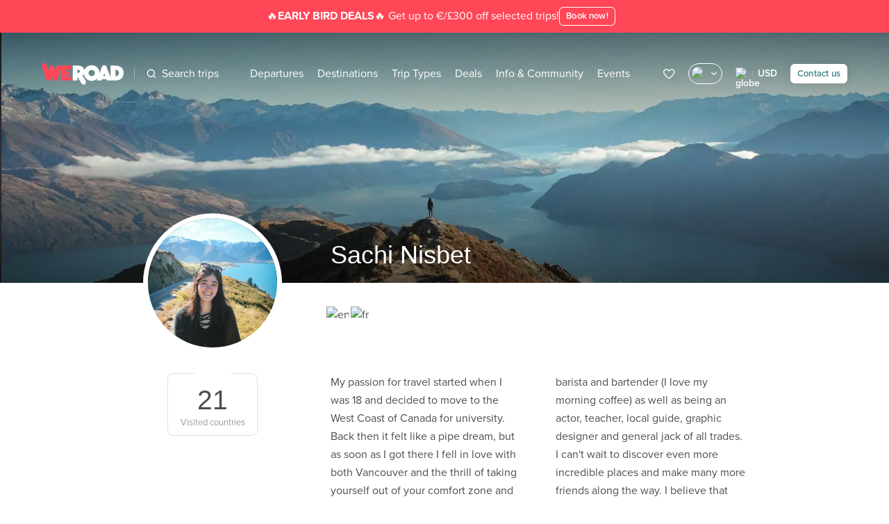

--- FILE ---
content_type: text/html;charset=UTF-8
request_url: https://www.weroad.com/coordinators/sachi-nisbet
body_size: 96836
content:
<!DOCTYPE html>
<html lang="en" class="transparent-header" data-n-head="%7B%22lang%22:%7B%22ssr%22:%22en%22%7D,%22class%22:%7B%22ssr%22:%22transparent-header%22%7D%7D">
  <head >
    <title>Sachi Nisbet | WeRoad</title><meta data-n-head="ssr" charset="utf-8"><meta data-n-head="ssr" name="viewport" content="width=device-width, initial-scale=1.0, minimum-scale=1.0, maximum-scale=1.0"><meta data-n-head="ssr" name="theme-color" content="#ff4758"><meta data-n-head="ssr" name="impact-site-verification" value="f6c96aaa-a475-4d23-aed2-24b73236e0b3"><meta data-n-head="ssr" data-hid="title" name="title" content="Sachi Nisbet | WeRoad"><meta data-n-head="ssr" data-hid="og:title" property="og:title" content="Sachi Nisbet | WeRoad"><meta data-n-head="ssr" data-hid="description" name="description" content="Hi! I&#x27;m Sachi, a Canadian living in London who loves to travel, explore new places and meet new people (especially fellow travellers). I&#x27;m always up for a hike, a great meal, and an exciting adventure! | WeRoad"><meta data-n-head="ssr" data-hid="og:description" property="og:description" content="Hi! I&#x27;m Sachi, a Canadian living in London who loves to travel, explore new places and meet new people (especially fellow travellers). I&#x27;m always up for a hike, a great meal, and an exciting adventure! | WeRoad"><meta data-n-head="ssr" data-hid="og:image" property="og:image" content="https://strapi-imaginary.weroad.it/resource/cover/32176/"><meta data-n-head="ssr" data-hid="og:type" property="og:type" content="website"><meta data-n-head="ssr" data-hid="robots" name="robots" content="index,follow"><link data-n-head="ssr" rel="preconnect" href="https://cdn.weroad.io"><link data-n-head="ssr" rel="preconnect" href="https://strapi-imaginary.weroad.it"><link data-n-head="ssr" rel="preconnect" href="https://p.typekit.net"><link data-n-head="ssr" rel="preconnect" href="https://cdn.eu.amplitude.com"><link data-n-head="ssr" rel="preconnect" href="https://www.googletagmanager.com"><link data-n-head="ssr" rel="dns-prefetch" href="https://cdn.weroad.io"><link data-n-head="ssr" rel="dns-prefetch" href="https://strapi-imaginary.weroad.it"><link data-n-head="ssr" rel="dns-prefetch" href="https://p.typekit.net"><link data-n-head="ssr" rel="dns-prefetch" href="https://cdn.eu.amplitude.com"><link data-n-head="ssr" rel="dns-prefetch" href="https://www.googletagmanager.com"><link data-n-head="ssr" rel="preload" href="https://cdn.weroad.io/common/fonts/font.css" as="style"><link data-n-head="ssr" rel="preload" href="https://use.typekit.net/fsy5fjk.css" as="style"><link data-n-head="ssr" rel="stylesheet" href="https://use.typekit.net/fsy5fjk.css"><link data-n-head="ssr" rel="stylesheet" href="https://cdn.weroad.io/common/fonts/font.css"><link data-n-head="ssr" rel="icon" type="image/x-icon" href="https://cdn.weroad.io/common/images/favicons/favicon.ico"><link data-n-head="ssr" rel="canonical" href="https://www.weroad.com/coordinators/sachi-nisbet"><script data-n-head="ssr" data-hid="gtm-script">window['dataLayer']=[];if(!window._gtm_init){window._gtm_init=1;(function(w,n,d,m,e,p){w[d]=(w[d]==1||n[d]=='yes'||n[d]==1||n[m]==1||(w[e]&&w[e][p]&&w[e][p]()))?1:0})(window,navigator,'doNotTrack','msDoNotTrack','external','msTrackingProtectionEnabled');(function(w,d,s,l,x,y){w[x]={};w._gtm_inject=function(i){if(w.doNotTrack||w[x][i])return;w[x][i]=1;w[l]=w[l]||[];w[l].push({'gtm.start':new Date().getTime(),event:'gtm.js'});var f=d.getElementsByTagName(s)[0],j=d.createElement(s);j.async=true;j.src='https://www.googletagmanager.com/gtm.js?id='+i;f.parentNode.insertBefore(j,f);}})(window,document,'script','dataLayer','_gtm_ids','_gtm_inject')};["GTM-PGSWH2K"].forEach(function(i){window._gtm_inject(i)})</script><script data-n-head="ssr" src="https://cdn.eu.amplitude.com/script/7d401c18aec18c371bea4bc79a8d2b4c.experiment.js" data-hid="amplitude-experiment"></script><link rel="modulepreload" as="script" crossorigin href="/_nuxt/146c50c.js"><link rel="modulepreload" as="script" crossorigin href="/_nuxt/67f12ce.js"><link rel="modulepreload" as="script" crossorigin href="/_nuxt/e87c192.js"><link rel="modulepreload" as="script" crossorigin href="/_nuxt/f61aead.js"><link rel="modulepreload" as="script" crossorigin href="/_nuxt/958e6f6.js"><link rel="modulepreload" as="script" crossorigin href="/_nuxt/5437b73.js"><link rel="modulepreload" as="script" crossorigin href="/_nuxt/8e69cdb.js"><link rel="modulepreload" as="script" crossorigin href="/_nuxt/b306ffa.js"><link rel="modulepreload" as="script" crossorigin href="/_nuxt/a7283bf.js"><link rel="prefetch" as="script" crossorigin href="/_nuxt/0240f6f.js"><link rel="prefetch" as="script" crossorigin href="/_nuxt/04e4b11.js"><link rel="prefetch" as="script" crossorigin href="/_nuxt/0723e58.js"><link rel="prefetch" as="script" crossorigin href="/_nuxt/07ce5fe.js"><link rel="prefetch" as="script" crossorigin href="/_nuxt/0836c97.js"><link rel="prefetch" as="script" crossorigin href="/_nuxt/0846ac3.js"><link rel="prefetch" as="script" crossorigin href="/_nuxt/08777d1.js"><link rel="prefetch" as="script" crossorigin href="/_nuxt/088a891.js"><link rel="prefetch" as="script" crossorigin href="/_nuxt/099bb8e.js"><link rel="prefetch" as="script" crossorigin href="/_nuxt/0b00329.js"><link rel="prefetch" as="script" crossorigin href="/_nuxt/0c85d7d.js"><link rel="prefetch" as="script" crossorigin href="/_nuxt/0d98580.js"><link rel="prefetch" as="script" crossorigin href="/_nuxt/0da772d.js"><link rel="prefetch" as="script" crossorigin href="/_nuxt/0df5f9a.js"><link rel="prefetch" as="script" crossorigin href="/_nuxt/1181f9e.js"><link rel="prefetch" as="script" crossorigin href="/_nuxt/12b8f99.js"><link rel="prefetch" as="script" crossorigin href="/_nuxt/14bf53c.js"><link rel="prefetch" as="script" crossorigin href="/_nuxt/15c8391.js"><link rel="prefetch" as="script" crossorigin href="/_nuxt/17355f6.js"><link rel="prefetch" as="script" crossorigin href="/_nuxt/1947ced.js"><link rel="prefetch" as="script" crossorigin href="/_nuxt/1bf37e6.js"><link rel="prefetch" as="script" crossorigin href="/_nuxt/1c59542.js"><link rel="prefetch" as="script" crossorigin href="/_nuxt/1c7c076.js"><link rel="prefetch" as="script" crossorigin href="/_nuxt/1cef08e.js"><link rel="prefetch" as="script" crossorigin href="/_nuxt/2001ed0.js"><link rel="prefetch" as="script" crossorigin href="/_nuxt/20c8001.js"><link rel="prefetch" as="script" crossorigin href="/_nuxt/2328a6d.js"><link rel="prefetch" as="script" crossorigin href="/_nuxt/26220d4.js"><link rel="prefetch" as="script" crossorigin href="/_nuxt/26864c1.js"><link rel="prefetch" as="script" crossorigin href="/_nuxt/274c2f5.js"><link rel="prefetch" as="script" crossorigin href="/_nuxt/27ff7cb.js"><link rel="prefetch" as="script" crossorigin href="/_nuxt/2ab9cfd.js"><link rel="prefetch" as="script" crossorigin href="/_nuxt/2d27771.js"><link rel="prefetch" as="script" crossorigin href="/_nuxt/2d50429.js"><link rel="prefetch" as="script" crossorigin href="/_nuxt/2ddc5f5.js"><link rel="prefetch" as="script" crossorigin href="/_nuxt/2f59242.js"><link rel="prefetch" as="script" crossorigin href="/_nuxt/306f7be.js"><link rel="prefetch" as="script" crossorigin href="/_nuxt/30d5866.js"><link rel="prefetch" as="script" crossorigin href="/_nuxt/31b863b.js"><link rel="prefetch" as="script" crossorigin href="/_nuxt/35b3a7a.js"><link rel="prefetch" as="script" crossorigin href="/_nuxt/37192ab.js"><link rel="prefetch" as="script" crossorigin href="/_nuxt/38273ad.js"><link rel="prefetch" as="script" crossorigin href="/_nuxt/38b9299.js"><link rel="prefetch" as="script" crossorigin href="/_nuxt/39020a4.js"><link rel="prefetch" as="script" crossorigin href="/_nuxt/399638f.js"><link rel="prefetch" as="script" crossorigin href="/_nuxt/3a5e028.js"><link rel="prefetch" as="script" crossorigin href="/_nuxt/3ae3728.js"><link rel="prefetch" as="script" crossorigin href="/_nuxt/3b2476e.js"><link rel="prefetch" as="script" crossorigin href="/_nuxt/3b2c07c.js"><link rel="prefetch" as="script" crossorigin href="/_nuxt/3ca7b15.js"><link rel="prefetch" as="script" crossorigin href="/_nuxt/3ddce6d.js"><link rel="prefetch" as="script" crossorigin href="/_nuxt/3ef4fc9.js"><link rel="prefetch" as="script" crossorigin href="/_nuxt/3f7014b.js"><link rel="prefetch" as="script" crossorigin href="/_nuxt/40e066d.js"><link rel="prefetch" as="script" crossorigin href="/_nuxt/4204ac6.js"><link rel="prefetch" as="script" crossorigin href="/_nuxt/42fcfaf.js"><link rel="prefetch" as="script" crossorigin href="/_nuxt/433676c.js"><link rel="prefetch" as="script" crossorigin href="/_nuxt/43ca777.js"><link rel="prefetch" as="script" crossorigin href="/_nuxt/455bbc0.js"><link rel="prefetch" as="script" crossorigin href="/_nuxt/45f7632.js"><link rel="prefetch" as="script" crossorigin href="/_nuxt/464e4bf.js"><link rel="prefetch" as="script" crossorigin href="/_nuxt/47abe5f.js"><link rel="prefetch" as="script" crossorigin href="/_nuxt/4da0ca0.js"><link rel="prefetch" as="script" crossorigin href="/_nuxt/4e553d1.js"><link rel="prefetch" as="script" crossorigin href="/_nuxt/4ea8046.js"><link rel="prefetch" as="script" crossorigin href="/_nuxt/4ffc170.js"><link rel="prefetch" as="script" crossorigin href="/_nuxt/522ee9d.js"><link rel="prefetch" as="script" crossorigin href="/_nuxt/5250223.js"><link rel="prefetch" as="script" crossorigin href="/_nuxt/52fba79.js"><link rel="prefetch" as="script" crossorigin href="/_nuxt/53c7e3e.js"><link rel="prefetch" as="script" crossorigin href="/_nuxt/54377fd.js"><link rel="prefetch" as="script" crossorigin href="/_nuxt/55af0b3.js"><link rel="prefetch" as="script" crossorigin href="/_nuxt/583dd71.js"><link rel="prefetch" as="script" crossorigin href="/_nuxt/58e5b08.js"><link rel="prefetch" as="script" crossorigin href="/_nuxt/59243b9.js"><link rel="prefetch" as="script" crossorigin href="/_nuxt/5a828fc.js"><link rel="prefetch" as="script" crossorigin href="/_nuxt/5af40bf.js"><link rel="prefetch" as="script" crossorigin href="/_nuxt/5bf5740.js"><link rel="prefetch" as="script" crossorigin href="/_nuxt/5bf7e27.js"><link rel="prefetch" as="script" crossorigin href="/_nuxt/5c90583.js"><link rel="prefetch" as="script" crossorigin href="/_nuxt/6117875.js"><link rel="prefetch" as="script" crossorigin href="/_nuxt/637c6cc.js"><link rel="prefetch" as="script" crossorigin href="/_nuxt/63b825d.js"><link rel="prefetch" as="script" crossorigin href="/_nuxt/664cf72.js"><link rel="prefetch" as="script" crossorigin href="/_nuxt/675854f.js"><link rel="prefetch" as="script" crossorigin href="/_nuxt/696b6a9.js"><link rel="prefetch" as="script" crossorigin href="/_nuxt/696ca05.js"><link rel="prefetch" as="script" crossorigin href="/_nuxt/6d9d0c3.js"><link rel="prefetch" as="script" crossorigin href="/_nuxt/6fe556c.js"><link rel="prefetch" as="script" crossorigin href="/_nuxt/701e563.js"><link rel="prefetch" as="script" crossorigin href="/_nuxt/72eaf7c.js"><link rel="prefetch" as="script" crossorigin href="/_nuxt/73c2ce1.js"><link rel="prefetch" as="script" crossorigin href="/_nuxt/7570f46.js"><link rel="prefetch" as="script" crossorigin href="/_nuxt/7604408.js"><link rel="prefetch" as="script" crossorigin href="/_nuxt/7624734.js"><link rel="prefetch" as="script" crossorigin href="/_nuxt/77e38f7.js"><link rel="prefetch" as="script" crossorigin href="/_nuxt/78e69e0.js"><link rel="prefetch" as="script" crossorigin href="/_nuxt/7a0f8fb.js"><link rel="prefetch" as="script" crossorigin href="/_nuxt/7b1d749.js"><link rel="prefetch" as="script" crossorigin href="/_nuxt/7c6da22.js"><link rel="prefetch" as="script" crossorigin href="/_nuxt/7d9526c.js"><link rel="prefetch" as="script" crossorigin href="/_nuxt/7da6685.js"><link rel="prefetch" as="script" crossorigin href="/_nuxt/7f11e6b.js"><link rel="prefetch" as="script" crossorigin href="/_nuxt/7fa4cd7.js"><link rel="prefetch" as="script" crossorigin href="/_nuxt/81420e3.js"><link rel="prefetch" as="script" crossorigin href="/_nuxt/8423777.js"><link rel="prefetch" as="script" crossorigin href="/_nuxt/84dd69b.js"><link rel="prefetch" as="script" crossorigin href="/_nuxt/8912084.js"><link rel="prefetch" as="script" crossorigin href="/_nuxt/8ccbb0a.js"><link rel="prefetch" as="script" crossorigin href="/_nuxt/8cebe6b.js"><link rel="prefetch" as="script" crossorigin href="/_nuxt/8d9a2ff.js"><link rel="prefetch" as="script" crossorigin href="/_nuxt/8f9e5a3.js"><link rel="prefetch" as="script" crossorigin href="/_nuxt/90ef9a6.js"><link rel="prefetch" as="script" crossorigin href="/_nuxt/9125f9e.js"><link rel="prefetch" as="script" crossorigin href="/_nuxt/91b6d78.js"><link rel="prefetch" as="script" crossorigin href="/_nuxt/93368a3.js"><link rel="prefetch" as="script" crossorigin href="/_nuxt/9345a50.js"><link rel="prefetch" as="script" crossorigin href="/_nuxt/93731da.js"><link rel="prefetch" as="script" crossorigin href="/_nuxt/93b6718.js"><link rel="prefetch" as="script" crossorigin href="/_nuxt/948b5a3.js"><link rel="prefetch" as="script" crossorigin href="/_nuxt/94beca5.js"><link rel="prefetch" as="script" crossorigin href="/_nuxt/96abb56.js"><link rel="prefetch" as="script" crossorigin href="/_nuxt/9819396.js"><link rel="prefetch" as="script" crossorigin href="/_nuxt/98a2a67.js"><link rel="prefetch" as="script" crossorigin href="/_nuxt/9914812.js"><link rel="prefetch" as="script" crossorigin href="/_nuxt/993478b.js"><link rel="prefetch" as="script" crossorigin href="/_nuxt/9caf5da.js"><link rel="prefetch" as="script" crossorigin href="/_nuxt/9ce6293.js"><link rel="prefetch" as="script" crossorigin href="/_nuxt/9dad6c5.js"><link rel="prefetch" as="script" crossorigin href="/_nuxt/9fd2d54.js"><link rel="prefetch" as="script" crossorigin href="/_nuxt/a1d1619.js"><link rel="prefetch" as="script" crossorigin href="/_nuxt/a26f865.js"><link rel="prefetch" as="script" crossorigin href="/_nuxt/a27b5be.js"><link rel="prefetch" as="script" crossorigin href="/_nuxt/a362799.js"><link rel="prefetch" as="script" crossorigin href="/_nuxt/a4e50dc.js"><link rel="prefetch" as="script" crossorigin href="/_nuxt/a64ad6b.js"><link rel="prefetch" as="script" crossorigin href="/_nuxt/a7bca83.js"><link rel="prefetch" as="script" crossorigin href="/_nuxt/ad0f526.js"><link rel="prefetch" as="script" crossorigin href="/_nuxt/ad1cfc8.js"><link rel="prefetch" as="script" crossorigin href="/_nuxt/ad6e3b8.js"><link rel="prefetch" as="script" crossorigin href="/_nuxt/af4bedd.js"><link rel="prefetch" as="script" crossorigin href="/_nuxt/afdc381.js"><link rel="prefetch" as="script" crossorigin href="/_nuxt/b2facf0.js"><link rel="prefetch" as="script" crossorigin href="/_nuxt/b7040e1.js"><link rel="prefetch" as="script" crossorigin href="/_nuxt/b80734f.js"><link rel="prefetch" as="script" crossorigin href="/_nuxt/b99d63d.js"><link rel="prefetch" as="script" crossorigin href="/_nuxt/ba211d2.js"><link rel="prefetch" as="script" crossorigin href="/_nuxt/bacc584.js"><link rel="prefetch" as="script" crossorigin href="/_nuxt/bc60734.js"><link rel="prefetch" as="script" crossorigin href="/_nuxt/bc64040.js"><link rel="prefetch" as="script" crossorigin href="/_nuxt/bc79a04.js"><link rel="prefetch" as="script" crossorigin href="/_nuxt/bca5c0e.js"><link rel="prefetch" as="script" crossorigin href="/_nuxt/bd2ed82.js"><link rel="prefetch" as="script" crossorigin href="/_nuxt/bdaed0c.js"><link rel="prefetch" as="script" crossorigin href="/_nuxt/c3048ae.js"><link rel="prefetch" as="script" crossorigin href="/_nuxt/c30ffb3.js"><link rel="prefetch" as="script" crossorigin href="/_nuxt/c385a68.js"><link rel="prefetch" as="script" crossorigin href="/_nuxt/c586cde.js"><link rel="prefetch" as="script" crossorigin href="/_nuxt/c59c7e3.js"><link rel="prefetch" as="script" crossorigin href="/_nuxt/c5c8e84.js"><link rel="prefetch" as="script" crossorigin href="/_nuxt/c868c65.js"><link rel="prefetch" as="script" crossorigin href="/_nuxt/ccfd764.js"><link rel="prefetch" as="script" crossorigin href="/_nuxt/ced2bd8.js"><link rel="prefetch" as="script" crossorigin href="/_nuxt/d51fccd.js"><link rel="prefetch" as="script" crossorigin href="/_nuxt/d8d1328.js"><link rel="prefetch" as="script" crossorigin href="/_nuxt/da29fad.js"><link rel="prefetch" as="script" crossorigin href="/_nuxt/da3c10f.js"><link rel="prefetch" as="script" crossorigin href="/_nuxt/db8ff47.js"><link rel="prefetch" as="script" crossorigin href="/_nuxt/dcae7a5.js"><link rel="prefetch" as="script" crossorigin href="/_nuxt/dd2f3a2.js"><link rel="prefetch" as="script" crossorigin href="/_nuxt/de449f9.js"><link rel="prefetch" as="script" crossorigin href="/_nuxt/de8334a.js"><link rel="prefetch" as="script" crossorigin href="/_nuxt/deb30a1.js"><link rel="prefetch" as="script" crossorigin href="/_nuxt/df921ef.js"><link rel="prefetch" as="script" crossorigin href="/_nuxt/df9d6cb.js"><link rel="prefetch" as="script" crossorigin href="/_nuxt/dfb71d9.js"><link rel="prefetch" as="script" crossorigin href="/_nuxt/dfc79d5.js"><link rel="prefetch" as="script" crossorigin href="/_nuxt/e012215.js"><link rel="prefetch" as="script" crossorigin href="/_nuxt/e1237ed.js"><link rel="prefetch" as="script" crossorigin href="/_nuxt/e18351a.js"><link rel="prefetch" as="script" crossorigin href="/_nuxt/e203b16.js"><link rel="prefetch" as="script" crossorigin href="/_nuxt/e39335b.js"><link rel="prefetch" as="script" crossorigin href="/_nuxt/e55a111.js"><link rel="prefetch" as="script" crossorigin href="/_nuxt/e5a26ae.js"><link rel="prefetch" as="script" crossorigin href="/_nuxt/e6e6ce5.js"><link rel="prefetch" as="script" crossorigin href="/_nuxt/e717732.js"><link rel="prefetch" as="script" crossorigin href="/_nuxt/e87651a.js"><link rel="prefetch" as="script" crossorigin href="/_nuxt/e919e23.js"><link rel="prefetch" as="script" crossorigin href="/_nuxt/e989a0d.js"><link rel="prefetch" as="script" crossorigin href="/_nuxt/ed1c246.js"><link rel="prefetch" as="script" crossorigin href="/_nuxt/f10b5f4.js"><link rel="prefetch" as="script" crossorigin href="/_nuxt/f16075c.js"><link rel="prefetch" as="script" crossorigin href="/_nuxt/f34a1bd.js"><link rel="prefetch" as="script" crossorigin href="/_nuxt/f5e0dea.js"><link rel="prefetch" as="script" crossorigin href="/_nuxt/f722406.js"><link rel="prefetch" as="script" crossorigin href="/_nuxt/f866748.js"><link rel="prefetch" as="script" crossorigin href="/_nuxt/fa49015.js"><link rel="prefetch" as="script" crossorigin href="/_nuxt/fbb94f3.js"><link rel="prefetch" as="script" crossorigin href="/_nuxt/fc3fbfd.js"><link rel="prefetch" as="script" crossorigin href="/_nuxt/fca46ff.js"><link rel="prefetch" as="script" crossorigin href="/_nuxt/fcbd57a.js"><link rel="prefetch" as="script" crossorigin href="/_nuxt/fe4ea72.js"><link rel="prefetch" as="script" crossorigin href="/_nuxt/fedc428.js"><style data-vue-ssr-id="2f445ed8:0,f12f829e:0,0fe90c78:0,0fe90c78:1,5f38b750:0,0fd2f970:0,aa499166:0,057524a0:0,abdabf34:0,24ba5472:0,40d4a502:0,5921d310:0,15cce94d:0,568b62e9:0,f9ec190c:0,2b446b4c:0,3af40c2a:0,6ab8efad:0,269bc918:0,5c284c03:0,3cdd9ac8:0,4461f064:0,449f1e2f:0,2d271ab9:0,3a6dc148:0">
.nuxt-progress {
  position: fixed;
  top: 0px;
  left: 0px;
  right: 0px;
  height: 2px;
  width: 0%;
  opacity: 1;
  transition: width 0.1s, opacity 0.4s;
  background-color: #ff4758;
  z-index: 999999;
}
.nuxt-progress.nuxt-progress-notransition {
  transition: none;
}
.nuxt-progress-failed {
  background-color: red;
}

.hide-beanbar .is-in-hide-beanbar[data-v-d475d172]{pointer-events:none;display:none;opacity:0}.wr-beans-main[data-v-d475d172]{opacity:1}.gallery-opened .wr-beans-main[data-v-d475d172]{opacity:0;transform:scale(0);pointer-events:none}#page[data-v-d475d172]{z-index:2;position:relative}.z-index-over-header[data-v-d475d172]{z-index:60}.fixed-top-container[data-v-d475d172]{z-index:51;top:0;left:0;width:100%;transition:transform .3s ease-in-out;transform:translateY(0)}html:not(.transparent-header) .fixed-top-container[data-v-d475d172]{position:sticky}html.product-page .show-sticky .fixed-top-container[data-v-d475d172]{transform:translateY(-100%)}html.no-header:not(.menu-open) .fixed-top-container[data-v-d475d172],html.modal-open-where:not(.menu-open) .fixed-top-container[data-v-d475d172],html.modal-open-when:not(.menu-open) .fixed-top-container[data-v-d475d172],html.modal-open-custom:not(.menu-open) .fixed-top-container[data-v-d475d172],html.modal-open-status:not(.menu-open) .fixed-top-container[data-v-d475d172],html.modal-open-order:not(.menu-open) .fixed-top-container[data-v-d475d172],html.sticky-active:not(.menu-open) .fixed-top-container[data-v-d475d172]{pointer-events:none;top:-70px}html.disable-fixed-header .fixed-top-container[data-v-d475d172]{position:relative}.slide-enter-active[data-v-d475d172]{transition:all .5s ease}.slide-enter[data-v-d475d172]{opacity:0;transform:translateY(-10px)}
.vue-recycle-scroller{position:relative}.vue-recycle-scroller.direction-vertical:not(.page-mode){overflow-y:auto}.vue-recycle-scroller.direction-horizontal:not(.page-mode){overflow-x:auto}.vue-recycle-scroller.direction-horizontal{display:-webkit-box;display:-ms-flexbox;display:flex}.vue-recycle-scroller__slot{-webkit-box-flex:1;-ms-flex:auto 0 0px;flex:auto 0 0}.vue-recycle-scroller__item-wrapper{-webkit-box-flex:1;-ms-flex:1;flex:1;-webkit-box-sizing:border-box;box-sizing:border-box;overflow:hidden;position:relative}.vue-recycle-scroller.ready .vue-recycle-scroller__item-view{position:absolute;top:0;left:0;will-change:transform}.vue-recycle-scroller.direction-vertical .vue-recycle-scroller__item-wrapper{width:100%}.vue-recycle-scroller.direction-horizontal .vue-recycle-scroller__item-wrapper{height:100%}.vue-recycle-scroller.ready.direction-vertical .vue-recycle-scroller__item-view{width:100%}.vue-recycle-scroller.ready.direction-horizontal .vue-recycle-scroller__item-view{height:100%}.resize-observer[data-v-b329ee4c]{position:absolute;top:0;left:0;z-index:-1;width:100%;height:100%;border:none;background-color:transparent;pointer-events:none;display:block;overflow:hidden;opacity:0}.resize-observer[data-v-b329ee4c] object{display:block;position:absolute;top:0;left:0;height:100%;width:100%;overflow:hidden;pointer-events:none;z-index:-1}
@keyframes openSpace{0%{transform:scaleY(0);-webkit-transform:scaleY(0);opacity:0}100%{transform:scaleY(1);-webkit-transform:scaleY(1);opacity:0}}@keyframes closeSpace{0%{transform:scaleY(1);-webkit-transform:scaleY(1)}100%{transform:scaleY(0);-webkit-transform:scaleY(0)}}@keyframes fadeIn{0%{transform:translateX(100%);-webkit-transform:translateX(100%)}100%{transform:translateX(0);-webkit-transform:translateX(0);opacity:1}}@keyframes fadeOut{0%{transform:translateX(0);-webkit-transform:translateX(0)}100%{transform:translateX(100%);-webkit-transform:translateX(100%);opacity:0}}@keyframes pulse{50%{background:#fff}}@keyframes spin{0%{transform:rotate(0deg)}100%{transform:rotate(360deg)}}@keyframes lazy-placeholder-animation{0%{transform:translateX(-50%);-webkit-transform:translateX(-50%)}100%{transform:translateX(300%);-webkit-transform:translateX(300%)}}@keyframes lazy-placeholder-animation-off{0%{transform:scale(1);-webkit-transform:scale(1);opacity:1}100%{transform:scale(0);-webkit-transform:scale(0);opacity:0}}@keyframes shimmer{0%{background-position:200% 0}100%{background-position:-200% 0}}.fade-enter-active,.fade-leave-active{transition:all .3s ease}.fade-enter,.fade-enter-from,.fade-leave-to{opacity:0}.list-move{transition:transform .3s ease-out}.list-enter-active{animation:openSpace .2s cubic-bezier(0.25, 1, 0.5, 1) forwards,fadeIn .5s cubic-bezier(0.25, 1, 0.5, 1) .2s forwards}.list-leave-active{animation:fadeOut .4s cubic-bezier(0.5, 0, 0.75, 0) forwards,closeSpace .2s cubic-bezier(0.5, 0, 0.75, 0) .4s forwards}html body a.iubenda-tp-btn,html body a.iubenda-tp-btn[data-tp-float][data-tp-float=bottom-left][data-tp-anchored],html body a.iubenda-tp-btn[data-tp-float][data-tp-float=bottom-right][data-tp-anchored]{display:none !important}@media print{.no-print{display:none}.map,.stage-header-content,.sub-stage{-moz-column-break-inside:avoid;break-inside:avoid}}*, ::before, ::after{--tw-border-spacing-x:0;--tw-border-spacing-y:0;--tw-translate-x:0;--tw-translate-y:0;--tw-rotate:0;--tw-skew-x:0;--tw-skew-y:0;--tw-scale-x:1;--tw-scale-y:1;--tw-pan-x: ;--tw-pan-y: ;--tw-pinch-zoom: ;--tw-scroll-snap-strictness:proximity;--tw-gradient-from-position: ;--tw-gradient-via-position: ;--tw-gradient-to-position: ;--tw-ordinal: ;--tw-slashed-zero: ;--tw-numeric-figure: ;--tw-numeric-spacing: ;--tw-numeric-fraction: ;--tw-ring-inset: ;--tw-ring-offset-width:0px;--tw-ring-offset-color:#fff;--tw-ring-color:rgb(59 130 246 / 0.5);--tw-ring-offset-shadow:0 0 #0000;--tw-ring-shadow:0 0 #0000;--tw-shadow:0 0 #0000;--tw-shadow-colored:0 0 #0000;--tw-blur: ;--tw-brightness: ;--tw-contrast: ;--tw-grayscale: ;--tw-hue-rotate: ;--tw-invert: ;--tw-saturate: ;--tw-sepia: ;--tw-drop-shadow: ;--tw-backdrop-blur: ;--tw-backdrop-brightness: ;--tw-backdrop-contrast: ;--tw-backdrop-grayscale: ;--tw-backdrop-hue-rotate: ;--tw-backdrop-invert: ;--tw-backdrop-opacity: ;--tw-backdrop-saturate: ;--tw-backdrop-sepia: ;--tw-contain-size: ;--tw-contain-layout: ;--tw-contain-paint: ;--tw-contain-style: }::backdrop{--tw-border-spacing-x:0;--tw-border-spacing-y:0;--tw-translate-x:0;--tw-translate-y:0;--tw-rotate:0;--tw-skew-x:0;--tw-skew-y:0;--tw-scale-x:1;--tw-scale-y:1;--tw-pan-x: ;--tw-pan-y: ;--tw-pinch-zoom: ;--tw-scroll-snap-strictness:proximity;--tw-gradient-from-position: ;--tw-gradient-via-position: ;--tw-gradient-to-position: ;--tw-ordinal: ;--tw-slashed-zero: ;--tw-numeric-figure: ;--tw-numeric-spacing: ;--tw-numeric-fraction: ;--tw-ring-inset: ;--tw-ring-offset-width:0px;--tw-ring-offset-color:#fff;--tw-ring-color:rgb(59 130 246 / 0.5);--tw-ring-offset-shadow:0 0 #0000;--tw-ring-shadow:0 0 #0000;--tw-shadow:0 0 #0000;--tw-shadow-colored:0 0 #0000;--tw-blur: ;--tw-brightness: ;--tw-contrast: ;--tw-grayscale: ;--tw-hue-rotate: ;--tw-invert: ;--tw-saturate: ;--tw-sepia: ;--tw-drop-shadow: ;--tw-backdrop-blur: ;--tw-backdrop-brightness: ;--tw-backdrop-contrast: ;--tw-backdrop-grayscale: ;--tw-backdrop-hue-rotate: ;--tw-backdrop-invert: ;--tw-backdrop-opacity: ;--tw-backdrop-saturate: ;--tw-backdrop-sepia: ;--tw-contain-size: ;--tw-contain-layout: ;--tw-contain-paint: ;--tw-contain-style: }/*
! tailwindcss v3.4.17 | MIT License | https://tailwindcss.com
*//*
1. Prevent padding and border from affecting element width. (https://github.com/mozdevs/cssremedy/issues/4)
2. Allow adding a border to an element by just adding a border-width. (https://github.com/tailwindcss/tailwindcss/pull/116)
*/*,
::before,
::after {
  box-sizing: border-box; /* 1 */
  border-width: 0; /* 2 */
  border-style: solid; /* 2 */
  border-color: #f0f0f0; /* 2 */
}::before,
::after {
  --tw-content: '';
}/*
1. Use a consistent sensible line-height in all browsers.
2. Prevent adjustments of font size after orientation changes in iOS.
3. Use a more readable tab size.
4. Use the user's configured `sans` font-family by default.
5. Use the user's configured `sans` font-feature-settings by default.
6. Use the user's configured `sans` font-variation-settings by default.
7. Disable tap highlights on iOS
*/html,
:host {
  line-height: 1.5; /* 1 */
  -webkit-text-size-adjust: 100%; /* 2 */
  -moz-tab-size: 4; /* 3 */
  -o-tab-size: 4;
     tab-size: 4; /* 3 */
  font-family: ui-sans-serif, system-ui, sans-serif, "Apple Color Emoji", "Segoe UI Emoji", "Segoe UI Symbol", "Noto Color Emoji"; /* 4 */
  font-feature-settings: normal; /* 5 */
  font-variation-settings: normal; /* 6 */
  -webkit-tap-highlight-color: transparent; /* 7 */
}/*
1. Remove the margin in all browsers.
2. Inherit line-height from `html` so users can set them as a class directly on the `html` element.
*/body {
  margin: 0; /* 1 */
  line-height: inherit; /* 2 */
}/*
1. Add the correct height in Firefox.
2. Correct the inheritance of border color in Firefox. (https://bugzilla.mozilla.org/show_bug.cgi?id=190655)
3. Ensure horizontal rules are visible by default.
*/hr {
  height: 0; /* 1 */
  color: inherit; /* 2 */
  border-top-width: 1px; /* 3 */
}/*
Add the correct text decoration in Chrome, Edge, and Safari.
*/abbr:where([title]) {
  -webkit-text-decoration: underline dotted;
          text-decoration: underline dotted;
}/*
Remove the default font size and weight for headings.
*/h1,
h2,
h3,
h4,
h5,
h6 {
  font-size: inherit;
  font-weight: inherit;
}/*
Reset links to optimize for opt-in styling instead of opt-out.
*/a {
  color: inherit;
  text-decoration: inherit;
}/*
Add the correct font weight in Edge and Safari.
*/b,
strong {
  font-weight: bolder;
}/*
1. Use the user's configured `mono` font-family by default.
2. Use the user's configured `mono` font-feature-settings by default.
3. Use the user's configured `mono` font-variation-settings by default.
4. Correct the odd `em` font sizing in all browsers.
*/code,
kbd,
samp,
pre {
  font-family: ui-monospace, SFMono-Regular, Menlo, Monaco, Consolas, "Liberation Mono", "Courier New", monospace; /* 1 */
  font-feature-settings: normal; /* 2 */
  font-variation-settings: normal; /* 3 */
  font-size: 1em; /* 4 */
}/*
Add the correct font size in all browsers.
*/small {
  font-size: 80%;
}/*
Prevent `sub` and `sup` elements from affecting the line height in all browsers.
*/sub,
sup {
  font-size: 75%;
  line-height: 0;
  position: relative;
  vertical-align: baseline;
}sub {
  bottom: -0.25em;
}sup {
  top: -0.5em;
}/*
1. Remove text indentation from table contents in Chrome and Safari. (https://bugs.chromium.org/p/chromium/issues/detail?id=999088, https://bugs.webkit.org/show_bug.cgi?id=201297)
2. Correct table border color inheritance in all Chrome and Safari. (https://bugs.chromium.org/p/chromium/issues/detail?id=935729, https://bugs.webkit.org/show_bug.cgi?id=195016)
3. Remove gaps between table borders by default.
*/table {
  text-indent: 0; /* 1 */
  border-color: inherit; /* 2 */
  border-collapse: collapse; /* 3 */
}/*
1. Change the font styles in all browsers.
2. Remove the margin in Firefox and Safari.
3. Remove default padding in all browsers.
*/button,
input,
optgroup,
select,
textarea {
  font-family: inherit; /* 1 */
  font-feature-settings: inherit; /* 1 */
  font-variation-settings: inherit; /* 1 */
  font-size: 100%; /* 1 */
  font-weight: inherit; /* 1 */
  line-height: inherit; /* 1 */
  letter-spacing: inherit; /* 1 */
  color: inherit; /* 1 */
  margin: 0; /* 2 */
  padding: 0; /* 3 */
}/*
Remove the inheritance of text transform in Edge and Firefox.
*/button,
select {
  text-transform: none;
}/*
1. Correct the inability to style clickable types in iOS and Safari.
2. Remove default button styles.
*/button,
input:where([type='button']),
input:where([type='reset']),
input:where([type='submit']) {
  -webkit-appearance: button; /* 1 */
  background-color: transparent; /* 2 */
  background-image: none; /* 2 */
}/*
Use the modern Firefox focus style for all focusable elements.
*/:-moz-focusring {
  outline: auto;
}/*
Remove the additional `:invalid` styles in Firefox. (https://github.com/mozilla/gecko-dev/blob/2f9eacd9d3d995c937b4251a5557d95d494c9be1/layout/style/res/forms.css#L728-L737)
*/:-moz-ui-invalid {
  box-shadow: none;
}/*
Add the correct vertical alignment in Chrome and Firefox.
*/progress {
  vertical-align: baseline;
}/*
Correct the cursor style of increment and decrement buttons in Safari.
*/::-webkit-inner-spin-button,
::-webkit-outer-spin-button {
  height: auto;
}/*
1. Correct the odd appearance in Chrome and Safari.
2. Correct the outline style in Safari.
*/[type='search'] {
  -webkit-appearance: textfield; /* 1 */
  outline-offset: -2px; /* 2 */
}/*
Remove the inner padding in Chrome and Safari on macOS.
*/::-webkit-search-decoration {
  -webkit-appearance: none;
}/*
1. Correct the inability to style clickable types in iOS and Safari.
2. Change font properties to `inherit` in Safari.
*/::-webkit-file-upload-button {
  -webkit-appearance: button; /* 1 */
  font: inherit; /* 2 */
}/*
Add the correct display in Chrome and Safari.
*/summary {
  display: list-item;
}/*
Removes the default spacing and border for appropriate elements.
*/blockquote,
dl,
dd,
h1,
h2,
h3,
h4,
h5,
h6,
hr,
figure,
p,
pre {
  margin: 0;
}fieldset {
  margin: 0;
  padding: 0;
}legend {
  padding: 0;
}ol,
ul,
menu {
  list-style: none;
  margin: 0;
  padding: 0;
}/*
Reset default styling for dialogs.
*/dialog {
  padding: 0;
}/*
Prevent resizing textareas horizontally by default.
*/textarea {
  resize: vertical;
}/*
1. Reset the default placeholder opacity in Firefox. (https://github.com/tailwindlabs/tailwindcss/issues/3300)
2. Set the default placeholder color to the user's configured gray 400 color.
*/input::-moz-placeholder, textarea::-moz-placeholder {
  opacity: 1; /* 1 */
  color: #bdbdbd; /* 2 */
}input::placeholder,
textarea::placeholder {
  opacity: 1; /* 1 */
  color: #bdbdbd; /* 2 */
}/*
Set the default cursor for buttons.
*/button,
[role="button"] {
  cursor: pointer;
}/*
Make sure disabled buttons don't get the pointer cursor.
*/:disabled {
  cursor: default;
}/*
1. Make replaced elements `display: block` by default. (https://github.com/mozdevs/cssremedy/issues/14)
2. Add `vertical-align: middle` to align replaced elements more sensibly by default. (https://github.com/jensimmons/cssremedy/issues/14#issuecomment-634934210)
   This can trigger a poorly considered lint error in some tools but is included by design.
*/img,
svg,
video,
canvas,
audio,
iframe,
embed,
object {
  display: block; /* 1 */
  vertical-align: middle; /* 2 */
}/*
Constrain images and videos to the parent width and preserve their intrinsic aspect ratio. (https://github.com/mozdevs/cssremedy/issues/14)
*/img,
video {
  max-width: 100%;
  height: auto;
}/* Make elements with the HTML hidden attribute stay hidden by default */[hidden]:where(:not([hidden="until-found"])) {
  display: none;
}.btn{padding:.8em 1em;text-align:center;display:inline-flex;align-items:center;justify-content:center;letter-spacing:.015em;cursor:pointer;text-decoration:none;border:1px solid;line-height:1;position:relative;font-weight:600;outline:none;transition:all .2s ease-in;border-radius:0.375rem;font-family:proxima-nova, sans-serif}.btn:hover{text-decoration:none}.btn:not([class^=text-]),.btn:not([class*=" text-"]){font-size:16px}.btn.rounded-l-none{border-bottom-left-radius:0;border-top-left-radius:0}.btn.rounded-r-none{border-bottom-right-radius:0;border-top-right-radius:0}.btn.block{display:block}.btn.big{padding:.9em 1.2em;font-size:1.25rem}.btn.medium{padding:.8em .9em;font-size:.9rem}@media screen and (min-width: 1024px){.btn.medium-desktop{padding:.8em .9em;font-size:.9rem}}.btn.small{padding:.5em .7em;font-size:.8rem}@media screen and (max-width: 1023px){.btn.small-mobile{padding:.5em .7em;font-size:.8rem}.btn.extra-small-mobile{padding:.3em .5em;font-size:.7rem}}.btn.extra-small{padding:.3em .5em;font-size:.7rem}.btn.primary{color:#fff;border:1px solid;--tw-border-opacity:1;border-color:rgb(255 71 88 / var(--tw-border-opacity, 1));--tw-bg-opacity:1;background-color:rgb(255 71 88 / var(--tw-bg-opacity, 1))}.btn.primary:hover,.btn.primary.hover{color:#fff;background-color:#f51f47;border-color:#f51f47}.btn.primary-outline{background-color:rgba(0,0,0,0);border:1px solid;--tw-border-opacity:1;border-color:rgb(255 71 88 / var(--tw-border-opacity, 1));--tw-text-opacity:1;color:rgb(255 71 88 / var(--tw-text-opacity, 1))}.btn.primary-outline:hover,.btn.primary-outline.hover{color:#f51f47;border-color:#f51f47}.btn.shadow{box-shadow:0 1px 3px rgba(10,10,10,.2)}.btn.secondary{color:#fff;--tw-border-opacity:1;border-color:rgb(65 128 137 / var(--tw-border-opacity, 1));--tw-bg-opacity:1;background-color:rgb(65 128 137 / var(--tw-bg-opacity, 1))}.btn.secondary:hover,.btn.secondary.hover{background-color:#5a939c}.btn.secondary-outline{background-color:rgba(0,0,0,0);border:1px solid;--tw-border-opacity:1;border-color:rgb(65 128 137 / var(--tw-border-opacity, 1));--tw-text-opacity:1;color:rgb(65 128 137 / var(--tw-text-opacity, 1))}.btn.secondary-outline:hover,.btn.secondary-outline.hover{color:#5a939c;border-color:#5a939c}.btn.green-outline{background-color:rgba(0,0,0,0);border:1px solid;--tw-border-opacity:1;border-color:rgb(139 197 62 / var(--tw-border-opacity, 1))}.btn.green-outline:hover,.btn.green-outline.hover{background-color:#81c156}.btn.white-outline{background-color:rgba(0,0,0,0);border:1px solid #fff;color:#fff}.btn.white-outline:hover,.btn.white-outline.hover{border-color:#fff;background-color:rgba(0,0,0,.08);color:#fff}.btn.blue{color:#fff;background-color:#377aff;border-color:#377aff}.btn.blue:hover,.btn.blue.hover{background-color:#5d92ff;border-color:#5d92ff}.btn.green{color:#fff;--tw-border-opacity:1;border-color:rgb(139 197 62 / var(--tw-border-opacity, 1));--tw-bg-opacity:1;background-color:rgb(139 197 62 / var(--tw-bg-opacity, 1))}.btn.green:hover,.btn.green.hover{background-color:#81c156;border-color:#81c156}.btn.white{background-color:#fff;border-color:#fff;text-shadow:none !important;box-shadow:0 1px 3px rgba(0,0,0,.1);transition:box-shadow .3s;--tw-text-opacity:1;color:rgb(65 128 137 / var(--tw-text-opacity, 1))}.btn.white:hover,.btn.white.hover{background-color:#fff;border-color:#fff;text-shadow:none !important;box-shadow:0 1px 10px rgba(0,0,0,.1);--tw-text-opacity:1;color:rgb(65 128 137 / var(--tw-text-opacity, 1))}.btn.clear{background-color:#fff;border-color:#fff;--tw-text-opacity:1;color:rgb(65 128 137 / var(--tw-text-opacity, 1))}.btn.clear:hover,.btn.clear.hover{background-color:#fff;border-color:#fff;--tw-text-opacity:1;color:rgb(65 128 137 / var(--tw-text-opacity, 1))}.btn.black{color:#fff;border:1px solid #000;background-color:#000}.btn.black:hover{color:#fff;background-color:#000;border-color:#000}.btn.black-outline{background-color:rgba(0,0,0,0);border:1px solid #000;color:#000;text-shadow:none}.btn.black-outline:hover{border-color:#000;background-color:rgba(0,0,0,.08);color:#000}.btn.yellow{color:#000;border:1px solid #fdee21;background-color:#fdee21}.btn.yellow:hover{color:#000;background-color:#fdee21;border-color:#fdee21}.btn.yellow-outline{background-color:rgba(0,0,0,0);border:1px solid #fdee21;color:#fdee21;text-shadow:none}.btn.yellow-outline:hover{border-color:#fdee21;background-color:rgba(0,0,0,.08);color:#fdee21}.btn.white[disabled],.btn.white.disabled{background-color:rgba(255,255,255,.1) !important;border-color:rgba(255,255,255,.1) !important;color:rgba(255,255,255,.5);cursor:default !important}.btn.white.\!disabled{background-color:rgba(255,255,255,.1) !important;border-color:rgba(255,255,255,.1) !important;color:rgba(255,255,255,.5) !important;cursor:default !important}.btn.white[disabled]:hover,.btn.white.disabled:hover{color:rgba(255,255,255,.5) !important}.btn.white.\!disabled:hover{color:rgba(255,255,255,.5) !important}.btn.red{--tw-border-opacity:1;border-color:rgb(234 71 66 / var(--tw-border-opacity, 1));--tw-bg-opacity:1;background-color:rgb(234 71 66 / var(--tw-bg-opacity, 1));color:#fff}.btn.red:hover{background-color:#ef4545;border-color:#ef4545}.btn.btn-whatsapp{background-color:#25d366;color:#fff}.btn.btn-whatsapp .iconfull{font-size:1.2em}.btn.btn-whatsapp:hover{background-color:#20d34b}.btn.btn-facebook{background-color:#4267b2;color:#fff}.btn.btn-facebook .iconfull{font-size:1em}.btn.btn-facebook:hover{background-color:#3b5db2}.btn[disabled],.btn.disabled{background-color:#999 !important;border-color:#999 !important;color:rgba(255,255,255,.5);cursor:default !important;pointer-events:none !important}.btn.\!disabled{background-color:#999 !important;border-color:#999 !important;color:rgba(255,255,255,.5) !important;cursor:default !important;pointer-events:none !important}.btn[disabled]:hover,.btn.disabled:hover{color:rgba(255,255,255,.5) !important}.btn.\!disabled:hover{color:rgba(255,255,255,.5) !important}.sr-only{position:absolute;width:1px;height:1px;padding:0;margin:-1px;overflow:hidden;clip:rect(0, 0, 0, 0);white-space:nowrap;border-width:0}.pointer-events-none{pointer-events:none}.pointer-events-auto{pointer-events:auto}.visible{visibility:visible}.invisible{visibility:hidden}.collapse{visibility:collapse}.static{position:static}.\!fixed{position:fixed !important}.fixed{position:fixed}.absolute{position:absolute}.relative{position:relative}.sticky{position:sticky}.-inset-px{inset:-1px}.inset-0{inset:0px}.-inset-x-2{left:-0.5rem;right:-0.5rem}.inset-x-0{left:0px;right:0px}.inset-x-4{left:1rem;right:1rem}.inset-y-0{top:0px;bottom:0px}.-bottom-2{bottom:-0.5rem}.-bottom-8{bottom:-2rem}.-left-1{left:-0.25rem}.-left-24{left:-6rem}.-left-5{left:-1.25rem}.-right-2{right:-0.5rem}.-right-24{right:-6rem}.-right-6{right:-1.5rem}.-top-0\.5{top:-0.125rem}.-top-1{top:-0.25rem}.-top-3{top:-0.75rem}.-top-4{top:-1rem}.bottom-0{bottom:0px}.bottom-3{bottom:0.75rem}.bottom-5{bottom:1.25rem}.bottom-6{bottom:1.5rem}.bottom-8{bottom:2rem}.bottom-\[-15px\]{bottom:-15px}.bottom-\[-3px\]{bottom:-3px}.bottom-auto{bottom:auto}.left-0{left:0px}.left-1{left:0.25rem}.left-1\/2{left:50%}.left-2{left:0.5rem}.left-4{left:1rem}.left-\[3px\]{left:3px}.right-0{right:0px}.right-2{right:0.5rem}.right-2\.5{right:0.625rem}.right-3{right:0.75rem}.right-4{right:1rem}.right-5{right:1.25rem}.right-\[3px\]{right:3px}.top-0{top:0px}.top-1{top:0.25rem}.top-1\.5{top:0.375rem}.top-1\/2{top:50%}.top-14{top:3.5rem}.top-2{top:0.5rem}.top-2\.5{top:0.625rem}.top-28{top:7rem}.top-3{top:0.75rem}.top-4{top:1rem}.top-5{top:1.25rem}.top-8{top:2rem}.top-\[4\.25rem\]{top:4.25rem}.top-\[4\.3125rem\]{top:4.3125rem}.top-\[55px\]{top:55px}.top-\[7\.0625rem\]{top:7.0625rem}.top-\[8\.09375rem\]{top:8.09375rem}.top-\[8\.5rem\]{top:8.5rem}.isolate{isolation:isolate}.-z-10{z-index:-10}.z-0{z-index:0}.z-10{z-index:10}.z-20{z-index:20}.z-30{z-index:30}.z-40{z-index:40}.z-50{z-index:50}.z-\[1000\]{z-index:1000}.z-\[1001\]{z-index:1001}.z-\[1\]{z-index:1}.z-\[2\]{z-index:2}.z-\[3\]{z-index:3}.z-\[61\]{z-index:61}.z-\[70\]{z-index:70}.z-\[799\]{z-index:799}.z-\[800\]{z-index:800}.z-\[900\]{z-index:900}.z-\[9\]{z-index:9}.order-1{order:1}.order-2{order:2}.col-span-1{grid-column:span 1 / span 1}.col-span-2{grid-column:span 2 / span 2}.row-span-1{grid-row:span 1 / span 1}.row-span-2{grid-row:span 2 / span 2}.-m-1\.5{margin:-0.375rem}.m-0{margin:0px}.m-1{margin:0.25rem}.m-5{margin:1.25rem}.m-auto{margin:auto}.-mx-2{margin-left:-0.5rem;margin-right:-0.5rem}.-mx-2\.5{margin-left:-0.625rem;margin-right:-0.625rem}.-mx-3{margin-left:-0.75rem;margin-right:-0.75rem}.-mx-3\.5{margin-left:-0.875rem;margin-right:-0.875rem}.-mx-4{margin-left:-1rem;margin-right:-1rem}.mx-1\.5{margin-left:0.375rem;margin-right:0.375rem}.mx-2{margin-left:0.5rem;margin-right:0.5rem}.mx-2\.5{margin-left:0.625rem;margin-right:0.625rem}.mx-4{margin-left:1rem;margin-right:1rem}.mx-5{margin-left:1.25rem;margin-right:1.25rem}.mx-6{margin-left:1.5rem;margin-right:1.5rem}.mx-\[-10px\]{margin-left:-10px;margin-right:-10px}.mx-\[-15px\]{margin-left:-15px;margin-right:-15px}.mx-\[15px\]{margin-left:15px;margin-right:15px}.mx-auto{margin-left:auto;margin-right:auto}.my-0{margin-top:0px;margin-bottom:0px}.my-1{margin-top:0.25rem;margin-bottom:0.25rem}.my-10{margin-top:2.5rem;margin-bottom:2.5rem}.my-16{margin-top:4rem;margin-bottom:4rem}.my-2{margin-top:0.5rem;margin-bottom:0.5rem}.my-2\.5{margin-top:0.625rem;margin-bottom:0.625rem}.my-4{margin-top:1rem;margin-bottom:1rem}.my-5{margin-top:1.25rem;margin-bottom:1.25rem}.my-6{margin-top:1.5rem;margin-bottom:1.5rem}.my-7{margin-top:1.75rem;margin-bottom:1.75rem}.my-8{margin-top:2rem;margin-bottom:2rem}.my-\[15px\]{margin-top:15px;margin-bottom:15px}.my-\[18px\]{margin-top:18px;margin-bottom:18px}.my-\[30px\]{margin-top:30px;margin-bottom:30px}.my-\[40px\]{margin-top:40px;margin-bottom:40px}.my-\[5px\]{margin-top:5px;margin-bottom:5px}.-ml-3{margin-left:-0.75rem}.-mr-1{margin-right:-0.25rem}.-mr-4{margin-right:-1rem}.-mt-1{margin-top:-0.25rem}.-mt-4{margin-top:-1rem}.-mt-8{margin-top:-2rem}.mb-0{margin-bottom:0px}.mb-0\.5{margin-bottom:0.125rem}.mb-1{margin-bottom:0.25rem}.mb-1\.5{margin-bottom:0.375rem}.mb-10{margin-bottom:2.5rem}.mb-16{margin-bottom:4rem}.mb-2{margin-bottom:0.5rem}.mb-2\.5{margin-bottom:0.625rem}.mb-3{margin-bottom:0.75rem}.mb-3\.5{margin-bottom:0.875rem}.mb-4{margin-bottom:1rem}.mb-5{margin-bottom:1.25rem}.mb-6{margin-bottom:1.5rem}.mb-8{margin-bottom:2rem}.mb-9{margin-bottom:2.25rem}.mb-\[14px\]{margin-bottom:14px}.mb-\[15px\]{margin-bottom:15px}.mb-\[22px\]{margin-bottom:22px}.mb-\[25px\]{margin-bottom:25px}.mb-\[2px\]{margin-bottom:2px}.mb-\[30px\]{margin-bottom:30px}.mb-\[31px\]{margin-bottom:31px}.mb-\[40px\]{margin-bottom:40px}.mb-\[5px\]{margin-bottom:5px}.ml-0{margin-left:0px}.ml-1{margin-left:0.25rem}.ml-1\.5{margin-left:0.375rem}.ml-2{margin-left:0.5rem}.ml-2\.5{margin-left:0.625rem}.ml-24{margin-left:6rem}.ml-3{margin-left:0.75rem}.ml-4{margin-left:1rem}.ml-5{margin-left:1.25rem}.ml-7{margin-left:1.75rem}.ml-\[-10px\]{margin-left:-10px}.ml-\[15px\]{margin-left:15px}.ml-\[5px\]{margin-left:5px}.ml-auto{margin-left:auto}.mr-0{margin-right:0px}.mr-1{margin-right:0.25rem}.mr-1\.5{margin-right:0.375rem}.mr-2{margin-right:0.5rem}.mr-2\.5{margin-right:0.625rem}.mr-3{margin-right:0.75rem}.mr-3\.5{margin-right:0.875rem}.mr-5{margin-right:1.25rem}.mr-6{margin-right:1.5rem}.mr-8{margin-right:2rem}.mr-\[100px\]{margin-right:100px}.mr-\[15px\]{margin-right:15px}.mr-\[5px\]{margin-right:5px}.mr-auto{margin-right:auto}.mt-0\.5{margin-top:0.125rem}.mt-1{margin-top:0.25rem}.mt-1\.5{margin-top:0.375rem}.mt-10{margin-top:2.5rem}.mt-16{margin-top:4rem}.mt-2{margin-top:0.5rem}.mt-2\.5{margin-top:0.625rem}.mt-24{margin-top:6rem}.mt-3{margin-top:0.75rem}.mt-3\.5{margin-top:0.875rem}.mt-4{margin-top:1rem}.mt-5{margin-top:1.25rem}.mt-6{margin-top:1.5rem}.mt-8{margin-top:2rem}.mt-9{margin-top:2.25rem}.mt-\[-100px\]{margin-top:-100px}.mt-\[15px\]{margin-top:15px}.mt-\[25px\]{margin-top:25px}.mt-\[2px\]{margin-top:2px}.mt-\[30px\]{margin-top:30px}.mt-\[40px\]{margin-top:40px}.mt-\[4px\]{margin-top:4px}.mt-\[5px\]{margin-top:5px}.mt-\[8px\]{margin-top:8px}.mt-auto{margin-top:auto}.mt-px{margin-top:1px}.box-border{box-sizing:border-box}.line-clamp-1{overflow:hidden;display:-webkit-box;-webkit-box-orient:vertical;-webkit-line-clamp:1}.line-clamp-2{overflow:hidden;display:-webkit-box;-webkit-box-orient:vertical;-webkit-line-clamp:2}.line-clamp-3{overflow:hidden;display:-webkit-box;-webkit-box-orient:vertical;-webkit-line-clamp:3}.line-clamp-4{overflow:hidden;display:-webkit-box;-webkit-box-orient:vertical;-webkit-line-clamp:4}.line-clamp-6{overflow:hidden;display:-webkit-box;-webkit-box-orient:vertical;-webkit-line-clamp:6}.line-clamp-\[5\]{overflow:hidden;display:-webkit-box;-webkit-box-orient:vertical;-webkit-line-clamp:5}.line-clamp-none{overflow:visible;display:block;-webkit-box-orient:horizontal;-webkit-line-clamp:none}.block{display:block}.inline-block{display:inline-block}.inline{display:inline}.flex{display:flex}.inline-flex{display:inline-flex}.table{display:table}.grid{display:grid}.contents{display:contents}.hidden{display:none}.aspect-\[168\/152\]{aspect-ratio:168/152}.aspect-\[174\/320\]{aspect-ratio:174/320}.aspect-\[2\.41\/1\]{aspect-ratio:2.41/1}.aspect-\[2\/3\]{aspect-ratio:2/3}.aspect-\[3\/1\.86\]{aspect-ratio:3/1.86}.aspect-\[3\/2\]{aspect-ratio:3/2}.aspect-\[3\/4\]{aspect-ratio:3/4}.aspect-\[310\/190\]{aspect-ratio:310/190}.aspect-\[4\/3\]{aspect-ratio:4/3}.aspect-\[7\/5\]{aspect-ratio:7/5}.aspect-square{aspect-ratio:1 / 1}.aspect-video{aspect-ratio:16 / 9}.\!size-11{width:2.75rem !important;height:2.75rem !important}.\!size-7{width:1.75rem !important;height:1.75rem !important}.size-0{width:0px;height:0px}.size-1\.5{width:0.375rem;height:0.375rem}.size-10{width:2.5rem;height:2.5rem}.size-11{width:2.75rem;height:2.75rem}.size-12{width:3rem;height:3rem}.size-16{width:4rem;height:4rem}.size-2{width:0.5rem;height:0.5rem}.size-2\.5{width:0.625rem;height:0.625rem}.size-20{width:5rem;height:5rem}.size-24{width:6rem;height:6rem}.size-3\.5{width:0.875rem;height:0.875rem}.size-4{width:1rem;height:1rem}.size-5{width:1.25rem;height:1.25rem}.size-6{width:1.5rem;height:1.5rem}.size-7{width:1.75rem;height:1.75rem}.size-8{width:2rem;height:2rem}.size-9{width:2.25rem;height:2.25rem}.size-\[18px\]{width:18px;height:18px}.size-\[22px\]{width:22px;height:22px}.size-\[7px\]{width:7px;height:7px}.size-full{width:100%;height:100%}.\!h-11{height:2.75rem !important}.h-0{height:0px}.h-0\.5{height:0.125rem}.h-1{height:0.25rem}.h-1\/2{height:50%}.h-1\/3{height:33.333333%}.h-10{height:2.5rem}.h-11{height:2.75rem}.h-12{height:3rem}.h-16{height:4rem}.h-2{height:0.5rem}.h-2\.5{height:0.625rem}.h-2\/5{height:40%}.h-24{height:6rem}.h-28{height:7rem}.h-3{height:0.75rem}.h-3\/5{height:60%}.h-32{height:8rem}.h-4{height:1rem}.h-5{height:1.25rem}.h-52{height:13rem}.h-6{height:1.5rem}.h-7{height:1.75rem}.h-72{height:18rem}.h-8{height:2rem}.h-9{height:2.25rem}.h-96{height:24rem}.h-\[140px\]{height:140px}.h-\[150px\]{height:150px}.h-\[190px\]{height:190px}.h-\[25rem\]{height:25rem}.h-\[300px\]{height:300px}.h-\[40px\]{height:40px}.h-\[420px\]{height:420px}.h-\[500px\]{height:500px}.h-\[550px\]{height:550px}.h-\[600px\]{height:600px}.h-\[9px\]{height:9px}.h-\[calc\(100\%-45px\)\]{height:calc(100% - 45px)}.h-\[calc\(100dvh-40px\)\]{height:calc(100dvh - 40px)}.h-auto{height:auto}.h-dvh{height:100dvh}.h-fit{height:-moz-fit-content;height:fit-content}.h-full{height:100%}.h-min{height:-moz-min-content;height:min-content}.h-px{height:1px}.h-screen{height:100vh}.max-h-0{max-height:0px}.max-h-20{max-height:5rem}.max-h-24{max-height:6rem}.max-h-32{max-height:8rem}.max-h-48{max-height:12rem}.max-h-52{max-height:13rem}.max-h-7{max-height:1.75rem}.max-h-72{max-height:18rem}.max-h-96{max-height:24rem}.max-h-\[230px\]{max-height:230px}.max-h-\[32rem\]{max-height:32rem}.max-h-\[420px\]{max-height:420px}.max-h-\[45px\]{max-height:45px}.max-h-\[460px\]{max-height:460px}.max-h-\[70svh\]{max-height:70svh}.max-h-\[80dvh\]{max-height:80dvh}.max-h-\[95rem\]{max-height:95rem}.max-h-\[calc\(100dvh-315px\)\]{max-height:calc(100dvh - 315px)}.max-h-\[calc\(100dvh-40px\)\]{max-height:calc(100dvh - 40px)}.max-h-dvh{max-height:100dvh}.max-h-full{max-height:100%}.min-h-0{min-height:0px}.min-h-11{min-height:2.75rem}.min-h-12{min-height:3rem}.min-h-16{min-height:4rem}.min-h-4{min-height:1rem}.min-h-6{min-height:1.5rem}.min-h-7{min-height:1.75rem}.min-h-72{min-height:18rem}.min-h-9{min-height:2.25rem}.min-h-\[45px\]{min-height:45px}.min-h-\[54vh\]{min-height:54vh}.min-h-\[60vh\]{min-height:60vh}.min-h-\[680px\]{min-height:680px}.min-h-full{min-height:100%}.w-0{width:0px}.w-0\.5{width:0.125rem}.w-1{width:0.25rem}.w-1\.5{width:0.375rem}.w-1\/2{width:50%}.w-1\/3{width:33.333333%}.w-1\/4{width:25%}.w-10{width:2.5rem}.w-11{width:2.75rem}.w-11\/12{width:91.666667%}.w-12{width:3rem}.w-14{width:3.5rem}.w-16{width:4rem}.w-2{width:0.5rem}.w-2\.5{width:0.625rem}.w-2\/5{width:40%}.w-20{width:5rem}.w-24{width:6rem}.w-28{width:7rem}.w-3{width:0.75rem}.w-3\/4{width:75%}.w-3\/5{width:60%}.w-32{width:8rem}.w-36{width:9rem}.w-4{width:1rem}.w-4\/5{width:80%}.w-40{width:10rem}.w-48{width:12rem}.w-5{width:1.25rem}.w-52{width:13rem}.w-6{width:1.5rem}.w-64{width:16rem}.w-7{width:1.75rem}.w-72{width:18rem}.w-8{width:2rem}.w-80{width:20rem}.w-9{width:2.25rem}.w-96{width:24rem}.w-\[100px\]{width:100px}.w-\[110px\]{width:110px}.w-\[140px\]{width:140px}.w-\[2\.625rem\]{width:2.625rem}.w-\[200px\]{width:200px}.w-\[24px\]{width:24px}.w-\[280px\]{width:280px}.w-\[2px\]{width:2px}.w-\[300px\]{width:300px}.w-\[30px\]{width:30px}.w-\[320px\]{width:320px}.w-\[375px\]{width:375px}.w-\[4\.375rem\]{width:4.375rem}.w-\[45px\]{width:45px}.w-\[5\.5rem\]{width:5.5rem}.w-\[51rem\]{width:51rem}.w-\[60px\]{width:60px}.w-\[90px\]{width:90px}.w-\[960px\]{width:960px}.w-\[calc\(\(100\%-\(theme\(\'gap\.4\'\)\*2\)\)\/1\.92\)\]{width:calc((100% - (1rem * 2)) / 1.92)}.w-\[calc\(\(100\%-theme\(\'gap\.4\'\)\)\/1\.2\)\]{width:calc((100% - 1rem) / 1.2)}.w-\[calc\(100\%\)\]{width:calc(100%)}.w-\[calc\(100\%\+1rem\)\]{width:calc(100% + 1rem)}.w-\[calc\(100\%-1\.25rem\)\]{width:calc(100% - 1.25rem)}.w-\[calc\(100\%_-_2rem\)\]{width:calc(100% - 2rem)}.w-\[calc\(100vw-40px\)\]{width:calc(100vw - 40px)}.w-auto{width:auto}.w-fit{width:-moz-fit-content;width:fit-content}.w-full{width:100%}.w-min{width:-moz-min-content;width:min-content}.w-px{width:1px}.w-screen{width:100vw}.min-w-0{min-width:0px}.min-w-0\.5{min-width:0.125rem}.min-w-16{min-width:4rem}.min-w-28{min-width:7rem}.min-w-3{min-width:0.75rem}.min-w-32{min-width:8rem}.min-w-5{min-width:1.25rem}.min-w-64{min-width:16rem}.min-w-7{min-width:1.75rem}.min-w-72{min-width:18rem}.min-w-80{min-width:20rem}.min-w-96{min-width:24rem}.min-w-\[28rem\]{min-width:28rem}.min-w-\[45px\]{min-width:45px}.min-w-\[60vw\]{min-width:60vw}.min-w-\[66px\]{min-width:66px}.min-w-full{min-width:100%}.min-w-max{min-width:-moz-max-content;min-width:max-content}.max-w-12{max-width:3rem}.max-w-20{max-width:5rem}.max-w-2xl{max-width:42rem}.max-w-36{max-width:9rem}.max-w-3xl{max-width:48rem}.max-w-44{max-width:11rem}.max-w-4xl{max-width:56rem}.max-w-5{max-width:1.25rem}.max-w-56{max-width:14rem}.max-w-72{max-width:18rem}.max-w-8{max-width:2rem}.max-w-80{max-width:20rem}.max-w-\[100px\]{max-width:100px}.max-w-\[1100px\]{max-width:1100px}.max-w-\[140px\]{max-width:140px}.max-w-\[200px\]{max-width:200px}.max-w-\[230px\]{max-width:230px}.max-w-\[240px\]{max-width:240px}.max-w-\[330px\]{max-width:330px}.max-w-\[343px\]{max-width:343px}.max-w-\[400px\]{max-width:400px}.max-w-\[420px\]{max-width:420px}.max-w-\[45px\]{max-width:45px}.max-w-\[50\%\]{max-width:50%}.max-w-\[600px\]{max-width:600px}.max-w-\[60vw\]{max-width:60vw}.max-w-\[694px\]{max-width:694px}.max-w-\[700px\]{max-width:700px}.max-w-\[calc\(100\%-1\.25rem\)\]{max-width:calc(100% - 1.25rem)}.max-w-\[calc\(100\%-1\.875rem\)\]{max-width:calc(100% - 1.875rem)}.max-w-\[calc\(100\%-5rem\)\]{max-width:calc(100% - 5rem)}.max-w-container{max-width:72.5rem}.max-w-fit{max-width:-moz-fit-content;max-width:fit-content}.max-w-full{max-width:100%}.max-w-lg{max-width:32rem}.max-w-md{max-width:28rem}.max-w-screen-lg{max-width:1024px}.max-w-screen-md{max-width:768px}.max-w-screen-sm{max-width:640px}.max-w-xl{max-width:36rem}.flex-1{flex:1 1 0%}.flex-\[0_0_50\%\]{flex:0 0 50%}.flex-none{flex:none}.flex-shrink{flex-shrink:1}.shrink{flex-shrink:1}.shrink-0{flex-shrink:0}.flex-grow{flex-grow:1}.grow{flex-grow:1}.grow-0{flex-grow:0}.origin-bottom{transform-origin:bottom}.origin-top{transform-origin:top}.-translate-x-1{--tw-translate-x:-0.25rem;transform:translate(var(--tw-translate-x), var(--tw-translate-y)) rotate(var(--tw-rotate)) skewX(var(--tw-skew-x)) skewY(var(--tw-skew-y)) scaleX(var(--tw-scale-x)) scaleY(var(--tw-scale-y))}.-translate-x-1\/2{--tw-translate-x:-50%;transform:translate(var(--tw-translate-x), var(--tw-translate-y)) rotate(var(--tw-rotate)) skewX(var(--tw-skew-x)) skewY(var(--tw-skew-y)) scaleX(var(--tw-scale-x)) scaleY(var(--tw-scale-y))}.-translate-x-full{--tw-translate-x:-100%;transform:translate(var(--tw-translate-x), var(--tw-translate-y)) rotate(var(--tw-rotate)) skewX(var(--tw-skew-x)) skewY(var(--tw-skew-y)) scaleX(var(--tw-scale-x)) scaleY(var(--tw-scale-y))}.-translate-y-1\/2{--tw-translate-y:-50%;transform:translate(var(--tw-translate-x), var(--tw-translate-y)) rotate(var(--tw-rotate)) skewX(var(--tw-skew-x)) skewY(var(--tw-skew-y)) scaleX(var(--tw-scale-x)) scaleY(var(--tw-scale-y))}.-translate-y-2{--tw-translate-y:-0.5rem;transform:translate(var(--tw-translate-x), var(--tw-translate-y)) rotate(var(--tw-rotate)) skewX(var(--tw-skew-x)) skewY(var(--tw-skew-y)) scaleX(var(--tw-scale-x)) scaleY(var(--tw-scale-y))}.-translate-y-full{--tw-translate-y:-100%;transform:translate(var(--tw-translate-x), var(--tw-translate-y)) rotate(var(--tw-rotate)) skewX(var(--tw-skew-x)) skewY(var(--tw-skew-y)) scaleX(var(--tw-scale-x)) scaleY(var(--tw-scale-y))}.translate-x-1{--tw-translate-x:0.25rem;transform:translate(var(--tw-translate-x), var(--tw-translate-y)) rotate(var(--tw-rotate)) skewX(var(--tw-skew-x)) skewY(var(--tw-skew-y)) scaleX(var(--tw-scale-x)) scaleY(var(--tw-scale-y))}.translate-x-1\/2{--tw-translate-x:50%;transform:translate(var(--tw-translate-x), var(--tw-translate-y)) rotate(var(--tw-rotate)) skewX(var(--tw-skew-x)) skewY(var(--tw-skew-y)) scaleX(var(--tw-scale-x)) scaleY(var(--tw-scale-y))}.translate-y-0{--tw-translate-y:0px;transform:translate(var(--tw-translate-x), var(--tw-translate-y)) rotate(var(--tw-rotate)) skewX(var(--tw-skew-x)) skewY(var(--tw-skew-y)) scaleX(var(--tw-scale-x)) scaleY(var(--tw-scale-y))}.translate-y-1{--tw-translate-y:0.25rem;transform:translate(var(--tw-translate-x), var(--tw-translate-y)) rotate(var(--tw-rotate)) skewX(var(--tw-skew-x)) skewY(var(--tw-skew-y)) scaleX(var(--tw-scale-x)) scaleY(var(--tw-scale-y))}.translate-y-3\/4{--tw-translate-y:75%;transform:translate(var(--tw-translate-x), var(--tw-translate-y)) rotate(var(--tw-rotate)) skewX(var(--tw-skew-x)) skewY(var(--tw-skew-y)) scaleX(var(--tw-scale-x)) scaleY(var(--tw-scale-y))}.translate-y-full{--tw-translate-y:100%;transform:translate(var(--tw-translate-x), var(--tw-translate-y)) rotate(var(--tw-rotate)) skewX(var(--tw-skew-x)) skewY(var(--tw-skew-y)) scaleX(var(--tw-scale-x)) scaleY(var(--tw-scale-y))}.-rotate-45{--tw-rotate:-45deg;transform:translate(var(--tw-translate-x), var(--tw-translate-y)) rotate(var(--tw-rotate)) skewX(var(--tw-skew-x)) skewY(var(--tw-skew-y)) scaleX(var(--tw-scale-x)) scaleY(var(--tw-scale-y))}.-rotate-90{--tw-rotate:-90deg;transform:translate(var(--tw-translate-x), var(--tw-translate-y)) rotate(var(--tw-rotate)) skewX(var(--tw-skew-x)) skewY(var(--tw-skew-y)) scaleX(var(--tw-scale-x)) scaleY(var(--tw-scale-y))}.rotate-180{--tw-rotate:180deg;transform:translate(var(--tw-translate-x), var(--tw-translate-y)) rotate(var(--tw-rotate)) skewX(var(--tw-skew-x)) skewY(var(--tw-skew-y)) scaleX(var(--tw-scale-x)) scaleY(var(--tw-scale-y))}.rotate-90{--tw-rotate:90deg;transform:translate(var(--tw-translate-x), var(--tw-translate-y)) rotate(var(--tw-rotate)) skewX(var(--tw-skew-x)) skewY(var(--tw-skew-y)) scaleX(var(--tw-scale-x)) scaleY(var(--tw-scale-y))}.scale-0{--tw-scale-x:0;--tw-scale-y:0;transform:translate(var(--tw-translate-x), var(--tw-translate-y)) rotate(var(--tw-rotate)) skewX(var(--tw-skew-x)) skewY(var(--tw-skew-y)) scaleX(var(--tw-scale-x)) scaleY(var(--tw-scale-y))}.scale-100{--tw-scale-x:1;--tw-scale-y:1;transform:translate(var(--tw-translate-x), var(--tw-translate-y)) rotate(var(--tw-rotate)) skewX(var(--tw-skew-x)) skewY(var(--tw-skew-y)) scaleX(var(--tw-scale-x)) scaleY(var(--tw-scale-y))}.scale-125{--tw-scale-x:1.25;--tw-scale-y:1.25;transform:translate(var(--tw-translate-x), var(--tw-translate-y)) rotate(var(--tw-rotate)) skewX(var(--tw-skew-x)) skewY(var(--tw-skew-y)) scaleX(var(--tw-scale-x)) scaleY(var(--tw-scale-y))}.scale-75{--tw-scale-x:.75;--tw-scale-y:.75;transform:translate(var(--tw-translate-x), var(--tw-translate-y)) rotate(var(--tw-rotate)) skewX(var(--tw-skew-x)) skewY(var(--tw-skew-y)) scaleX(var(--tw-scale-x)) scaleY(var(--tw-scale-y))}.scale-90{--tw-scale-x:.9;--tw-scale-y:.9;transform:translate(var(--tw-translate-x), var(--tw-translate-y)) rotate(var(--tw-rotate)) skewX(var(--tw-skew-x)) skewY(var(--tw-skew-y)) scaleX(var(--tw-scale-x)) scaleY(var(--tw-scale-y))}.transform{transform:translate(var(--tw-translate-x), var(--tw-translate-y)) rotate(var(--tw-rotate)) skewX(var(--tw-skew-x)) skewY(var(--tw-skew-y)) scaleX(var(--tw-scale-x)) scaleY(var(--tw-scale-y))}@keyframes bell-ring{0%, 100%{transform:rotate(0deg)}10%{transform:rotate(15deg)}30%{transform:rotate(-12deg)}50%{transform:rotate(10deg)}70%{transform:rotate(-8deg)}90%{transform:rotate(3deg)}}.animate-bell-ring{animation:bell-ring 0.5s ease-in-out}@keyframes favorite{0%, 100%{transform:scale(1)}20%{transform:scale(.65)}40%{transform:scale(1.2)}60%{transform:scale(1)}}.animate-favorite{animation:favorite 1s ease-in-out forwards}@keyframes favorite{0%, 100%{transform:scale(1)}20%{transform:scale(.65)}40%{transform:scale(1.2)}60%{transform:scale(1)}}.animate-favorite-infinite{animation:favorite 1s ease-in-out infinite}@keyframes pulse{50%{opacity:.5}}.animate-pulse{animation:pulse 2s cubic-bezier(0.4, 0, 0.6, 1) infinite}@keyframes spin{to{transform:rotate(360deg)}}.animate-spin{animation:spin 1s linear infinite}.cursor-default{cursor:default}.cursor-not-allowed{cursor:not-allowed}.cursor-pointer{cursor:pointer}.select-none{-webkit-user-select:none;-moz-user-select:none;user-select:none}.resize-none{resize:none}.resize{resize:both}.snap-x{scroll-snap-type:x var(--tw-scroll-snap-strictness)}.snap-mandatory{--tw-scroll-snap-strictness:mandatory}.snap-start{scroll-snap-align:start}.snap-center{scroll-snap-align:center}.scroll-mx-0{scroll-margin-left:0px;scroll-margin-right:0px}.scroll-ml-0{scroll-margin-left:0px}.scroll-ml-3\.5{scroll-margin-left:0.875rem}.scroll-ml-4{scroll-margin-left:1rem}.scroll-ml-\[calc\(\(100vw-300px\)\/2\)\]{scroll-margin-left:calc((100vw - 300px) / 2)}.scroll-mt-20{scroll-margin-top:5rem}.scroll-mt-56{scroll-margin-top:14rem}.list-outside{list-style-position:outside}.list-decimal{list-style-type:decimal}.list-disc{list-style-type:disc}.list-none{list-style-type:none}.appearance-none{-webkit-appearance:none;-moz-appearance:none;appearance:none}.columns-2{-moz-columns:2;columns:2}.auto-cols-fr{grid-auto-columns:minmax(0, 1fr)}.grid-flow-col{grid-auto-flow:column}.grid-cols-1{grid-template-columns:repeat(1, minmax(0, 1fr))}.grid-cols-12{grid-template-columns:repeat(12, minmax(0, 1fr))}.grid-cols-2{grid-template-columns:repeat(2, minmax(0, 1fr))}.grid-cols-3{grid-template-columns:repeat(3, minmax(0, 1fr))}.grid-cols-4{grid-template-columns:repeat(4, minmax(0, 1fr))}.grid-cols-7{grid-template-columns:repeat(7, minmax(0, 1fr))}.grid-cols-\[0\.875rem_1fr\]{grid-template-columns:0.875rem 1fr}.grid-cols-\[1\.25rem_1fr\]{grid-template-columns:1.25rem 1fr}.grid-cols-\[1rem_1fr\]{grid-template-columns:1rem 1fr}.grid-cols-\[auto_1fr\]{grid-template-columns:auto 1fr}.grid-rows-2{grid-template-rows:repeat(2, minmax(0, 1fr))}.grid-rows-\[0fr\]{grid-template-rows:0fr}.grid-rows-\[1fr\]{grid-template-rows:1fr}.flex-row{flex-direction:row}.flex-row-reverse{flex-direction:row-reverse}.\!flex-col{flex-direction:column !important}.flex-col{flex-direction:column}.flex-wrap{flex-wrap:wrap}.flex-nowrap{flex-wrap:nowrap}.items-start{align-items:flex-start}.items-end{align-items:flex-end}.items-center{align-items:center}.items-stretch{align-items:stretch}.justify-start{justify-content:flex-start}.justify-end{justify-content:flex-end}.justify-center{justify-content:center}.justify-between{justify-content:space-between}.justify-around{justify-content:space-around}.justify-stretch{justify-content:stretch}.gap-0{gap:0px}.gap-0\.5{gap:0.125rem}.gap-1{gap:0.25rem}.gap-1\.5{gap:0.375rem}.gap-10{gap:2.5rem}.gap-12{gap:3rem}.gap-16{gap:4rem}.gap-2{gap:0.5rem}.gap-2\.5{gap:0.625rem}.gap-3{gap:0.75rem}.gap-3\.5{gap:0.875rem}.gap-4{gap:1rem}.gap-5{gap:1.25rem}.gap-6{gap:1.5rem}.gap-7{gap:1.75rem}.gap-8{gap:2rem}.gap-\[26px\]{gap:26px}.gap-\[5px\]{gap:5px}.gap-\[6px\]{gap:6px}.gap-x-1{-moz-column-gap:0.25rem;column-gap:0.25rem}.gap-x-16{-moz-column-gap:4rem;column-gap:4rem}.gap-x-2{-moz-column-gap:0.5rem;column-gap:0.5rem}.gap-x-2\.5{-moz-column-gap:0.625rem;column-gap:0.625rem}.gap-x-3{-moz-column-gap:0.75rem;column-gap:0.75rem}.gap-x-3\.5{-moz-column-gap:0.875rem;column-gap:0.875rem}.gap-x-4{-moz-column-gap:1rem;column-gap:1rem}.gap-x-6{-moz-column-gap:1.5rem;column-gap:1.5rem}.gap-x-\[3px\]{-moz-column-gap:3px;column-gap:3px}.gap-y-1{row-gap:0.25rem}.gap-y-1\.5{row-gap:0.375rem}.gap-y-2{row-gap:0.5rem}.gap-y-4{row-gap:1rem}.gap-y-5{row-gap:1.25rem}.-space-x-1 > :not([hidden]) ~ :not([hidden]){--tw-space-x-reverse:0;margin-right:calc(-0.25rem * var(--tw-space-x-reverse));margin-left:calc(-0.25rem * calc(1 - var(--tw-space-x-reverse)))}.space-x-2 > :not([hidden]) ~ :not([hidden]){--tw-space-x-reverse:0;margin-right:calc(0.5rem * var(--tw-space-x-reverse));margin-left:calc(0.5rem * calc(1 - var(--tw-space-x-reverse)))}.space-x-3 > :not([hidden]) ~ :not([hidden]){--tw-space-x-reverse:0;margin-right:calc(0.75rem * var(--tw-space-x-reverse));margin-left:calc(0.75rem * calc(1 - var(--tw-space-x-reverse)))}.space-y-0\.5 > :not([hidden]) ~ :not([hidden]){--tw-space-y-reverse:0;margin-top:calc(0.125rem * calc(1 - var(--tw-space-y-reverse)));margin-bottom:calc(0.125rem * var(--tw-space-y-reverse))}.space-y-16 > :not([hidden]) ~ :not([hidden]){--tw-space-y-reverse:0;margin-top:calc(4rem * calc(1 - var(--tw-space-y-reverse)));margin-bottom:calc(4rem * var(--tw-space-y-reverse))}.space-y-2 > :not([hidden]) ~ :not([hidden]){--tw-space-y-reverse:0;margin-top:calc(0.5rem * calc(1 - var(--tw-space-y-reverse)));margin-bottom:calc(0.5rem * var(--tw-space-y-reverse))}.space-y-3 > :not([hidden]) ~ :not([hidden]){--tw-space-y-reverse:0;margin-top:calc(0.75rem * calc(1 - var(--tw-space-y-reverse)));margin-bottom:calc(0.75rem * var(--tw-space-y-reverse))}.space-y-3\.5 > :not([hidden]) ~ :not([hidden]){--tw-space-y-reverse:0;margin-top:calc(0.875rem * calc(1 - var(--tw-space-y-reverse)));margin-bottom:calc(0.875rem * var(--tw-space-y-reverse))}.space-y-4 > :not([hidden]) ~ :not([hidden]){--tw-space-y-reverse:0;margin-top:calc(1rem * calc(1 - var(--tw-space-y-reverse)));margin-bottom:calc(1rem * var(--tw-space-y-reverse))}.divide-y > :not([hidden]) ~ :not([hidden]){--tw-divide-y-reverse:0;border-top-width:calc(1px * calc(1 - var(--tw-divide-y-reverse)));border-bottom-width:calc(1px * var(--tw-divide-y-reverse))}.divide-gray-200 > :not([hidden]) ~ :not([hidden]){--tw-divide-opacity:1;border-color:rgb(240 240 240 / var(--tw-divide-opacity, 1))}.self-start{align-self:flex-start}.self-end{align-self:flex-end}.self-center{align-self:center}.overflow-auto{overflow:auto}.overflow-hidden{overflow:hidden}.overflow-scroll{overflow:scroll}.overflow-x-auto{overflow-x:auto}.overflow-y-auto{overflow-y:auto}.overflow-x-hidden{overflow-x:hidden}.overflow-y-hidden{overflow-y:hidden}.overflow-x-clip{overflow-x:clip}.overflow-y-visible{overflow-y:visible}.overflow-y-scroll{overflow-y:scroll}.overscroll-none{overscroll-behavior:none}.truncate{overflow:hidden;text-overflow:ellipsis;white-space:nowrap}.text-ellipsis{text-overflow:ellipsis}.whitespace-normal{white-space:normal}.whitespace-nowrap{white-space:nowrap}.whitespace-pre{white-space:pre}.text-nowrap{text-wrap:nowrap}.break-words{overflow-wrap:break-word}.rounded{border-radius:0.25rem}.rounded-2xl{border-radius:1rem}.rounded-\[100\%\]{border-radius:100%}.rounded-\[12\%\]{border-radius:12%}.rounded-\[32px\]{border-radius:32px}.rounded-\[5px\]{border-radius:5px}.rounded-full{border-radius:9999px}.rounded-lg{border-radius:0.5rem}.rounded-md{border-radius:0.375rem}.rounded-sm{border-radius:0.125rem}.rounded-xl{border-radius:0.75rem}.rounded-b-2xl{border-bottom-right-radius:1rem;border-bottom-left-radius:1rem}.rounded-b-lg{border-bottom-right-radius:0.5rem;border-bottom-left-radius:0.5rem}.rounded-b-none{border-bottom-right-radius:0px;border-bottom-left-radius:0px}.rounded-b-sm{border-bottom-right-radius:0.125rem;border-bottom-left-radius:0.125rem}.rounded-b-xl{border-bottom-right-radius:0.75rem;border-bottom-left-radius:0.75rem}.rounded-e-lg{border-start-end-radius:0.5rem;border-end-end-radius:0.5rem}.rounded-l-lg{border-top-left-radius:0.5rem;border-bottom-left-radius:0.5rem}.rounded-l-md{border-top-left-radius:0.375rem;border-bottom-left-radius:0.375rem}.rounded-l-none{border-top-left-radius:0px;border-bottom-left-radius:0px}.rounded-l-xl{border-top-left-radius:0.75rem;border-bottom-left-radius:0.75rem}.rounded-r-md{border-top-right-radius:0.375rem;border-bottom-right-radius:0.375rem}.rounded-r-none{border-top-right-radius:0px;border-bottom-right-radius:0px}.rounded-r-xl{border-top-right-radius:0.75rem;border-bottom-right-radius:0.75rem}.rounded-s-lg{border-start-start-radius:0.5rem;border-end-start-radius:0.5rem}.rounded-t{border-top-left-radius:0.25rem;border-top-right-radius:0.25rem}.rounded-t-2xl{border-top-left-radius:1rem;border-top-right-radius:1rem}.rounded-t-lg{border-top-left-radius:0.5rem;border-top-right-radius:0.5rem}.rounded-t-md{border-top-left-radius:0.375rem;border-top-right-radius:0.375rem}.rounded-t-none{border-top-left-radius:0px;border-top-right-radius:0px}.rounded-t-xl{border-top-left-radius:0.75rem;border-top-right-radius:0.75rem}.rounded-bl-lg{border-bottom-left-radius:0.5rem}.rounded-bl-xl{border-bottom-left-radius:0.75rem}.rounded-br-lg{border-bottom-right-radius:0.5rem}.rounded-br-xl{border-bottom-right-radius:0.75rem}.rounded-tl-xl{border-top-left-radius:0.75rem}.rounded-tr-lg{border-top-right-radius:0.5rem}.rounded-tr-xl{border-top-right-radius:0.75rem}.border{border-width:1px}.border-0{border-width:0px}.border-2{border-width:2px}.border-4{border-width:4px}.border-\[0\.25rem\]{border-width:0.25rem}.border-\[3px\]{border-width:3px}.border-x{border-left-width:1px;border-right-width:1px}.border-x-0{border-left-width:0px;border-right-width:0px}.border-y{border-top-width:1px;border-bottom-width:1px}.border-y-0{border-top-width:0px;border-bottom-width:0px}.border-b{border-bottom-width:1px}.border-b-0{border-bottom-width:0px}.border-b-2{border-bottom-width:2px}.border-l{border-left-width:1px}.border-l-0{border-left-width:0px}.border-l-8{border-left-width:8px}.border-r{border-right-width:1px}.border-r-0{border-right-width:0px}.border-r-8{border-right-width:8px}.border-t{border-top-width:1px}.border-t-0{border-top-width:0px}.border-t-2{border-top-width:2px}.border-t-8{border-top-width:8px}.border-solid{border-style:solid}.border-none{border-style:none}.border-\[\#D8D7F7\]{--tw-border-opacity:1;border-color:rgb(216 215 247 / var(--tw-border-opacity, 1))}.border-error{--tw-border-opacity:1;border-color:rgb(234 71 66 / var(--tw-border-opacity, 1))}.border-gray-100{--tw-border-opacity:1;border-color:rgb(249 249 249 / var(--tw-border-opacity, 1))}.border-gray-200{--tw-border-opacity:1;border-color:rgb(240 240 240 / var(--tw-border-opacity, 1))}.border-gray-200\/0{border-color:rgb(240 240 240 / 0)}.border-gray-300{--tw-border-opacity:1;border-color:rgb(223 223 223 / var(--tw-border-opacity, 1))}.border-gray-400{--tw-border-opacity:1;border-color:rgb(189 189 189 / var(--tw-border-opacity, 1))}.border-gray-500{--tw-border-opacity:1;border-color:rgb(153 153 153 / var(--tw-border-opacity, 1))}.border-gray-600{--tw-border-opacity:1;border-color:rgb(130 130 130 / var(--tw-border-opacity, 1))}.border-gray-600\/20{border-color:rgb(130 130 130 / 0.2)}.border-gray-700{--tw-border-opacity:1;border-color:rgb(77 77 77 / var(--tw-border-opacity, 1))}.border-gray-800{--tw-border-opacity:1;border-color:rgb(50 50 50 / var(--tw-border-opacity, 1))}.border-gray-900{--tw-border-opacity:1;border-color:rgb(18 18 18 / var(--tw-border-opacity, 1))}.border-gray-900\/10{border-color:rgb(18 18 18 / 0.1)}.border-primary{--tw-border-opacity:1;border-color:rgb(255 71 88 / var(--tw-border-opacity, 1))}.border-primary\/40{border-color:rgb(255 71 88 / 0.4)}.border-secondary{--tw-border-opacity:1;border-color:rgb(65 128 137 / var(--tw-border-opacity, 1))}.border-secondary\/0{border-color:rgb(65 128 137 / 0)}.border-secondary\/20{border-color:rgb(65 128 137 / 0.2)}.border-secondary\/40{border-color:rgb(65 128 137 / 0.4)}.border-secondary\/50{border-color:rgb(65 128 137 / 0.5)}.border-secondary\/60{border-color:rgb(65 128 137 / 0.6)}.border-secondary\/70{border-color:rgb(65 128 137 / 0.7)}.border-transparent{border-color:transparent}.border-white{--tw-border-opacity:1;border-color:rgb(255 255 255 / var(--tw-border-opacity, 1))}.border-white\/20{border-color:rgb(255 255 255 / 0.2)}.border-b-gray-200{--tw-border-opacity:1;border-bottom-color:rgb(240 240 240 / var(--tw-border-opacity, 1))}.border-b-transparent{border-bottom-color:transparent}.border-l-transparent{border-left-color:transparent}.border-r-transparent{border-right-color:transparent}.border-t-gray-200{--tw-border-opacity:1;border-top-color:rgb(240 240 240 / var(--tw-border-opacity, 1))}.border-t-gray-300{--tw-border-opacity:1;border-top-color:rgb(223 223 223 / var(--tw-border-opacity, 1))}.border-t-primary{--tw-border-opacity:1;border-top-color:rgb(255 71 88 / var(--tw-border-opacity, 1))}.border-t-white{--tw-border-opacity:1;border-top-color:rgb(255 255 255 / var(--tw-border-opacity, 1))}.\!bg-highlights-lightest{--tw-bg-opacity:1 !important;background-color:rgb(246 248 253 / var(--tw-bg-opacity, 1)) !important}.bg-\[\#000000\]{--tw-bg-opacity:1;background-color:rgb(0 0 0 / var(--tw-bg-opacity, 1))}.bg-\[\#000000\]\/75{background-color:rgb(0 0 0 / 0.75)}.bg-\[\#0954AE\]{--tw-bg-opacity:1;background-color:rgb(9 84 174 / var(--tw-bg-opacity, 1))}.bg-\[\#121212\]{--tw-bg-opacity:1;background-color:rgb(18 18 18 / var(--tw-bg-opacity, 1))}.bg-\[\#3879FF\]{--tw-bg-opacity:1;background-color:rgb(56 121 255 / var(--tw-bg-opacity, 1))}.bg-\[\#88BEDB\]{--tw-bg-opacity:1;background-color:rgb(136 190 219 / var(--tw-bg-opacity, 1))}.bg-\[\#999\]{--tw-bg-opacity:1;background-color:rgb(153 153 153 / var(--tw-bg-opacity, 1))}.bg-\[\#C9C9C9\]{--tw-bg-opacity:1;background-color:rgb(201 201 201 / var(--tw-bg-opacity, 1))}.bg-\[\#CCE5F6\]{--tw-bg-opacity:1;background-color:rgb(204 229 246 / var(--tw-bg-opacity, 1))}.bg-\[\#E0E2ED\]{--tw-bg-opacity:1;background-color:rgb(224 226 237 / var(--tw-bg-opacity, 1))}.bg-\[\#E6EFF0\]{--tw-bg-opacity:1;background-color:rgb(230 239 240 / var(--tw-bg-opacity, 1))}.bg-\[\#EAB308\]{--tw-bg-opacity:1;background-color:rgb(234 179 8 / var(--tw-bg-opacity, 1))}.bg-\[\#EB5757\]{--tw-bg-opacity:1;background-color:rgb(235 87 87 / var(--tw-bg-opacity, 1))}.bg-\[\#ECE8EF\]{--tw-bg-opacity:1;background-color:rgb(236 232 239 / var(--tw-bg-opacity, 1))}.bg-\[\#EEEFE6\]{--tw-bg-opacity:1;background-color:rgb(238 239 230 / var(--tw-bg-opacity, 1))}.bg-\[\#EFE7D2\]{--tw-bg-opacity:1;background-color:rgb(239 231 210 / var(--tw-bg-opacity, 1))}.bg-\[\#F2E8E0\]{--tw-bg-opacity:1;background-color:rgb(242 232 224 / var(--tw-bg-opacity, 1))}.bg-\[\#F3E2E6\]{--tw-bg-opacity:1;background-color:rgb(243 226 230 / var(--tw-bg-opacity, 1))}.bg-\[\#F5874A\]{--tw-bg-opacity:1;background-color:rgb(245 135 74 / var(--tw-bg-opacity, 1))}.bg-\[\#F5ECE5\]{--tw-bg-opacity:1;background-color:rgb(245 236 229 / var(--tw-bg-opacity, 1))}.bg-\[\#F7ECDD\]{--tw-bg-opacity:1;background-color:rgb(247 236 221 / var(--tw-bg-opacity, 1))}.bg-\[\#FBF9F1\]{--tw-bg-opacity:1;background-color:rgb(251 249 241 / var(--tw-bg-opacity, 1))}.bg-\[\#c9c9c9\]{--tw-bg-opacity:1;background-color:rgb(201 201 201 / var(--tw-bg-opacity, 1))}.bg-\[\#f9f7f2\]{--tw-bg-opacity:1;background-color:rgb(249 247 242 / var(--tw-bg-opacity, 1))}.bg-culture{--tw-bg-opacity:1;background-color:rgb(244 141 56 / var(--tw-bg-opacity, 1))}.bg-error{--tw-bg-opacity:1;background-color:rgb(234 71 66 / var(--tw-bg-opacity, 1))}.bg-error\/10{background-color:rgb(234 71 66 / 0.1)}.bg-gray-100{--tw-bg-opacity:1;background-color:rgb(249 249 249 / var(--tw-bg-opacity, 1))}.bg-gray-200{--tw-bg-opacity:1;background-color:rgb(240 240 240 / var(--tw-bg-opacity, 1))}.bg-gray-300{--tw-bg-opacity:1;background-color:rgb(223 223 223 / var(--tw-bg-opacity, 1))}.bg-gray-400{--tw-bg-opacity:1;background-color:rgb(189 189 189 / var(--tw-bg-opacity, 1))}.bg-gray-500{--tw-bg-opacity:1;background-color:rgb(153 153 153 / var(--tw-bg-opacity, 1))}.bg-gray-600{--tw-bg-opacity:1;background-color:rgb(130 130 130 / var(--tw-bg-opacity, 1))}.bg-gray-700{--tw-bg-opacity:1;background-color:rgb(77 77 77 / var(--tw-bg-opacity, 1))}.bg-gray-800{--tw-bg-opacity:1;background-color:rgb(50 50 50 / var(--tw-bg-opacity, 1))}.bg-gray-800\/10{background-color:rgb(50 50 50 / 0.1)}.bg-gray-800\/70{background-color:rgb(50 50 50 / 0.7)}.bg-gray-900{--tw-bg-opacity:1;background-color:rgb(18 18 18 / var(--tw-bg-opacity, 1))}.bg-gray-900\/10{background-color:rgb(18 18 18 / 0.1)}.bg-gray-900\/40{background-color:rgb(18 18 18 / 0.4)}.bg-gray-900\/5{background-color:rgb(18 18 18 / 0.05)}.bg-gray-900\/70{background-color:rgb(18 18 18 / 0.7)}.bg-gray-900\/80{background-color:rgb(18 18 18 / 0.8)}.bg-highlights{--tw-bg-opacity:1;background-color:rgb(99 96 255 / var(--tw-bg-opacity, 1))}.bg-highlights-lightest{--tw-bg-opacity:1;background-color:rgb(246 248 253 / var(--tw-bg-opacity, 1))}.bg-primary{--tw-bg-opacity:1;background-color:rgb(255 71 88 / var(--tw-bg-opacity, 1))}.bg-primary\/10{background-color:rgb(255 71 88 / 0.1)}.bg-red-lightest{--tw-bg-opacity:1;background-color:rgb(255 241 243 / var(--tw-bg-opacity, 1))}.bg-secondary{--tw-bg-opacity:1;background-color:rgb(65 128 137 / var(--tw-bg-opacity, 1))}.bg-secondary-100{--tw-bg-opacity:1;background-color:rgb(243 246 246 / var(--tw-bg-opacity, 1))}.bg-secondary\/20{background-color:rgb(65 128 137 / 0.2)}.bg-sky-light{--tw-bg-opacity:1;background-color:rgb(230 239 240 / var(--tw-bg-opacity, 1))}.bg-success{--tw-bg-opacity:1;background-color:rgb(39 174 96 / var(--tw-bg-opacity, 1))}.bg-success\/10{background-color:rgb(39 174 96 / 0.1)}.bg-transparent{background-color:transparent}.bg-white{--tw-bg-opacity:1;background-color:rgb(255 255 255 / var(--tw-bg-opacity, 1))}.bg-white\/20{background-color:rgb(255 255 255 / 0.2)}.bg-white\/40{background-color:rgb(255 255 255 / 0.4)}.bg-white\/80{background-color:rgb(255 255 255 / 0.8)}.bg-white\/90{background-color:rgb(255 255 255 / 0.9)}.bg-\[linear-gradient\(180deg\2c rgba\(22\2c 19\2c 19\2c 0\.45\)_35\.42\%\2c rgba\(22\2c 19\2c 19\2c 0\)_100\%\)\]{background-image:linear-gradient(180deg,rgba(22,19,19,0.45) 35.42%,rgba(22,19,19,0) 100%)}.bg-gradient-to-b{background-image:linear-gradient(to bottom, var(--tw-gradient-stops))}.bg-gradient-to-r{background-image:linear-gradient(to right, var(--tw-gradient-stops))}.bg-gradient-to-t{background-image:linear-gradient(to top, var(--tw-gradient-stops))}.bg-shadow-bottom{background-image:linear-gradient(to bottom, rgba(0, 0, 0, 0) 0%, rgba(0, 0, 0, 0.55) 100%)}.bg-shadow-top{background-image:linear-gradient(to top, rgba(0, 0, 0, 0) 0%, rgba(0, 0, 0, 0.55) 100%)}.from-\[\#EBF8FF\]{--tw-gradient-from:#EBF8FF var(--tw-gradient-from-position);--tw-gradient-to:rgb(235 248 255 / 0) var(--tw-gradient-to-position);--tw-gradient-stops:var(--tw-gradient-from), var(--tw-gradient-to)}.from-gray-900{--tw-gradient-from:#121212 var(--tw-gradient-from-position);--tw-gradient-to:rgb(18 18 18 / 0) var(--tw-gradient-to-position);--tw-gradient-stops:var(--tw-gradient-from), var(--tw-gradient-to)}.from-transparent{--tw-gradient-from:transparent var(--tw-gradient-from-position);--tw-gradient-to:rgb(0 0 0 / 0) var(--tw-gradient-to-position);--tw-gradient-stops:var(--tw-gradient-from), var(--tw-gradient-to)}.from-white{--tw-gradient-from:#fff var(--tw-gradient-from-position);--tw-gradient-to:rgb(255 255 255 / 0) var(--tw-gradient-to-position);--tw-gradient-stops:var(--tw-gradient-from), var(--tw-gradient-to)}.from-0\%{--tw-gradient-from-position:0%}.from-10\%{--tw-gradient-from-position:10%}.from-40\%{--tw-gradient-from-position:40%}.from-95\%{--tw-gradient-from-position:95%}.to-\[\#F7F6FF\]{--tw-gradient-to:#F7F6FF var(--tw-gradient-to-position)}.to-gray-400\/20{--tw-gradient-to:rgb(189 189 189 / 0.2) var(--tw-gradient-to-position)}.to-gray-900\/70{--tw-gradient-to:rgb(18 18 18 / 0.7) var(--tw-gradient-to-position)}.to-transparent{--tw-gradient-to:transparent var(--tw-gradient-to-position)}.to-white{--tw-gradient-to:#fff var(--tw-gradient-to-position)}.to-100\%{--tw-gradient-to-position:100%}.to-60\%{--tw-gradient-to-position:60%}.bg-cover{background-size:cover}.bg-center{background-position:center}.bg-top{background-position:top}.bg-no-repeat{background-repeat:no-repeat}.bg-repeat-y{background-repeat:repeat-y}.fill-gray-700{fill:#4d4d4d}.fill-gray-800{fill:#323232}.fill-gray-900{fill:#121212}.fill-secondary{fill:#418089}.fill-white{fill:#fff}.stroke-gray-700{stroke:#4d4d4d}.stroke-gray-800{stroke:#323232}.stroke-white{stroke:#fff}.object-cover{-o-object-fit:cover;object-fit:cover}.object-center{-o-object-position:center;object-position:center}.\!p-0{padding:0px !important}.p-0{padding:0px}.p-0\.5{padding:0.125rem}.p-1{padding:0.25rem}.p-1\.5{padding:0.375rem}.p-2{padding:0.5rem}.p-2\.5{padding:0.625rem}.p-3{padding:0.75rem}.p-4{padding:1rem}.p-5{padding:1.25rem}.p-6{padding:1.5rem}.p-8{padding:2rem}.p-\[15px\]{padding:15px}.p-\[30px\]{padding:30px}.\!px-4{padding-left:1rem !important;padding-right:1rem !important}.\!py-3\.5{padding-top:0.875rem !important;padding-bottom:0.875rem !important}.px-0{padding-left:0px;padding-right:0px}.px-0\.5{padding-left:0.125rem;padding-right:0.125rem}.px-1{padding-left:0.25rem;padding-right:0.25rem}.px-1\.5{padding-left:0.375rem;padding-right:0.375rem}.px-2{padding-left:0.5rem;padding-right:0.5rem}.px-2\.5{padding-left:0.625rem;padding-right:0.625rem}.px-3{padding-left:0.75rem;padding-right:0.75rem}.px-3\.5{padding-left:0.875rem;padding-right:0.875rem}.px-4{padding-left:1rem;padding-right:1rem}.px-5{padding-left:1.25rem;padding-right:1.25rem}.px-6{padding-left:1.5rem;padding-right:1.5rem}.px-\[0\.9375rem\]{padding-left:0.9375rem;padding-right:0.9375rem}.px-\[15px\]{padding-left:15px;padding-right:15px}.px-\[5px\]{padding-left:5px;padding-right:5px}.py-0{padding-top:0px;padding-bottom:0px}.py-0\.5{padding-top:0.125rem;padding-bottom:0.125rem}.py-1{padding-top:0.25rem;padding-bottom:0.25rem}.py-1\.5{padding-top:0.375rem;padding-bottom:0.375rem}.py-10{padding-top:2.5rem;padding-bottom:2.5rem}.py-12{padding-top:3rem;padding-bottom:3rem}.py-2{padding-top:0.5rem;padding-bottom:0.5rem}.py-2\.5{padding-top:0.625rem;padding-bottom:0.625rem}.py-20{padding-top:5rem;padding-bottom:5rem}.py-3{padding-top:0.75rem;padding-bottom:0.75rem}.py-3\.5{padding-top:0.875rem;padding-bottom:0.875rem}.py-4{padding-top:1rem;padding-bottom:1rem}.py-5{padding-top:1.25rem;padding-bottom:1.25rem}.py-6{padding-top:1.5rem;padding-bottom:1.5rem}.py-7{padding-top:1.75rem;padding-bottom:1.75rem}.py-8{padding-top:2rem;padding-bottom:2rem}.py-\[1\.125rem\]{padding-top:1.125rem;padding-bottom:1.125rem}.py-\[15px\]{padding-top:15px;padding-bottom:15px}.py-\[30px\]{padding-top:30px;padding-bottom:30px}.py-\[3px\]{padding-top:3px;padding-bottom:3px}.py-\[40px\]{padding-top:40px;padding-bottom:40px}.py-\[70px\]{padding-top:70px;padding-bottom:70px}.py-\[80px\]{padding-top:80px;padding-bottom:80px}.py-px{padding-top:1px;padding-bottom:1px}.pb-0{padding-bottom:0px}.pb-0\.5{padding-bottom:0.125rem}.pb-1{padding-bottom:0.25rem}.pb-10{padding-bottom:2.5rem}.pb-2{padding-bottom:0.5rem}.pb-2\.5{padding-bottom:0.625rem}.pb-20{padding-bottom:5rem}.pb-3{padding-bottom:0.75rem}.pb-3\.5{padding-bottom:0.875rem}.pb-4{padding-bottom:1rem}.pb-5{padding-bottom:1.25rem}.pb-6{padding-bottom:1.5rem}.pb-7{padding-bottom:1.75rem}.pb-8{padding-bottom:2rem}.pb-\[18px\]{padding-bottom:18px}.pb-\[25px\]{padding-bottom:25px}.pb-\[30px\]{padding-bottom:30px}.pb-\[40px\]{padding-bottom:40px}.pb-\[90px\]{padding-bottom:90px}.pl-0{padding-left:0px}.pl-1\.5{padding-left:0.375rem}.pl-12{padding-left:3rem}.pl-2{padding-left:0.5rem}.pl-2\.5{padding-left:0.625rem}.pl-3{padding-left:0.75rem}.pl-4{padding-left:1rem}.pl-5{padding-left:1.25rem}.pr-0{padding-right:0px}.pr-12{padding-right:3rem}.pr-2{padding-right:0.5rem}.pr-2\.5{padding-right:0.625rem}.pr-3{padding-right:0.75rem}.pr-3\.5{padding-right:0.875rem}.pr-4{padding-right:1rem}.pr-5{padding-right:1.25rem}.pr-6{padding-right:1.5rem}.pr-\[30px\]{padding-right:30px}.pt-0{padding-top:0px}.pt-0\.5{padding-top:0.125rem}.pt-1{padding-top:0.25rem}.pt-1\.5{padding-top:0.375rem}.pt-10{padding-top:2.5rem}.pt-12{padding-top:3rem}.pt-16{padding-top:4rem}.pt-2{padding-top:0.5rem}.pt-2\.5{padding-top:0.625rem}.pt-20{padding-top:5rem}.pt-3{padding-top:0.75rem}.pt-3\.5{padding-top:0.875rem}.pt-4{padding-top:1rem}.pt-5{padding-top:1.25rem}.pt-6{padding-top:1.5rem}.pt-8{padding-top:2rem}.pt-\[14px\]{padding-top:14px}.pt-\[30px\]{padding-top:30px}.pt-\[40px\]{padding-top:40px}.pt-\[50px\]{padding-top:50px}.pt-\[6px\]{padding-top:6px}.text-left{text-align:left}.text-center{text-align:center}.text-right{text-align:right}.text-start{text-align:start}.font-body{font-family:proxima-nova, sans-serif}.font-display{font-family:Gilroy-ExtraBold, sans-serif}.font-label{font-family:din-2014, sans-serif}.\!text-sm{font-size:0.875rem !important;line-height:1.25rem !important}.text-2xl{font-size:1.5rem;line-height:2rem}.text-3xl{font-size:1.875rem;line-height:2.25rem}.text-4xl{font-size:2.25rem;line-height:2.5rem}.text-5xl{font-size:3rem;line-height:1}.text-6xl{font-size:3.75rem;line-height:1}.text-\[1\.1em\]{font-size:1.1em}.text-\[1\.375rem\]{font-size:1.375rem}.text-\[1\.875rem\]{font-size:1.875rem}.text-\[11px\]{font-size:11px}.text-\[15px\]{font-size:15px}.text-\[18px\]{font-size:18px}.text-\[2\.375rem\]{font-size:2.375rem}.text-\[28px\]{font-size:28px}.text-\[30px\]{font-size:30px}.text-base{font-size:1rem;line-height:1.5rem}.text-base\/none{font-size:1rem;line-height:1}.text-lg{font-size:1.125rem;line-height:1.75rem}.text-lg\/tight{font-size:1.125rem;line-height:1.25}.text-sm{font-size:0.875rem;line-height:1.25rem}.text-xl{font-size:1.25rem;line-height:1.75rem}.text-xs{font-size:0.75rem;line-height:1rem}.\!font-semibold{font-weight:600 !important}.font-bold{font-weight:700}.font-extrabold{font-weight:800}.font-medium{font-weight:500}.font-normal{font-weight:400}.font-semibold{font-weight:600}.uppercase{text-transform:uppercase}.lowercase{text-transform:lowercase}.capitalize{text-transform:capitalize}.italic{font-style:italic}.not-italic{font-style:normal}.leading-4{line-height:1rem}.leading-5{line-height:1.25rem}.leading-6{line-height:1.5rem}.leading-7{line-height:1.75rem}.leading-8{line-height:2rem}.leading-\[0\]{line-height:0}.leading-\[1\.12\]{line-height:1.12}.leading-\[110\%\]{line-height:110%}.leading-\[115\%\]{line-height:115%}.leading-\[18px\]{line-height:18px}.leading-\[19px\]{line-height:19px}.leading-\[22px\]{line-height:22px}.leading-\[30px\]{line-height:30px}.leading-none{line-height:1}.leading-normal{line-height:1.5}.leading-relaxed{line-height:1.625}.leading-snug{line-height:1.375}.leading-tight{line-height:1.25}.tracking-normal{letter-spacing:0em}.tracking-tight{letter-spacing:-0.025em}.\!text-gray-700{--tw-text-opacity:1 !important;color:rgb(77 77 77 / var(--tw-text-opacity, 1)) !important}.\!text-gray-800{--tw-text-opacity:1 !important;color:rgb(50 50 50 / var(--tw-text-opacity, 1)) !important}.\!text-white{--tw-text-opacity:1 !important;color:rgb(255 255 255 / var(--tw-text-opacity, 1)) !important}.text-\[\#3A575F\]{--tw-text-opacity:1;color:rgb(58 87 95 / var(--tw-text-opacity, 1))}.text-\[\#4E526D\]{--tw-text-opacity:1;color:rgb(78 82 109 / var(--tw-text-opacity, 1))}.text-\[\#505D47\]{--tw-text-opacity:1;color:rgb(80 93 71 / var(--tw-text-opacity, 1))}.text-\[\#54473E\]{--tw-text-opacity:1;color:rgb(84 71 62 / var(--tw-text-opacity, 1))}.text-\[\#553737\]{--tw-text-opacity:1;color:rgb(85 55 55 / var(--tw-text-opacity, 1))}.text-\[\#595165\]{--tw-text-opacity:1;color:rgb(89 81 101 / var(--tw-text-opacity, 1))}.text-\[\#6A5932\]{--tw-text-opacity:1;color:rgb(106 89 50 / var(--tw-text-opacity, 1))}.text-\[rgba\(0\2c 0\2c 0\2c 0\.50\)\]{color:rgba(0,0,0,0.50)}.text-blue{--tw-text-opacity:1;color:rgb(55 122 255 / var(--tw-text-opacity, 1))}.text-culture{--tw-text-opacity:1;color:rgb(244 141 56 / var(--tw-text-opacity, 1))}.text-error{--tw-text-opacity:1;color:rgb(234 71 66 / var(--tw-text-opacity, 1))}.text-facebook{--tw-text-opacity:1;color:rgb(66 103 178 / var(--tw-text-opacity, 1))}.text-gray-100{--tw-text-opacity:1;color:rgb(249 249 249 / var(--tw-text-opacity, 1))}.text-gray-300{--tw-text-opacity:1;color:rgb(223 223 223 / var(--tw-text-opacity, 1))}.text-gray-400{--tw-text-opacity:1;color:rgb(189 189 189 / var(--tw-text-opacity, 1))}.text-gray-500{--tw-text-opacity:1;color:rgb(153 153 153 / var(--tw-text-opacity, 1))}.text-gray-600{--tw-text-opacity:1;color:rgb(130 130 130 / var(--tw-text-opacity, 1))}.text-gray-700{--tw-text-opacity:1;color:rgb(77 77 77 / var(--tw-text-opacity, 1))}.text-gray-800{--tw-text-opacity:1;color:rgb(50 50 50 / var(--tw-text-opacity, 1))}.text-gray-900{--tw-text-opacity:1;color:rgb(18 18 18 / var(--tw-text-opacity, 1))}.text-highlights{--tw-text-opacity:1;color:rgb(99 96 255 / var(--tw-text-opacity, 1))}.text-history{--tw-text-opacity:1;color:rgb(250 191 58 / var(--tw-text-opacity, 1))}.text-nature{--tw-text-opacity:1;color:rgb(139 197 62 / var(--tw-text-opacity, 1))}.text-party{--tw-text-opacity:1;color:rgb(133 101 249 / var(--tw-text-opacity, 1))}.text-primary{--tw-text-opacity:1;color:rgb(255 71 88 / var(--tw-text-opacity, 1))}.text-relax{--tw-text-opacity:1;color:rgb(64 176 237 / var(--tw-text-opacity, 1))}.text-secondary{--tw-text-opacity:1;color:rgb(65 128 137 / var(--tw-text-opacity, 1))}.text-secondary-hover{--tw-text-opacity:1;color:rgb(47 117 128 / var(--tw-text-opacity, 1))}.text-sky-dark{--tw-text-opacity:1;color:rgb(58 87 95 / var(--tw-text-opacity, 1))}.text-success{--tw-text-opacity:1;color:rgb(39 174 96 / var(--tw-text-opacity, 1))}.text-transparent{color:transparent}.text-whatsapp{--tw-text-opacity:1;color:rgb(37 211 102 / var(--tw-text-opacity, 1))}.text-white{--tw-text-opacity:1;color:rgb(255 255 255 / var(--tw-text-opacity, 1))}.underline{text-decoration-line:underline}.line-through{text-decoration-line:line-through}.no-underline{text-decoration-line:none}.caret-transparent{caret-color:transparent}.opacity-0{opacity:0}.opacity-10{opacity:0.1}.opacity-100{opacity:1}.opacity-40{opacity:0.4}.opacity-50{opacity:0.5}.opacity-60{opacity:0.6}.opacity-70{opacity:0.7}.opacity-80{opacity:0.8}.opacity-\[\.8\]{opacity:.8}.opacity-\[\.9\]{opacity:.9}.bg-blend-multiply{background-blend-mode:multiply}.mix-blend-multiply{mix-blend-mode:multiply}.\!shadow-none{--tw-shadow:0 0 #0000 !important;--tw-shadow-colored:0 0 #0000 !important;box-shadow:var(--tw-ring-offset-shadow, 0 0 #0000), var(--tw-ring-shadow, 0 0 #0000), var(--tw-shadow) !important}.shadow{--tw-shadow:0 1px 3px 0 rgb(0 0 0 / 0.1), 0 1px 2px -1px rgb(0 0 0 / 0.1);--tw-shadow-colored:0 1px 3px 0 var(--tw-shadow-color), 0 1px 2px -1px var(--tw-shadow-color);box-shadow:var(--tw-ring-offset-shadow, 0 0 #0000), var(--tw-ring-shadow, 0 0 #0000), var(--tw-shadow)}.shadow-2xl{--tw-shadow:0 25px 50px -12px rgb(0 0 0 / 0.25);--tw-shadow-colored:0 25px 50px -12px var(--tw-shadow-color);box-shadow:var(--tw-ring-offset-shadow, 0 0 #0000), var(--tw-ring-shadow, 0 0 #0000), var(--tw-shadow)}.shadow-\[0_0_15px_0_rgba\(0\2c 0\2c 0\2c 0\.07\)\]{--tw-shadow:0 0 15px 0 rgba(0,0,0,0.07);--tw-shadow-colored:0 0 15px 0 var(--tw-shadow-color);box-shadow:var(--tw-ring-offset-shadow, 0 0 #0000), var(--tw-ring-shadow, 0 0 #0000), var(--tw-shadow)}.shadow-\[0_0_15px_0_rgba\(0\2c 0\2c 0\2c 0\.15\)\]{--tw-shadow:0 0 15px 0 rgba(0,0,0,0.15);--tw-shadow-colored:0 0 15px 0 var(--tw-shadow-color);box-shadow:var(--tw-ring-offset-shadow, 0 0 #0000), var(--tw-ring-shadow, 0 0 #0000), var(--tw-shadow)}.shadow-\[0_0_30px_rgba\(0\2c 0\2c 0\2c \.3\)\]{--tw-shadow:0 0 30px rgba(0,0,0,.3);--tw-shadow-colored:0 0 30px var(--tw-shadow-color);box-shadow:var(--tw-ring-offset-shadow, 0 0 #0000), var(--tw-ring-shadow, 0 0 #0000), var(--tw-shadow)}.shadow-\[0_0px_15px_0px_rgba\(0\2c 0\2c 0\2c 0\.2\)\]{--tw-shadow:0 0px 15px 0px rgba(0,0,0,0.2);--tw-shadow-colored:0 0px 15px 0px var(--tw-shadow-color);box-shadow:var(--tw-ring-offset-shadow, 0 0 #0000), var(--tw-ring-shadow, 0 0 #0000), var(--tw-shadow)}.shadow-\[0_1px_14px_0px_rgba\(0\2c 0\2c 0\2c 0\.10\)\]{--tw-shadow:0 1px 14px 0px rgba(0,0,0,0.10);--tw-shadow-colored:0 1px 14px 0px var(--tw-shadow-color);box-shadow:var(--tw-ring-offset-shadow, 0 0 #0000), var(--tw-ring-shadow, 0 0 #0000), var(--tw-shadow)}.shadow-\[0_1px_25px_0px_rgba\(0\2c 0\2c 0\2c 0\.15\)\]{--tw-shadow:0 1px 25px 0px rgba(0,0,0,0.15);--tw-shadow-colored:0 1px 25px 0px var(--tw-shadow-color);box-shadow:var(--tw-ring-offset-shadow, 0 0 #0000), var(--tw-ring-shadow, 0 0 #0000), var(--tw-shadow)}.shadow-\[0_1px_3px_0_rgba\(0\2c 0\2c 0\2c 0\.1\)\]{--tw-shadow:0 1px 3px 0 rgba(0,0,0,0.1);--tw-shadow-colored:0 1px 3px 0 var(--tw-shadow-color);box-shadow:var(--tw-ring-offset-shadow, 0 0 #0000), var(--tw-ring-shadow, 0 0 #0000), var(--tw-shadow)}.shadow-\[0_1px_4px_0px_rgba\(0\2c 0\2c 0\2c 0\.08\)\]{--tw-shadow:0 1px 4px 0px rgba(0,0,0,0.08);--tw-shadow-colored:0 1px 4px 0px var(--tw-shadow-color);box-shadow:var(--tw-ring-offset-shadow, 0 0 #0000), var(--tw-ring-shadow, 0 0 #0000), var(--tw-shadow)}.shadow-\[0_35px_60px_-15px_rgba\(0\2c 0\2c 0\2c 0\.6\)\]{--tw-shadow:0 35px 60px -15px rgba(0,0,0,0.6);--tw-shadow-colored:0 35px 60px -15px var(--tw-shadow-color);box-shadow:var(--tw-ring-offset-shadow, 0 0 #0000), var(--tw-ring-shadow, 0 0 #0000), var(--tw-shadow)}.shadow-\[0_3px_0_\#1F2937\]{--tw-shadow:0 3px 0 #1F2937;--tw-shadow-colored:0 3px 0 var(--tw-shadow-color);box-shadow:var(--tw-ring-offset-shadow, 0 0 #0000), var(--tw-ring-shadow, 0 0 #0000), var(--tw-shadow)}.shadow-\[0px_0px_14px_rgba\(0\2c 0\2c 0\2c 0\.25\)\]{--tw-shadow:0px 0px 14px rgba(0,0,0,0.25);--tw-shadow-colored:0px 0px 14px var(--tw-shadow-color);box-shadow:var(--tw-ring-offset-shadow, 0 0 #0000), var(--tw-ring-shadow, 0 0 #0000), var(--tw-shadow)}.shadow-\[inset_0_0_0_1px_rgba\(0\2c 0\2c 0\2c 0\.07\)\]{--tw-shadow:inset 0 0 0 1px rgba(0,0,0,0.07);--tw-shadow-colored:inset 0 0 0 1px var(--tw-shadow-color);box-shadow:var(--tw-ring-offset-shadow, 0 0 #0000), var(--tw-ring-shadow, 0 0 #0000), var(--tw-shadow)}.shadow-lg{--tw-shadow:0 10px 15px -3px rgb(0 0 0 / 0.1), 0 4px 6px -4px rgb(0 0 0 / 0.1);--tw-shadow-colored:0 10px 15px -3px var(--tw-shadow-color), 0 4px 6px -4px var(--tw-shadow-color);box-shadow:var(--tw-ring-offset-shadow, 0 0 #0000), var(--tw-ring-shadow, 0 0 #0000), var(--tw-shadow)}.shadow-md{--tw-shadow:0 4px 6px -1px rgb(0 0 0 / 0.1), 0 2px 4px -2px rgb(0 0 0 / 0.1);--tw-shadow-colored:0 4px 6px -1px var(--tw-shadow-color), 0 2px 4px -2px var(--tw-shadow-color);box-shadow:var(--tw-ring-offset-shadow, 0 0 #0000), var(--tw-ring-shadow, 0 0 #0000), var(--tw-shadow)}.shadow-none{--tw-shadow:0 0 #0000;--tw-shadow-colored:0 0 #0000;box-shadow:var(--tw-ring-offset-shadow, 0 0 #0000), var(--tw-ring-shadow, 0 0 #0000), var(--tw-shadow)}.shadow-sm{--tw-shadow:0 1px 2px 0 rgb(0 0 0 / 0.05);--tw-shadow-colored:0 1px 2px 0 var(--tw-shadow-color);box-shadow:var(--tw-ring-offset-shadow, 0 0 #0000), var(--tw-ring-shadow, 0 0 #0000), var(--tw-shadow)}.shadow-gray-900\/10{--tw-shadow-color:rgb(18 18 18 / 0.1);--tw-shadow:var(--tw-shadow-colored)}.outline-none{outline:2px solid transparent;outline-offset:2px}.\!outline{outline-style:solid !important}.outline{outline-style:solid}.outline-1{outline-width:1px}.outline-2{outline-width:2px}.outline-4{outline-width:4px}.outline-\[6px\]{outline-width:6px}.-outline-offset-2{outline-offset:-2px}.outline-gray-100{outline-color:#f9f9f9}.outline-gray-300{outline-color:#dfdfdf}.outline-gray-900{outline-color:#121212}.outline-primary{outline-color:#ff4758}.outline-secondary{outline-color:#418089}.outline-secondary-100{outline-color:#f3f6f6}.outline-secondary\/70{outline-color:rgb(65 128 137 / 0.7)}.outline-transparent{outline-color:transparent}.outline-white{outline-color:#fff}.ring-2{--tw-ring-offset-shadow:var(--tw-ring-inset) 0 0 0 var(--tw-ring-offset-width) var(--tw-ring-offset-color);--tw-ring-shadow:var(--tw-ring-inset) 0 0 0 calc(2px + var(--tw-ring-offset-width)) var(--tw-ring-color);box-shadow:var(--tw-ring-offset-shadow), var(--tw-ring-shadow), var(--tw-shadow, 0 0 #0000)}.ring-white{--tw-ring-opacity:1;--tw-ring-color:rgb(255 255 255 / var(--tw-ring-opacity, 1))}.blur{--tw-blur:blur(8px);filter:var(--tw-blur) var(--tw-brightness) var(--tw-contrast) var(--tw-grayscale) var(--tw-hue-rotate) var(--tw-invert) var(--tw-saturate) var(--tw-sepia) var(--tw-drop-shadow)}.drop-shadow{--tw-drop-shadow:drop-shadow(0 1px 2px rgb(0 0 0 / 0.1)) drop-shadow(0 1px 1px rgb(0 0 0 / 0.06));filter:var(--tw-blur) var(--tw-brightness) var(--tw-contrast) var(--tw-grayscale) var(--tw-hue-rotate) var(--tw-invert) var(--tw-saturate) var(--tw-sepia) var(--tw-drop-shadow)}.drop-shadow-\[0_-1px_25px_rgba\(0\2c 0\2c 0\2c 0\.15\)\]{--tw-drop-shadow:drop-shadow(0 -1px 25px rgba(0,0,0,0.15));filter:var(--tw-blur) var(--tw-brightness) var(--tw-contrast) var(--tw-grayscale) var(--tw-hue-rotate) var(--tw-invert) var(--tw-saturate) var(--tw-sepia) var(--tw-drop-shadow)}.drop-shadow-\[0_1px_3px_rgba\(0\2c 0\2c 0\2c 0\.1\)\]{--tw-drop-shadow:drop-shadow(0 1px 3px rgba(0,0,0,0.1));filter:var(--tw-blur) var(--tw-brightness) var(--tw-contrast) var(--tw-grayscale) var(--tw-hue-rotate) var(--tw-invert) var(--tw-saturate) var(--tw-sepia) var(--tw-drop-shadow)}.drop-shadow-\[0_1px_5px_rgba\(0\2c 0\2c 0\2c 0\.1\)\]{--tw-drop-shadow:drop-shadow(0 1px 5px rgba(0,0,0,0.1));filter:var(--tw-blur) var(--tw-brightness) var(--tw-contrast) var(--tw-grayscale) var(--tw-hue-rotate) var(--tw-invert) var(--tw-saturate) var(--tw-sepia) var(--tw-drop-shadow)}.drop-shadow-lg{--tw-drop-shadow:drop-shadow(0 10px 8px rgb(0 0 0 / 0.04)) drop-shadow(0 4px 3px rgb(0 0 0 / 0.1));filter:var(--tw-blur) var(--tw-brightness) var(--tw-contrast) var(--tw-grayscale) var(--tw-hue-rotate) var(--tw-invert) var(--tw-saturate) var(--tw-sepia) var(--tw-drop-shadow)}.drop-shadow-sm{--tw-drop-shadow:drop-shadow(0 1px 1px rgb(0 0 0 / 0.05));filter:var(--tw-blur) var(--tw-brightness) var(--tw-contrast) var(--tw-grayscale) var(--tw-hue-rotate) var(--tw-invert) var(--tw-saturate) var(--tw-sepia) var(--tw-drop-shadow)}.grayscale{--tw-grayscale:grayscale(100%);filter:var(--tw-blur) var(--tw-brightness) var(--tw-contrast) var(--tw-grayscale) var(--tw-hue-rotate) var(--tw-invert) var(--tw-saturate) var(--tw-sepia) var(--tw-drop-shadow)}.saturate-0{--tw-saturate:saturate(0);filter:var(--tw-blur) var(--tw-brightness) var(--tw-contrast) var(--tw-grayscale) var(--tw-hue-rotate) var(--tw-invert) var(--tw-saturate) var(--tw-sepia) var(--tw-drop-shadow)}.filter{filter:var(--tw-blur) var(--tw-brightness) var(--tw-contrast) var(--tw-grayscale) var(--tw-hue-rotate) var(--tw-invert) var(--tw-saturate) var(--tw-sepia) var(--tw-drop-shadow)}.backdrop-blur-3xl{--tw-backdrop-blur:blur(64px);backdrop-filter:var(--tw-backdrop-blur) var(--tw-backdrop-brightness) var(--tw-backdrop-contrast) var(--tw-backdrop-grayscale) var(--tw-backdrop-hue-rotate) var(--tw-backdrop-invert) var(--tw-backdrop-opacity) var(--tw-backdrop-saturate) var(--tw-backdrop-sepia)}.backdrop-blur-lg{--tw-backdrop-blur:blur(16px);backdrop-filter:var(--tw-backdrop-blur) var(--tw-backdrop-brightness) var(--tw-backdrop-contrast) var(--tw-backdrop-grayscale) var(--tw-backdrop-hue-rotate) var(--tw-backdrop-invert) var(--tw-backdrop-opacity) var(--tw-backdrop-saturate) var(--tw-backdrop-sepia)}.backdrop-blur-sm{--tw-backdrop-blur:blur(4px);backdrop-filter:var(--tw-backdrop-blur) var(--tw-backdrop-brightness) var(--tw-backdrop-contrast) var(--tw-backdrop-grayscale) var(--tw-backdrop-hue-rotate) var(--tw-backdrop-invert) var(--tw-backdrop-opacity) var(--tw-backdrop-saturate) var(--tw-backdrop-sepia)}.transition{transition-property:color, background-color, border-color, text-decoration-color, fill, stroke, opacity, box-shadow, transform, filter, backdrop-filter;transition-timing-function:cubic-bezier(0.4, 0, 0.2, 1);transition-duration:150ms}.transition-\[max-height\]{transition-property:max-height;transition-timing-function:cubic-bezier(0.4, 0, 0.2, 1);transition-duration:150ms}.transition-all{transition-property:all;transition-timing-function:cubic-bezier(0.4, 0, 0.2, 1);transition-duration:150ms}.transition-colors{transition-property:color, background-color, border-color, text-decoration-color, fill, stroke;transition-timing-function:cubic-bezier(0.4, 0, 0.2, 1);transition-duration:150ms}.transition-none{transition-property:none}.transition-opacity{transition-property:opacity;transition-timing-function:cubic-bezier(0.4, 0, 0.2, 1);transition-duration:150ms}.transition-transform{transition-property:transform;transition-timing-function:cubic-bezier(0.4, 0, 0.2, 1);transition-duration:150ms}.duration-1000{transition-duration:1000ms}.duration-150{transition-duration:150ms}.duration-200{transition-duration:200ms}.duration-300{transition-duration:300ms}.duration-500{transition-duration:500ms}.ease-in-out{transition-timing-function:cubic-bezier(0.4, 0, 0.2, 1)}.ease-linear{transition-timing-function:linear}.ease-out{transition-timing-function:cubic-bezier(0, 0, 0.2, 1)}.content-\[\'\'\]{--tw-content:'';content:var(--tw-content)}.container{margin-left:auto;margin-right:auto;width:100%;padding-left:1rem;padding-right:1rem;max-width:calc(72.5rem + 2rem)}form{position:relative}input,textarea{background:#fff;width:100%;border:1px solid;border-radius:5px;font-size:1rem;letter-spacing:.02em;--tw-border-opacity:1;border-color:rgb(223 223 223 / var(--tw-border-opacity, 1));--tw-text-opacity:1;color:rgb(77 77 77 / var(--tw-text-opacity, 1))}input::-moz-placeholder, textarea::-moz-placeholder{--tw-text-opacity:1;color:rgb(153 153 153 / var(--tw-text-opacity, 1))}input::placeholder,textarea::placeholder{--tw-text-opacity:1;color:rgb(153 153 153 / var(--tw-text-opacity, 1))}input:hover,textarea:hover{border-color:#ccc;outline:none}input:hover::-moz-placeholder, textarea:hover::-moz-placeholder{--tw-text-opacity:1;color:rgb(77 77 77 / var(--tw-text-opacity, 1))}input:hover::placeholder,textarea:hover::placeholder{--tw-text-opacity:1;color:rgb(77 77 77 / var(--tw-text-opacity, 1))}input:focus,textarea:focus{outline:none;--tw-text-opacity:1;color:rgb(77 77 77 / var(--tw-text-opacity, 1))}input[readonly=readonly],textarea[readonly=readonly]{border-color:#dfdfdf !important;background-color:#f2f2f2 !important;color:#888;cursor:default !important}input{height:40px;padding:0 15px}input[type=email],input[type=text],input[type=password]{-webkit-appearance:none;-moz-appearance:none}textarea{padding:10px 15px;resize:none;height:160px}.header .menu-item.no-cursor{cursor:default}.header .menu-item{display:block;width:100%;cursor:pointer;--tw-text-opacity:1;color:rgb(50 50 50 / var(--tw-text-opacity, 1))}.header .menu-item:hover{text-decoration:none;--tw-text-opacity:1;color:rgb(18 18 18 / var(--tw-text-opacity, 1))}.header.menu-open .menu-item:hover{color:#555}.header ul>li:last-child>.menu-item{border-bottom:0}.header .menu-item-icon{width:18px;height:18px;background-size:contain;background-position:center}.header .submenu{max-height:0;overflow:hidden;transition:max-height .3s ease-in-out;padding-left:1rem;padding-right:1rem}@media (min-width: 1024px){.header .submenu{padding-left:0px;padding-right:0px}}.header .submenu ul{opacity:0;transition:opacity .4s .2s ease-in-out}@media screen and (min-width: 1024px){.header .submenu ul{opacity:1}}.header .submenu.open{max-height:2500px}.header .submenu.open ul{opacity:1}.header .menu-item.menu-item-label{font-weight:normal}.header .new-destination .menu-item,.header .hot-destination .menu-item,.header .safe-destination .menu-item{display:flex;align-items:center}.new-destination .menu-item-badge:after,.hot-destination .menu-item-badge:after,.safe-destination .menu-item-badge:after{color:#fff;height:auto;padding:.1em .5em;line-height:1.5;border-radius:3px;font-weight:800;text-transform:uppercase;font-size:10px;margin-left:.5em;position:relative;font-family:din-2014, sans-serif}@media screen and (min-width: 1024px){.header .new-destination .menu-item,.header .hot-destination .menu-item,.header .safe-destination .menu-item{align-items:start}.new-destination .menu-item-badge:after,.hot-destination .menu-item-badge:after,.safe-destination .menu-item-badge:after{top:2px}}.new-destination .menu-item-badge:after{content:"NEW";background-color:#ff4758}.hot-destination .menu-item-badge:after{content:"HOT";background-color:#ff8c00}.safe-destination .menu-item-badge:after{content:"SAFE";background-color:#57a947}.wr-footer img{display:inline-block}@media screen and (min-width: 1024px){.content a:hover{text-decoration:underline}.header .menu-item{border-bottom:0;display:flex;align-items:center}.header .submenu{max-height:initial}.header .column-megamenu{flex:0 0 calc((min(100vw - 2rem,72.5rem) - .5rem - 2px)/6);min-width:0}.header ul>li:last-child>.menu-item{border-bottom:0}html.transparent-header .header.header-transparent .menu-item.menu-item-first-level{color:#fff}html.transparent-header .header.header-transparent .menu-item.menu-item-first-level.megamenu-open:after,html.transparent-header .header.header-transparent .menu-item.menu-item-first-level.megamenu-open:hover:after{content:"";display:block;height:2px;position:absolute;bottom:-4px;left:3px;right:3px;transition:all .2s ease-in-out;border-radius:2px;background-color:#fff}.header .menu-item.menu-item-first-level.megamenu-open,.header .menu-item.menu-item-first-level.megamenu-open:hover{--tw-text-opacity:1;color:rgb(18 18 18 / var(--tw-text-opacity, 1))}.header .menu-item.menu-item-first-level.megamenu-open:after,.header .menu-item.menu-item-first-level.megamenu-open:hover:after{content:"";display:block;height:2px;position:absolute;bottom:-11px;left:-1px;right:-1px;transition:bottom .3s ease-in-out;border-radius:2px;--tw-bg-opacity:1;background-color:rgb(255 71 88 / var(--tw-bg-opacity, 1))}html.transparent-header .header.header-transparent .menu-item.menu-item-first-level:hover{color:#fff}html.transparent-header .header.header-transparent .current-settings .current-currency,html.transparent-header .header.header-transparent .current-settings .current-language{color:#fff}html.transparent-header .header.header-transparent .current-settings .current-language path{fill:#fff}.header .container-megamenu .menu-item,.header .drop-down .menu-item,.header .menu-user .menu-item{--tw-text-opacity:1;color:rgb(50 50 50 / var(--tw-text-opacity, 1))}.header .container-megamenu .menu-item:hover,.header .drop-down .menu-item:hover,.header .menu-user .menu-item:hover{--tw-text-opacity:1;color:rgb(18 18 18 / var(--tw-text-opacity, 1))}.header .primary,.header .secondary{margin:0 6px}.header .primary>div>div>.menu-item,.header .secondary>div>div>.menu-item{line-height:1;display:flex;align-items:center;border-radius:.375rem;padding:.5em .7em;font-size:.8rem;font-weight:600;background:#fff;border:1px solid;--tw-border-opacity:1;border-color:rgb(223 223 223 / var(--tw-border-opacity, 1));transition:all .2s ease-in}#page .header .primary>div>div>.menu-item{--tw-text-opacity:1;color:rgb(255 71 88 / var(--tw-text-opacity, 1))}#page .header .secondary>div>div>.menu-item{--tw-text-opacity:1;color:rgb(65 128 137 / var(--tw-text-opacity, 1))}.header .primary>div>div>.menu-item{border-width:1px;--tw-border-opacity:1;border-color:rgb(255 71 88 / var(--tw-border-opacity, 1));--tw-text-opacity:1;color:rgb(255 71 88 / var(--tw-text-opacity, 1))}.header .secondary>div>div>.menu-item{border-width:1px;--tw-border-opacity:1;border-color:rgb(65 128 137 / var(--tw-border-opacity, 1));--tw-text-opacity:1;color:rgb(65 128 137 / var(--tw-text-opacity, 1))}html:not(.no-transparent-header) .header.header-transparent .primary>div>div>.menu-item,html:not(.no-transparent-header) .header.header-transparent .secondary>div>div>.menu-item{border:0;box-shadow:0 0 5px rgba(0,0,0,.1)}.header .menu-item.menu-item-label{font-weight:600;--tw-text-opacity:1;color:rgb(50 50 50 / var(--tw-text-opacity, 1))}@media (min-width: 1024px){.header .menu-item.menu-item-label{padding-left:0.5rem;padding-right:0.5rem;font-size:1rem;line-height:1.5rem}}.header .menu-item.menu-item-label:hover{--tw-text-opacity:1;color:rgb(18 18 18 / var(--tw-text-opacity, 1));cursor:default}.header .menu-item.menu-item-label.hover{cursor:pointer}.header .menu-item.menu-item-label.hover:hover{--tw-text-opacity:1;color:rgb(18 18 18 / var(--tw-text-opacity, 1))}.menu-item-first-level:hover{background-color:rgba(0,0,0,.03);--tw-text-opacity:1;color:rgb(18 18 18 / var(--tw-text-opacity, 1))}}html,body{font-family:proxima-nova, sans-serif;font-size:1rem;line-height:1.5rem;--tw-text-opacity:1;color:rgb(77 77 77 / var(--tw-text-opacity, 1));-webkit-font-smoothing:antialiased;-moz-osx-font-smoothing:grayscale;touch-action:pan-y}.container-width{margin-left:auto;margin-right:auto;max-width:72.5rem}price{display:inline-block;white-space:nowrap;font-weight:bold}a:not(.btn){--tw-text-opacity:1;color:rgb(255 71 88 / var(--tw-text-opacity, 1))}a:not(.btn):hover{text-decoration-line:none}@media (min-width: 1024px){a:hover{text-decoration-line:underline}}.iconfull,.iconpadd{position:relative;display:inline-block;min-height:1em;max-height:1em;min-width:1em;max-width:1em;line-height:1em;text-align:center}.iconfull.block,.iconpadd.block{display:block}.iconfull:before{display:block;position:absolute;font-size:1em;top:0;left:0}.content-text,.content{line-height:1.625}.content-text a,.content a{font-weight:600}.font-display{font-weight:normal !important}.content ul{padding-left:0;list-style:none;margin:16px 0}.content ul li{position:relative;padding-left:24px;margin-bottom:7px;line-height:1.5}.content ul li:before{border-width:2px;--tw-border-opacity:1;border-color:rgb(255 71 88 / var(--tw-border-opacity, 1));width:6px;height:6px;left:0;top:8px;content:"";display:block;border-radius:50%;position:absolute}.content ol{padding-left:16px;list-style:decimal;margin:16px 0}.content ol li{position:relative;margin-left:0;margin-bottom:7px;line-height:1.5}.content table{width:100%;border-collapse:collapse;border-radius:8px;margin:15px 0}.content table td{padding:8px 10px}.content table tr{border-bottom-width:1px;--tw-border-opacity:1;border-color:rgb(240 240 240 / var(--tw-border-opacity, 1))}.rounded-image{border-radius:0.75rem}.rounded-image img,.rounded-image source,.rounded-image picture{border-radius:0.75rem}.to-animate{transform:translateY(20px);opacity:0;transition:transform .3s ease-in-out,opacity .3s ease-in-out}.to-animate:nth-child(1){transition-delay:.07s}.to-animate:nth-child(2){transition-delay:.14s}.to-animate:nth-child(3){transition-delay:.21s}.to-animate:nth-child(4){transition-delay:.28s}.to-animate:nth-child(5){transition-delay:.35s}.to-animate:nth-child(6){transition-delay:.42s}.to-animate:nth-child(7){transition-delay:.49s}.to-animate:nth-child(8){transition-delay:.56s}.to-animate:nth-child(9){transition-delay:.63s}.to-animate:nth-child(10){transition-delay:.7s}.to-animate:nth-child(11){transition-delay:.77s}.to-animate:nth-child(12){transition-delay:.84s}.to-animate:nth-child(13){transition-delay:.91s}.to-animate:nth-child(14){transition-delay:.98s}.to-animate:nth-child(15){transition-delay:1.05s}.to-animate:nth-child(16){transition-delay:1.12s}.to-animate:nth-child(17){transition-delay:1.19s}.to-animate:nth-child(18){transition-delay:1.26s}.to-animate:nth-child(19){transition-delay:1.33s}.to-animate.animation-on{transform:translateY(0);opacity:1}@media screen and (min-width: 1024px){.to-animate-large-contents{transform:translateY(20px);opacity:0;transition:transform .3s ease-in-out,opacity .3s ease-in-out}.to-animate-large-contents:nth-child(1){transition-delay:.07s}.to-animate-large-contents:nth-child(2){transition-delay:.14s}.to-animate-large-contents:nth-child(3){transition-delay:.21s}.to-animate-large-contents:nth-child(4){transition-delay:.28s}.to-animate-large-contents:nth-child(5){transition-delay:.35s}.to-animate-large-contents:nth-child(6){transition-delay:.42s}.to-animate-large-contents:nth-child(7){transition-delay:.49s}.to-animate-large-contents:nth-child(8){transition-delay:.56s}.to-animate-large-contents:nth-child(9){transition-delay:.63s}.to-animate-large-contents:nth-child(10){transition-delay:.7s}.to-animate-large-contents:nth-child(11){transition-delay:.77s}.to-animate-large-contents:nth-child(12){transition-delay:.84s}.to-animate-large-contents:nth-child(13){transition-delay:.91s}.to-animate-large-contents:nth-child(14){transition-delay:.98s}.to-animate-large-contents:nth-child(15){transition-delay:1.05s}.to-animate-large-contents:nth-child(16){transition-delay:1.12s}.to-animate-large-contents:nth-child(17){transition-delay:1.19s}.to-animate-large-contents:nth-child(18){transition-delay:1.26s}.to-animate-large-contents:nth-child(19){transition-delay:1.33s}.to-animate-large-contents.animation-on{transform:translateY(0);opacity:1}}*[lazy=error],*[lazy=loading]{position:relative;overflow:hidden;z-index:2;--tw-bg-opacity:1;background-color:rgb(249 249 249 / var(--tw-bg-opacity, 1))}*[lazy=error]:before,*[lazy=loading]:before{z-index:2;content:"";animation:lazy-placeholder-animation 1.7s linear infinite;--tw-bg-opacity:1;background-color:rgb(255 255 255 / var(--tw-bg-opacity, 1));background:linear-gradient(90deg, rgba(255, 255, 255, 0) 0%, rgba(255, 255, 255, 0.35) 50%, rgba(255, 255, 255, 0) 100%);display:block;height:inherit;left:0;position:absolute;top:0;bottom:0;width:110%;will-change:transform;pointer-events:none;transition:opacity .3s;opacity:1}*.lazy-rounded-full[lazy=error],*.lazy-rounded-full[lazy=loading],*.lazy-rounded-full[lazy=error]:before,*.lazy-rounded-full[lazy=loading]:before{border-radius:50%}.gm-bundled-control-on-bottom{bottom:160px !important}html.html-overflow-hidden,html.html-overflow-hidden body{overflow:clip;inset-inline-end:15px}html.html-overflow-hidden body{scrollbar-gutter:stable}price,.price{line-height:1;white-space:nowrap}html.html-overflow-hidden{scrollbar-gutter:auto}@media screen and (max-width: 1023px){html.html-overflow-hidden-mobile,html.html-overflow-hidden-mobile body{inset-inline-end:15px}html.html-overflow-hidden-mobile body{scrollbar-gutter:stable}html.html-overflow-hidden-mobile{scrollbar-gutter:auto}}#page .wr-gallery .tinybox__content__image{max-width:100%}.toastify{position:fixed;z-index:2147483647;display:flex;min-height:3.5rem;cursor:pointer;align-items:center;border-radius:0.375rem;--tw-bg-opacity:1;background-color:rgb(18 18 18 / var(--tw-bg-opacity, 1));padding-left:1rem;padding-right:1rem;padding-top:0.75rem;padding-bottom:0.75rem;--tw-text-opacity:1;color:rgb(255 255 255 / var(--tw-text-opacity, 1));opacity:0;transition-property:all;transition-timing-function:cubic-bezier(0.4, 0, 0.2, 1);transition-duration:500ms}.toastify a{font-weight:700;--tw-text-opacity:1;color:rgb(255 255 255 / var(--tw-text-opacity, 1));text-decoration-line:underline}.toastify a:hover{--tw-text-opacity:1;color:rgb(255 255 255 / var(--tw-text-opacity, 1));text-decoration-line:underline}.toastify.error{--tw-bg-opacity:1;background-color:rgb(234 71 66 / var(--tw-bg-opacity, 1))}.toastify.success{--tw-bg-opacity:1;background-color:rgb(39 174 96 / var(--tw-bg-opacity, 1))}.toastify.on{opacity:.95}.toast-close{background:rgba(0,0,0,0)}.toastify-right{right:15px}.toastify-left{left:15px}.toastify-top{top:-150px}.toastify-bottom{bottom:-150px}.toastify-rounded{border-radius:0.5rem}.toastify-avatar{margin-top:-0.5rem;margin-bottom:-0.5rem;margin-left:0.25rem;margin-right:0.25rem;width:1.5rem;height:1.5rem;border-radius:0.125rem}.toastify-center{left:0px;right:0px;margin-left:1rem;margin-right:1rem;max-width:100%}@media (min-width: 640px){.toastify-center{margin-left:auto;margin-right:auto;max-width:-moz-fit-content;max-width:fit-content}}@media only screen and (max-width: 375px){.toastify-right,.toastify-left{left:0px;right:0px;margin-left:1rem;margin-right:1rem;max-width:100%}}.hide-scrollbar{-ms-overflow-style:none;scrollbar-width:none}.hide-scrollbar::-webkit-scrollbar{width:0;display:none}.before\:block.btn::before{content:var(--tw-content);display:block}.group\/where:focus-within .group-focus-within\/where\:block.btn{display:block}.group\/where:hover .group-hover\/where\:block.btn{display:block}@media (min-width: 768px){.md\:rounded-l-none.btn{border-bottom-left-radius:0;border-top-left-radius:0}.md\:rounded-r-none.btn{border-bottom-right-radius:0;border-top-right-radius:0}.md\:block.btn{display:block}.group\/when:hover .md\:group-hover\/when\:block.btn{display:block}}@media (min-width: 1024px){.lg\:block.btn{display:block}}.placeholder\:text-xl::-moz-placeholder{font-size:1.25rem;line-height:1.75rem}.placeholder\:text-xl::placeholder{font-size:1.25rem;line-height:1.75rem}.placeholder\:text-gray-400::-moz-placeholder{--tw-text-opacity:1;color:rgb(189 189 189 / var(--tw-text-opacity, 1))}.placeholder\:text-gray-400::placeholder{--tw-text-opacity:1;color:rgb(189 189 189 / var(--tw-text-opacity, 1))}.placeholder\:text-gray-500\/70::-moz-placeholder{color:rgb(153 153 153 / 0.7)}.placeholder\:text-gray-500\/70::placeholder{color:rgb(153 153 153 / 0.7)}.placeholder\:transition-colors::-moz-placeholder{-moz-transition-property:color, background-color, border-color, text-decoration-color, fill, stroke;transition-property:color, background-color, border-color, text-decoration-color, fill, stroke;transition-timing-function:cubic-bezier(0.4, 0, 0.2, 1);transition-duration:150ms}.placeholder\:transition-colors::placeholder{transition-property:color, background-color, border-color, text-decoration-color, fill, stroke;transition-timing-function:cubic-bezier(0.4, 0, 0.2, 1);transition-duration:150ms}.before\:block::before{content:var(--tw-content);display:block}.before\:h-px::before{content:var(--tw-content);height:1px}.before\:w-full::before{content:var(--tw-content);width:100%}.before\:bg-gray-200::before{content:var(--tw-content);--tw-bg-opacity:1;background-color:rgb(240 240 240 / var(--tw-bg-opacity, 1))}.before\:content-\[\'\'\]::before{--tw-content:'';content:var(--tw-content)}.before\:block.iconfull::before,.before\:block.iconpadd::before{content:var(--tw-content);display:block}.after\:absolute::after{content:var(--tw-content);position:absolute}.after\:left-1::after{content:var(--tw-content);left:0.25rem}.after\:top-1\/2::after{content:var(--tw-content);top:50%}.after\:size-5::after{content:var(--tw-content);width:1.25rem;height:1.25rem}.after\:size-7::after{content:var(--tw-content);width:1.75rem;height:1.75rem}.after\:-translate-y-1\/2::after{content:var(--tw-content);--tw-translate-y:-50%;transform:translate(var(--tw-translate-x), var(--tw-translate-y)) rotate(var(--tw-rotate)) skewX(var(--tw-skew-x)) skewY(var(--tw-skew-y)) scaleX(var(--tw-scale-x)) scaleY(var(--tw-scale-y))}.after\:rounded-full::after{content:var(--tw-content);border-radius:9999px}.after\:bg-white::after{content:var(--tw-content);--tw-bg-opacity:1;background-color:rgb(255 255 255 / var(--tw-bg-opacity, 1))}.after\:shadow-\[0_0_0_1px_rgba\(0\2c 0\2c 0\2c 0\.05\)\]::after{content:var(--tw-content);--tw-shadow:0 0 0 1px rgba(0,0,0,0.05);--tw-shadow-colored:0 0 0 1px var(--tw-shadow-color);box-shadow:var(--tw-ring-offset-shadow, 0 0 #0000), var(--tw-ring-shadow, 0 0 #0000), var(--tw-shadow)}.after\:transition-transform::after{content:var(--tw-content);transition-property:transform;transition-timing-function:cubic-bezier(0.4, 0, 0.2, 1);transition-duration:150ms}.after\:content-\[\'\'\]::after{--tw-content:'';content:var(--tw-content)}.first\:ml-0:first-child{margin-left:0px}.first\:ml-3\.5:first-child{margin-left:0.875rem}.first\:ml-4:first-child{margin-left:1rem}.first\:ml-\[calc\(\(100vw-300px\)\/2\)\]:first-child{margin-left:calc((100vw - 300px) / 2)}.first\:mt-0:first-child{margin-top:0px}.first\:scroll-ml-3\.5:first-child{scroll-margin-left:0.875rem}.first\:rounded-l-full:first-child{border-top-left-radius:9999px;border-bottom-left-radius:9999px}.first\:border-none:first-child{border-style:none}.first\:bg-gray-100:first-child{--tw-bg-opacity:1;background-color:rgb(249 249 249 / var(--tw-bg-opacity, 1))}.first\:pl-0:first-child{padding-left:0px}.first\:pl-4:first-child{padding-left:1rem}.first\:pt-0:first-child{padding-top:0px}.last\:mb-0:last-child{margin-bottom:0px}.last\:mr-0:last-child{margin-right:0px}.last\:mr-3\.5:last-child{margin-right:0.875rem}.last\:mr-4:last-child{margin-right:1rem}.last\:mr-\[calc\(\(100vw-300px\)\/2\)\]:last-child{margin-right:calc((100vw - 300px) / 2)}.last\:scroll-mr-4:last-child{scroll-margin-right:1rem}.last\:scroll-mr-7:last-child{scroll-margin-right:1.75rem}.last\:rounded-r-full:last-child{border-top-right-radius:9999px;border-bottom-right-radius:9999px}.last\:pr-0:last-child{padding-right:0px}.last\:pr-4:last-child{padding-right:1rem}.autofill\:shadow-\[inset_0_0_0px_1000px_\#fff\]:-webkit-autofill{--tw-shadow:inset 0 0 0px 1000px #fff;--tw-shadow-colored:inset 0 0 0px 1000px var(--tw-shadow-color);box-shadow:var(--tw-ring-offset-shadow, 0 0 #0000), var(--tw-ring-shadow, 0 0 #0000), var(--tw-shadow)}.autofill\:shadow-\[inset_0_0_0px_1000px_\#fff\]:autofill{--tw-shadow:inset 0 0 0px 1000px #fff;--tw-shadow-colored:inset 0 0 0px 1000px var(--tw-shadow-color);box-shadow:var(--tw-ring-offset-shadow, 0 0 #0000), var(--tw-ring-shadow, 0 0 #0000), var(--tw-shadow)}.focus-within\:border-gray-500:focus-within{--tw-border-opacity:1;border-color:rgb(153 153 153 / var(--tw-border-opacity, 1))}.hover\:rounded-md:hover{border-radius:0.375rem}.hover\:border-error:hover{--tw-border-opacity:1;border-color:rgb(234 71 66 / var(--tw-border-opacity, 1))}.hover\:border-gray-200:hover{--tw-border-opacity:1;border-color:rgb(240 240 240 / var(--tw-border-opacity, 1))}.hover\:border-gray-400:hover{--tw-border-opacity:1;border-color:rgb(189 189 189 / var(--tw-border-opacity, 1))}.hover\:border-secondary-hover:hover{--tw-border-opacity:1;border-color:rgb(47 117 128 / var(--tw-border-opacity, 1))}.hover\:border-secondary\/50:hover{border-color:rgb(65 128 137 / 0.5)}.hover\:bg-gray-100:hover{--tw-bg-opacity:1;background-color:rgb(249 249 249 / var(--tw-bg-opacity, 1))}.hover\:bg-gray-200:hover{--tw-bg-opacity:1;background-color:rgb(240 240 240 / var(--tw-bg-opacity, 1))}.hover\:bg-gray-700:hover{--tw-bg-opacity:1;background-color:rgb(77 77 77 / var(--tw-bg-opacity, 1))}.hover\:bg-gray-800\/10:hover{background-color:rgb(50 50 50 / 0.1)}.hover\:bg-gray-900\/5:hover{background-color:rgb(18 18 18 / 0.05)}.hover\:bg-highlights-lightest:hover{--tw-bg-opacity:1;background-color:rgb(246 248 253 / var(--tw-bg-opacity, 1))}.hover\:bg-primary-hover:hover{--tw-bg-opacity:1;background-color:rgb(245 31 71 / var(--tw-bg-opacity, 1))}.hover\:bg-primary\/90:hover{background-color:rgb(255 71 88 / 0.9)}.hover\:bg-secondary-100\/40:hover{background-color:rgb(243 246 246 / 0.4)}.hover\:bg-secondary-hover:hover{--tw-bg-opacity:1;background-color:rgb(47 117 128 / var(--tw-bg-opacity, 1))}.hover\:text-\[\#000\]:hover{--tw-text-opacity:1;color:rgb(0 0 0 / var(--tw-text-opacity, 1))}.hover\:text-gray-700:hover{--tw-text-opacity:1;color:rgb(77 77 77 / var(--tw-text-opacity, 1))}.hover\:text-gray-800:hover{--tw-text-opacity:1;color:rgb(50 50 50 / var(--tw-text-opacity, 1))}.hover\:text-highlights:hover{--tw-text-opacity:1;color:rgb(99 96 255 / var(--tw-text-opacity, 1))}.hover\:text-primary:hover{--tw-text-opacity:1;color:rgb(255 71 88 / var(--tw-text-opacity, 1))}.hover\:text-primary-hover:hover{--tw-text-opacity:1;color:rgb(245 31 71 / var(--tw-text-opacity, 1))}.hover\:text-secondary:hover{--tw-text-opacity:1;color:rgb(65 128 137 / var(--tw-text-opacity, 1))}.hover\:text-secondary-hover:hover{--tw-text-opacity:1;color:rgb(47 117 128 / var(--tw-text-opacity, 1))}.hover\:\!underline:hover{text-decoration-line:underline !important}.hover\:underline:hover{text-decoration-line:underline}.hover\:no-underline:hover{text-decoration-line:none}.hover\:outline-\[\#000\]:hover{outline-color:#000}.hover\:outline-gray-400:hover{outline-color:#bdbdbd}.hover\:outline-primary-hover:hover{outline-color:#f51f47}.hover\:outline-secondary-hover:hover{outline-color:#2F7580}.hover\:placeholder\:text-gray-400:hover::-moz-placeholder{--tw-text-opacity:1;color:rgb(189 189 189 / var(--tw-text-opacity, 1))}.hover\:placeholder\:text-gray-400:hover::placeholder{--tw-text-opacity:1;color:rgb(189 189 189 / var(--tw-text-opacity, 1))}.hover\:placeholder\:text-gray-600:hover::-moz-placeholder{--tw-text-opacity:1;color:rgb(130 130 130 / var(--tw-text-opacity, 1))}.hover\:placeholder\:text-gray-600:hover::placeholder{--tw-text-opacity:1;color:rgb(130 130 130 / var(--tw-text-opacity, 1))}.focus\:border-error:focus{--tw-border-opacity:1;border-color:rgb(234 71 66 / var(--tw-border-opacity, 1))}.focus\:border-secondary\/60:focus{border-color:rgb(65 128 137 / 0.6)}.focus\:bg-gray-100:focus{--tw-bg-opacity:1;background-color:rgb(249 249 249 / var(--tw-bg-opacity, 1))}.focus\:outline-none:focus{outline:2px solid transparent;outline-offset:2px}.focus\:ring-2:focus{--tw-ring-offset-shadow:var(--tw-ring-inset) 0 0 0 var(--tw-ring-offset-width) var(--tw-ring-offset-color);--tw-ring-shadow:var(--tw-ring-inset) 0 0 0 calc(2px + var(--tw-ring-offset-width)) var(--tw-ring-color);box-shadow:var(--tw-ring-offset-shadow), var(--tw-ring-shadow), var(--tw-shadow, 0 0 #0000)}.focus\:ring-inset:focus{--tw-ring-inset:inset}.focus\:ring-blue:focus{--tw-ring-opacity:1;--tw-ring-color:rgb(55 122 255 / var(--tw-ring-opacity, 1))}.focus\:ring-gray-500:focus{--tw-ring-opacity:1;--tw-ring-color:rgb(153 153 153 / var(--tw-ring-opacity, 1))}.focus\:ring-primary:focus{--tw-ring-opacity:1;--tw-ring-color:rgb(255 71 88 / var(--tw-ring-opacity, 1))}.focus\:placeholder\:text-gray-600:focus::-moz-placeholder{--tw-text-opacity:1;color:rgb(130 130 130 / var(--tw-text-opacity, 1))}.focus\:placeholder\:text-gray-600:focus::placeholder{--tw-text-opacity:1;color:rgb(130 130 130 / var(--tw-text-opacity, 1))}.focus-visible\:ring:focus-visible{--tw-ring-offset-shadow:var(--tw-ring-inset) 0 0 0 var(--tw-ring-offset-width) var(--tw-ring-offset-color);--tw-ring-shadow:var(--tw-ring-inset) 0 0 0 calc(3px + var(--tw-ring-offset-width)) var(--tw-ring-color);box-shadow:var(--tw-ring-offset-shadow), var(--tw-ring-shadow), var(--tw-shadow, 0 0 #0000)}.focus-visible\:ring-2:focus-visible{--tw-ring-offset-shadow:var(--tw-ring-inset) 0 0 0 var(--tw-ring-offset-width) var(--tw-ring-offset-color);--tw-ring-shadow:var(--tw-ring-inset) 0 0 0 calc(2px + var(--tw-ring-offset-width)) var(--tw-ring-color);box-shadow:var(--tw-ring-offset-shadow), var(--tw-ring-shadow), var(--tw-shadow, 0 0 #0000)}.focus-visible\:ring-gray-400:focus-visible{--tw-ring-opacity:1;--tw-ring-color:rgb(189 189 189 / var(--tw-ring-opacity, 1))}.focus-visible\:ring-offset-2:focus-visible{--tw-ring-offset-width:2px}.disabled\:pointer-events-none:disabled{pointer-events:none}.disabled\:cursor-not-allowed:disabled{cursor:not-allowed}.disabled\:bg-gray-300:disabled{--tw-bg-opacity:1;background-color:rgb(223 223 223 / var(--tw-bg-opacity, 1))}.group\/where:focus-within .group-focus-within\/where\:block{display:block}.group\/where:focus-within .group-focus-within\/where\:block.iconfull,.group\/where:focus-within .group-focus-within\/where\:block.iconpadd{display:block}.group\/where:hover .group-hover\/where\:block{display:block}.group:hover .group-hover\:bg-\[\#5B868D\]\/10{background-color:rgb(91 134 141 / 0.1)}.group:hover .group-hover\:bg-gray-200{--tw-bg-opacity:1;background-color:rgb(240 240 240 / var(--tw-bg-opacity, 1))}.group:hover .group-hover\:bg-gray-300{--tw-bg-opacity:1;background-color:rgb(223 223 223 / var(--tw-bg-opacity, 1))}.group:hover .group-hover\:bg-gray-800\/40{background-color:rgb(50 50 50 / 0.4)}.group:hover .group-hover\:opacity-100{opacity:1}.group\/where:hover .group-hover\/where\:block.iconfull,.group\/where:hover .group-hover\/where\:block.iconpadd{display:block}.group:focus .group-focus\:bg-gray-300{--tw-bg-opacity:1;background-color:rgb(223 223 223 / var(--tw-bg-opacity, 1))}.group:focus-visible .group-focus-visible\:ring-2{--tw-ring-offset-shadow:var(--tw-ring-inset) 0 0 0 var(--tw-ring-offset-width) var(--tw-ring-offset-color);--tw-ring-shadow:var(--tw-ring-inset) 0 0 0 calc(2px + var(--tw-ring-offset-width)) var(--tw-ring-color);box-shadow:var(--tw-ring-offset-shadow), var(--tw-ring-shadow), var(--tw-shadow, 0 0 #0000)}.group:focus-visible .group-focus-visible\:ring-blue{--tw-ring-opacity:1;--tw-ring-color:rgb(55 122 255 / var(--tw-ring-opacity, 1))}.peer:checked ~ .peer-checked\:bg-secondary{--tw-bg-opacity:1;background-color:rgb(65 128 137 / var(--tw-bg-opacity, 1))}.peer:checked ~ .peer-checked\:shadow-\[inset_0_0_0_1px_rgba\(0\2c 0\2c 0\2c 0\.07\)\]{--tw-shadow:inset 0 0 0 1px rgba(0,0,0,0.07);--tw-shadow-colored:inset 0 0 0 1px var(--tw-shadow-color);box-shadow:var(--tw-ring-offset-shadow, 0 0 #0000), var(--tw-ring-shadow, 0 0 #0000), var(--tw-shadow)}.peer:checked ~ .peer-checked\:after\:translate-x-3\.5::after{content:var(--tw-content);--tw-translate-x:0.875rem;transform:translate(var(--tw-translate-x), var(--tw-translate-y)) rotate(var(--tw-rotate)) skewX(var(--tw-skew-x)) skewY(var(--tw-skew-y)) scaleX(var(--tw-scale-x)) scaleY(var(--tw-scale-y))}.peer:checked ~ .peer-checked\:after\:translate-x-7::after{content:var(--tw-content);--tw-translate-x:1.75rem;transform:translate(var(--tw-translate-x), var(--tw-translate-y)) rotate(var(--tw-rotate)) skewX(var(--tw-skew-x)) skewY(var(--tw-skew-y)) scaleX(var(--tw-scale-x)) scaleY(var(--tw-scale-y))}.peer:focus-visible ~ .peer-focus-visible\:outline-none{outline:2px solid transparent;outline-offset:2px}.peer:focus-visible ~ .peer-focus-visible\:ring-2{--tw-ring-offset-shadow:var(--tw-ring-inset) 0 0 0 var(--tw-ring-offset-width) var(--tw-ring-offset-color);--tw-ring-shadow:var(--tw-ring-inset) 0 0 0 calc(2px + var(--tw-ring-offset-width)) var(--tw-ring-color);box-shadow:var(--tw-ring-offset-shadow), var(--tw-ring-shadow), var(--tw-shadow, 0 0 #0000)}.peer:focus-visible ~ .peer-focus-visible\:ring-blue{--tw-ring-opacity:1;--tw-ring-color:rgb(55 122 255 / var(--tw-ring-opacity, 1))}@media (min-width: 375px){.xs\:flex{display:flex}}@media (min-width: 480px){.min-\[480px\]\:max-w-\[200px\]{max-width:200px}}@media (min-width: 640px){.sm\:absolute{position:absolute}.sm\:mt-4{margin-top:1rem}.sm\:line-clamp-3{overflow:hidden;display:-webkit-box;-webkit-box-orient:vertical;-webkit-line-clamp:3}.sm\:h-\[300px\]{height:300px}.sm\:w-32{width:8rem}.sm\:w-40{width:10rem}.sm\:w-\[calc\(\(100\%-\(theme\(\'gap\.4\'\)\*3\)\)\/4\)\]{width:calc((100% - (1rem * 3)) / 4)}.sm\:w-\[calc\(50\%-8px\)\]{width:calc(50% - 8px)}.sm\:w-auto{width:auto}.sm\:min-w-32{min-width:8rem}.sm\:min-w-44{min-width:11rem}.sm\:flex-row{flex-direction:row}.sm\:gap-0{gap:0px}.sm\:p-0{padding:0px}.sm\:text-base{font-size:1rem;line-height:1.5rem}.sm\:container{margin-left:auto;margin-right:auto;width:100%;padding-left:1rem;padding-right:1rem;max-width:calc(72.5rem + 2rem)}}@media (min-width: 768px){.md\:\!relative{position:relative !important}.md\:bottom-auto{bottom:auto}.md\:left-1\/2{left:50%}.md\:top-1\/2{top:50%}.md\:top-\[41\%\]{top:41%}.md\:top-\[55px\]{top:55px}.md\:order-1{order:1}.md\:order-2{order:2}.md\:-mx-0{margin-left:-0px;margin-right:-0px}.md\:-mx-2{margin-left:-0.5rem;margin-right:-0.5rem}.md\:-mx-2\.5{margin-left:-0.625rem;margin-right:-0.625rem}.md\:mx-0{margin-left:0px;margin-right:0px}.md\:mx-2{margin-left:0.5rem;margin-right:0.5rem}.md\:mx-\[-15px\]{margin-left:-15px;margin-right:-15px}.md\:mx-\[-20px\]{margin-left:-20px;margin-right:-20px}.md\:mx-auto{margin-left:auto;margin-right:auto}.md\:my-20{margin-top:5rem;margin-bottom:5rem}.md\:-mr-0{margin-right:-0px}.md\:mb-0{margin-bottom:0px}.md\:mb-8{margin-bottom:2rem}.md\:mb-\[30px\]{margin-bottom:30px}.md\:mb-\[50px\]{margin-bottom:50px}.md\:ml-0{margin-left:0px}.md\:ml-2{margin-left:0.5rem}.md\:ml-5{margin-left:1.25rem}.md\:ml-\[40px\]{margin-left:40px}.md\:ml-\[70px\]{margin-left:70px}.md\:mr-0{margin-right:0px}.md\:mr-2{margin-right:0.5rem}.md\:mr-2\.5{margin-right:0.625rem}.md\:mr-3{margin-right:0.75rem}.md\:mr-5{margin-right:1.25rem}.md\:mt-0{margin-top:0px}.md\:mt-1{margin-top:0.25rem}.md\:mt-5{margin-top:1.25rem}.md\:mt-\[-60px\]{margin-top:-60px}.md\:mt-\[60px\]{margin-top:60px}.md\:block{display:block}.md\:flex{display:flex}.md\:inline-flex{display:inline-flex}.md\:grid{display:grid}.md\:hidden{display:none}.md\:aspect-\[168\/153\]{aspect-ratio:168/153}.md\:h-\[2\.375rem\]{height:2.375rem}.md\:h-\[3\.75rem\]{height:3.75rem}.md\:h-\[47\%\]{height:47%}.md\:h-\[calc\(100dvh-100px\)\]{height:calc(100dvh - 100px)}.md\:max-h-\[32rem\]{max-height:32rem}.md\:max-h-\[695px\]{max-height:695px}.md\:min-h-\[1130px\]{min-height:1130px}.md\:min-h-\[457px\]{min-height:457px}.md\:min-h-\[513px\]{min-height:513px}.md\:w-1\/2{width:50%}.md\:w-1\/4{width:25%}.md\:w-2\/4{width:50%}.md\:w-\[404px\]{width:404px}.md\:w-\[calc\(\(100\%-theme\(\'gap\.4\'\)\)\/2\)\]{width:calc((100% - 1rem) / 2)}.md\:w-\[calc\(33\.33333\%-12px\)\]{width:calc(33.33333% - 12px)}.md\:w-\[calc\(50\%-2px\)\]{width:calc(50% - 2px)}.md\:w-auto{width:auto}.md\:w-px{width:1px}.md\:min-w-0{min-width:0px}.md\:min-w-52{min-width:13rem}.md\:min-w-\[200px\]{min-width:200px}.md\:max-w-48{max-width:12rem}.md\:max-w-\[19rem\]{max-width:19rem}.md\:max-w-\[200px\]{max-width:200px}.md\:max-w-\[420px\]{max-width:420px}.md\:max-w-\[820px\]{max-width:820px}.md\:flex-\[0_0_33\.33\%\]{flex:0 0 33.33%}.md\:-translate-y-1\/2{--tw-translate-y:-50%;transform:translate(var(--tw-translate-x), var(--tw-translate-y)) rotate(var(--tw-rotate)) skewX(var(--tw-skew-x)) skewY(var(--tw-skew-y)) scaleX(var(--tw-scale-x)) scaleY(var(--tw-scale-y))}.md\:scale-100{--tw-scale-x:1;--tw-scale-y:1;transform:translate(var(--tw-translate-x), var(--tw-translate-y)) rotate(var(--tw-rotate)) skewX(var(--tw-skew-x)) skewY(var(--tw-skew-y)) scaleX(var(--tw-scale-x)) scaleY(var(--tw-scale-y))}.md\:scale-90{--tw-scale-x:.9;--tw-scale-y:.9;transform:translate(var(--tw-translate-x), var(--tw-translate-y)) rotate(var(--tw-rotate)) skewX(var(--tw-skew-x)) skewY(var(--tw-skew-y)) scaleX(var(--tw-scale-x)) scaleY(var(--tw-scale-y))}.md\:cursor-pointer{cursor:pointer}.md\:snap-none{scroll-snap-type:none}.md\:snap-start{scroll-snap-align:start}.md\:scroll-ml-0{scroll-margin-left:0px}.md\:columns-2{-moz-columns:2;columns:2}.md\:columns-3{-moz-columns:3;columns:3}.md\:grid-cols-2{grid-template-columns:repeat(2, minmax(0, 1fr))}.md\:grid-cols-3{grid-template-columns:repeat(3, minmax(0, 1fr))}.md\:grid-cols-\[auto_1fr_auto\]{grid-template-columns:auto 1fr auto}.md\:flex-row{flex-direction:row}.md\:flex-row-reverse{flex-direction:row-reverse}.md\:flex-col{flex-direction:column}.md\:flex-wrap{flex-wrap:wrap}.md\:flex-nowrap{flex-wrap:nowrap}.md\:items-center{align-items:center}.md\:justify-start{justify-content:flex-start}.md\:justify-center{justify-content:center}.md\:justify-between{justify-content:space-between}.md\:gap-1{gap:0.25rem}.md\:gap-11{gap:2.75rem}.md\:gap-2{gap:0.5rem}.md\:gap-2\.5{gap:0.625rem}.md\:gap-4{gap:1rem}.md\:gap-7{gap:1.75rem}.md\:gap-8{gap:2rem}.md\:gap-x-2{-moz-column-gap:0.5rem;column-gap:0.5rem}.md\:divide-x > :not([hidden]) ~ :not([hidden]){--tw-divide-x-reverse:0;border-right-width:calc(1px * var(--tw-divide-x-reverse));border-left-width:calc(1px * calc(1 - var(--tw-divide-x-reverse)))}.md\:divide-y-0 > :not([hidden]) ~ :not([hidden]){--tw-divide-y-reverse:0;border-top-width:calc(0px * calc(1 - var(--tw-divide-y-reverse)));border-bottom-width:calc(0px * var(--tw-divide-y-reverse))}.md\:divide-gray-200 > :not([hidden]) ~ :not([hidden]){--tw-divide-opacity:1;border-color:rgb(240 240 240 / var(--tw-divide-opacity, 1))}.md\:overflow-y-visible{overflow-y:visible}.md\:rounded-2xl{border-radius:1rem}.md\:rounded-lg{border-radius:0.5rem}.md\:rounded-md{border-radius:0.375rem}.md\:rounded-xl{border-radius:0.75rem}.md\:rounded-l-2xl{border-top-left-radius:1rem;border-bottom-left-radius:1rem}.md\:rounded-l-none{border-top-left-radius:0px;border-bottom-left-radius:0px}.md\:rounded-r-2xl{border-top-right-radius:1rem;border-bottom-right-radius:1rem}.md\:rounded-r-none{border-top-right-radius:0px;border-bottom-right-radius:0px}.md\:rounded-t-sm{border-top-left-radius:0.125rem;border-top-right-radius:0.125rem}.md\:border{border-width:1px}.md\:border-b{border-bottom-width:1px}.md\:border-b-0{border-bottom-width:0px}.md\:border-none{border-style:none}.md\:border-gray-200{--tw-border-opacity:1;border-color:rgb(240 240 240 / var(--tw-border-opacity, 1))}.md\:border-gray-200\/0{border-color:rgb(240 240 240 / 0)}.md\:border-gray-300{--tw-border-opacity:1;border-color:rgb(223 223 223 / var(--tw-border-opacity, 1))}.md\:bg-gray-200{--tw-bg-opacity:1;background-color:rgb(240 240 240 / var(--tw-bg-opacity, 1))}.md\:bg-gray-900{--tw-bg-opacity:1;background-color:rgb(18 18 18 / var(--tw-bg-opacity, 1))}.md\:bg-none{background-image:none}.md\:p-0{padding:0px}.md\:p-4{padding:1rem}.md\:px-0{padding-left:0px;padding-right:0px}.md\:px-2{padding-left:0.5rem;padding-right:0.5rem}.md\:px-2\.5{padding-left:0.625rem;padding-right:0.625rem}.md\:px-4{padding-left:1rem;padding-right:1rem}.md\:px-5{padding-left:1.25rem;padding-right:1.25rem}.md\:px-6{padding-left:1.5rem;padding-right:1.5rem}.md\:px-8{padding-left:2rem;padding-right:2rem}.md\:px-\[15px\]{padding-left:15px;padding-right:15px}.md\:py-0{padding-top:0px;padding-bottom:0px}.md\:py-1{padding-top:0.25rem;padding-bottom:0.25rem}.md\:py-1\.5{padding-top:0.375rem;padding-bottom:0.375rem}.md\:py-16{padding-top:4rem;padding-bottom:4rem}.md\:py-2{padding-top:0.5rem;padding-bottom:0.5rem}.md\:py-5{padding-top:1.25rem;padding-bottom:1.25rem}.md\:py-\[14px\]{padding-top:14px;padding-bottom:14px}.md\:pb-4{padding-bottom:1rem}.md\:pb-5{padding-bottom:1.25rem}.md\:pb-\[40px\]{padding-bottom:40px}.md\:pb-\[71px\]{padding-bottom:71px}.md\:pl-12{padding-left:3rem}.md\:pl-5{padding-left:1.25rem}.md\:pr-12{padding-right:3rem}.md\:pt-0{padding-top:0px}.md\:pt-1{padding-top:0.25rem}.md\:pt-16{padding-top:4rem}.md\:pt-2\.5{padding-top:0.625rem}.md\:pt-3{padding-top:0.75rem}.md\:pt-8{padding-top:2rem}.md\:pt-\[110px\]{padding-top:110px}.md\:pt-\[80px\]{padding-top:80px}.md\:text-left{text-align:left}.md\:text-center{text-align:center}.md\:text-4xl{font-size:2.25rem;line-height:2.5rem}.md\:text-base{font-size:1rem;line-height:1.5rem}.md\:text-sm{font-size:0.875rem;line-height:1.25rem}.md\:text-xl{font-size:1.25rem;line-height:1.75rem}.md\:leading-10{line-height:2.5rem}.md\:leading-6{line-height:1.5rem}.md\:text-gray-700{--tw-text-opacity:1;color:rgb(77 77 77 / var(--tw-text-opacity, 1))}.md\:text-white{--tw-text-opacity:1;color:rgb(255 255 255 / var(--tw-text-opacity, 1))}.md\:container{margin-left:auto;margin-right:auto;width:100%;padding-left:1rem;padding-right:1rem;max-width:calc(72.5rem + 2rem)}.md\:block.iconfull,.md\:block.iconpadd{display:block}.md\:first\:ml-0:first-child{margin-left:0px}.md\:last\:mr-0:last-child{margin-right:0px}.md\:last\:scroll-mr-0:last-child{scroll-margin-right:0px}.md\:hover\:border:hover{border-width:1px}.md\:hover\:border-secondary\/50:hover{border-color:rgb(65 128 137 / 0.5)}.md\:hover\:border-secondary\/60:hover{border-color:rgb(65 128 137 / 0.6)}.md\:hover\:bg-\[rgba\(0\2c 0\2c 0\2c 0\.03\)\]:hover{background-color:rgba(0,0,0,0.03)}.md\:hover\:bg-secondary-100:hover{--tw-bg-opacity:1;background-color:rgb(243 246 246 / var(--tw-bg-opacity, 1))}.md\:hover\:text-gray-900:hover{--tw-text-opacity:1;color:rgb(18 18 18 / var(--tw-text-opacity, 1))}.md\:hover\:underline:hover{text-decoration-line:underline}.md\:hover\:outline-secondary\/50:hover{outline-color:rgb(65 128 137 / 0.5)}.md\:focus\:bg-\[rgba\(0\2c 0\2c 0\2c 0\.04\)\]:focus{background-color:rgba(0,0,0,0.04)}.md\:focus\:text-gray-900:focus{--tw-text-opacity:1;color:rgb(18 18 18 / var(--tw-text-opacity, 1))}.group\/when:hover .md\:group-hover\/when\:block{display:block}.group\/when:hover .md\:group-hover\/when\:block.iconfull,.group\/when:hover .md\:group-hover\/when\:block.iconpadd{display:block}}@media (min-width: 1024px){.lg\:pointer-events-auto{pointer-events:auto}.lg\:static{position:static}.lg\:absolute{position:absolute}.lg\:relative{position:relative}.lg\:sticky{position:sticky}.lg\:inset-auto{inset:auto}.lg\:-right-2{right:-0.5rem}.lg\:-top-8{top:-2rem}.lg\:bottom-1\/2{bottom:50%}.lg\:bottom-\[-10px\]{bottom:-10px}.lg\:left-4{left:1rem}.lg\:left-auto{left:auto}.lg\:right-0{right:0px}.lg\:right-1{right:0.25rem}.lg\:right-5{right:1.25rem}.lg\:top-0{top:0px}.lg\:top-1{top:0.25rem}.lg\:top-10{top:2.5rem}.lg\:top-12{top:3rem}.lg\:top-4{top:1rem}.lg\:top-5{top:1.25rem}.lg\:top-\[7\.8125rem\]{top:7.8125rem}.lg\:top-\[8\.375rem\]{top:8.375rem}.lg\:z-0{z-index:0}.lg\:order-1{order:1}.lg\:order-2{order:2}.lg\:col-span-1{grid-column:span 1 / span 1}.lg\:col-span-2{grid-column:span 2 / span 2}.lg\:col-span-3{grid-column:span 3 / span 3}.lg\:col-start-2{grid-column-start:2}.lg\:-mx-2{margin-left:-0.5rem;margin-right:-0.5rem}.lg\:-mx-4{margin-left:-1rem;margin-right:-1rem}.lg\:mx-0{margin-left:0px;margin-right:0px}.lg\:mx-12{margin-left:3rem;margin-right:3rem}.lg\:mx-2{margin-left:0.5rem;margin-right:0.5rem}.lg\:mx-4{margin-left:1rem;margin-right:1rem}.lg\:mx-\[-10px\]{margin-left:-10px;margin-right:-10px}.lg\:mx-\[-15px\]{margin-left:-15px;margin-right:-15px}.lg\:mx-\[-20px\]{margin-left:-20px;margin-right:-20px}.lg\:mx-\[-40px\]{margin-left:-40px;margin-right:-40px}.lg\:mx-\[0px\]{margin-left:0px;margin-right:0px}.lg\:mx-\[30px\]{margin-left:30px;margin-right:30px}.lg\:mx-auto{margin-left:auto;margin-right:auto}.lg\:my-0{margin-top:0px;margin-bottom:0px}.lg\:my-11{margin-top:2.75rem;margin-bottom:2.75rem}.lg\:my-20{margin-top:5rem;margin-bottom:5rem}.lg\:my-4{margin-top:1rem;margin-bottom:1rem}.lg\:my-\[80px\]{margin-top:80px;margin-bottom:80px}.lg\:mb-0{margin-bottom:0px}.lg\:mb-10{margin-bottom:2.5rem}.lg\:mb-14{margin-bottom:3.5rem}.lg\:mb-16{margin-bottom:4rem}.lg\:mb-2{margin-bottom:0.5rem}.lg\:mb-2\.5{margin-bottom:0.625rem}.lg\:mb-20{margin-bottom:5rem}.lg\:mb-3{margin-bottom:0.75rem}.lg\:mb-4{margin-bottom:1rem}.lg\:mb-5{margin-bottom:1.25rem}.lg\:mb-6{margin-bottom:1.5rem}.lg\:mb-8{margin-bottom:2rem}.lg\:mb-\[30px\]{margin-bottom:30px}.lg\:mb-\[40px\]{margin-bottom:40px}.lg\:mb-\[50px\]{margin-bottom:50px}.lg\:mb-\[60px\]{margin-bottom:60px}.lg\:ml-0{margin-left:0px}.lg\:ml-2{margin-left:0.5rem}.lg\:ml-2\.5{margin-left:0.625rem}.lg\:ml-5{margin-left:1.25rem}.lg\:ml-8{margin-left:2rem}.lg\:ml-9{margin-left:2.25rem}.lg\:ml-\[50px\]{margin-left:50px}.lg\:ml-\[5px\]{margin-left:5px}.lg\:ml-auto{margin-left:auto}.lg\:mr-0{margin-right:0px}.lg\:mr-10{margin-right:2.5rem}.lg\:mr-2\.5{margin-right:0.625rem}.lg\:mr-3{margin-right:0.75rem}.lg\:mr-5{margin-right:1.25rem}.lg\:mr-\[30px\]{margin-right:30px}.lg\:mr-\[40px\]{margin-right:40px}.lg\:mt-0{margin-top:0px}.lg\:mt-0\.5{margin-top:0.125rem}.lg\:mt-1\.5{margin-top:0.375rem}.lg\:mt-10{margin-top:2.5rem}.lg\:mt-11{margin-top:2.75rem}.lg\:mt-12{margin-top:3rem}.lg\:mt-16{margin-top:4rem}.lg\:mt-2{margin-top:0.5rem}.lg\:mt-2\.5{margin-top:0.625rem}.lg\:mt-20{margin-top:5rem}.lg\:mt-3\.5{margin-top:0.875rem}.lg\:mt-4{margin-top:1rem}.lg\:mt-5{margin-top:1.25rem}.lg\:mt-7{margin-top:1.75rem}.lg\:mt-8{margin-top:2rem}.lg\:mt-9{margin-top:2.25rem}.lg\:mt-\[30px\]{margin-top:30px}.lg\:mt-\[40px\]{margin-top:40px}.lg\:mt-\[50px\]{margin-top:50px}.lg\:line-clamp-3{overflow:hidden;display:-webkit-box;-webkit-box-orient:vertical;-webkit-line-clamp:3}.lg\:line-clamp-\[8\]{overflow:hidden;display:-webkit-box;-webkit-box-orient:vertical;-webkit-line-clamp:8}.lg\:block{display:block}.lg\:inline-block{display:inline-block}.lg\:flex{display:flex}.lg\:inline-flex{display:inline-flex}.lg\:grid{display:grid}.lg\:hidden{display:none}.lg\:aspect-\[282\/442\]{aspect-ratio:282/442}.lg\:aspect-\[292\/226\]{aspect-ratio:292/226}.lg\:aspect-\[3\/4\]{aspect-ratio:3/4}.lg\:size-4{width:1rem;height:1rem}.lg\:size-5{width:1.25rem;height:1.25rem}.lg\:size-6{width:1.5rem;height:1.5rem}.lg\:size-7{width:1.75rem;height:1.75rem}.lg\:h-10{height:2.5rem}.lg\:h-12{height:3rem}.lg\:h-14{height:3.5rem}.lg\:h-24{height:6rem}.lg\:h-40{height:10rem}.lg\:h-5{height:1.25rem}.lg\:h-9{height:2.25rem}.lg\:h-\[160px\]{height:160px}.lg\:h-\[31\.625rem\]{height:31.625rem}.lg\:h-\[330px\]{height:330px}.lg\:h-\[460px\]{height:460px}.lg\:h-\[510px\]{height:510px}.lg\:h-\[560px\]{height:560px}.lg\:h-\[calc\(100\%-70px\)\]{height:calc(100% - 70px)}.lg\:h-\[calc\(100dvh-100px\)\]{height:calc(100dvh - 100px)}.lg\:h-\[calc\(100dvh-200px\)\]{height:calc(100dvh - 200px)}.lg\:h-auto{height:auto}.lg\:h-fit{height:-moz-fit-content;height:fit-content}.lg\:h-full{height:100%}.lg\:max-h-20{max-height:5rem}.lg\:max-h-\[40rem\]{max-height:40rem}.lg\:max-h-\[550px\]{max-height:550px}.lg\:max-h-\[640px\]{max-height:640px}.lg\:max-h-\[700px\]{max-height:700px}.lg\:min-h-0{min-height:0px}.lg\:min-h-11{min-height:2.75rem}.lg\:min-h-\[3\.25rem\]{min-height:3.25rem}.lg\:\!w-auto{width:auto !important}.lg\:w-1\/2{width:50%}.lg\:w-1\/3{width:33.333333%}.lg\:w-1\/4{width:25%}.lg\:w-10{width:2.5rem}.lg\:w-24{width:6rem}.lg\:w-28{width:7rem}.lg\:w-3\/5{width:60%}.lg\:w-52{width:13rem}.lg\:w-72{width:18rem}.lg\:w-80{width:20rem}.lg\:w-\[1100px\]{width:1100px}.lg\:w-\[270px\]{width:270px}.lg\:w-\[342px\]{width:342px}.lg\:w-\[344px\]{width:344px}.lg\:w-\[360px\]{width:360px}.lg\:w-\[375px\]{width:375px}.lg\:w-\[40px\]{width:40px}.lg\:w-\[420px\]{width:420px}.lg\:w-\[5\.625rem\]{width:5.625rem}.lg\:w-\[calc\(\(100\%-\(11px\*5\)\)\/6\)\]{width:calc((100% - (11px * 5)) / 6)}.lg\:w-\[calc\(\(100\%-\(theme\(\'gap\.2\'\)\*2\)\)\/3\.5\)\]{width:calc((100% - (0.5rem * 2)) / 3.5)}.lg\:w-\[calc\(\(100\%-\(theme\(\'gap\.2\'\)\*5\)\)\/6\)\]{width:calc((100% - (0.5rem * 5)) / 6)}.lg\:w-\[calc\(\(100\%-\(theme\(\'gap\.2\'\)\*7\)\)\/6\)\]{width:calc((100% - (0.5rem * 7)) / 6)}.lg\:w-\[calc\(\(100\%-\(theme\(\'gap\[2\.5\]\'\)\*2\)\)\/3\)\]{width:calc((100% - (0.625rem * 2)) / 3)}.lg\:w-\[calc\(\(100\%-theme\(\'gap\.16\'\)\)\/2\)\]{width:calc((100% - 4rem) / 2)}.lg\:w-\[calc\(16\%-0\.1042rem\)\]{width:calc(16% - 0.1042rem)}.lg\:w-\[calc\(20\%-0\.5000rem\)\]{width:calc(20% - 0.5000rem)}.lg\:w-\[calc\(25\%-0\.4722rem\)\]{width:calc(25% - 0.4722rem)}.lg\:w-\[calc\(33\.33333\%-0\.4063rem\)\]{width:calc(33.33333% - 0.4063rem)}.lg\:w-\[calc\(33\.33333\%-10px\)\]{width:calc(33.33333% - 10px)}.lg\:w-\[calc\(33\.33333\%-7\.33333px\)\]{width:calc(33.33333% - 7.33333px)}.lg\:w-\[calc\(50\%-5px\)\]{width:calc(50% - 5px)}.lg\:w-auto{width:auto}.lg\:w-full{width:100%}.lg\:w-max{width:-moz-max-content;width:max-content}.lg\:min-w-0{min-width:0px}.lg\:min-w-24{min-width:6rem}.lg\:min-w-40{min-width:10rem}.lg\:min-w-72{min-width:18rem}.lg\:min-w-80{min-width:20rem}.lg\:min-w-\[20\%\]{min-width:20%}.lg\:min-w-\[250px\]{min-width:250px}.lg\:max-w-2xl{max-width:42rem}.lg\:max-w-3xl{max-width:48rem}.lg\:max-w-96{max-width:24rem}.lg\:max-w-\[1062px\]{max-width:1062px}.lg\:max-w-\[20\%\]{max-width:20%}.lg\:max-w-\[200px\]{max-width:200px}.lg\:max-w-\[220px\]{max-width:220px}.lg\:max-w-\[253px\]{max-width:253px}.lg\:max-w-\[300px\]{max-width:300px}.lg\:max-w-\[480px\]{max-width:480px}.lg\:max-w-\[calc\(100\%-430px\)\]{max-width:calc(100% - 430px)}.lg\:max-w-container{max-width:72.5rem}.lg\:max-w-full{max-width:100%}.lg\:max-w-sm{max-width:24rem}.lg\:max-w-xs{max-width:20rem}.lg\:flex-1{flex:1 1 0%}.lg\:flex-\[0_0_14\%\]{flex:0 0 14%}.lg\:flex-none{flex:none}.lg\:shrink{flex-shrink:1}.lg\:grow{flex-grow:1}.lg\:grow-0{flex-grow:0}.lg\:translate-y-0{--tw-translate-y:0px;transform:translate(var(--tw-translate-x), var(--tw-translate-y)) rotate(var(--tw-rotate)) skewX(var(--tw-skew-x)) skewY(var(--tw-skew-y)) scaleX(var(--tw-scale-x)) scaleY(var(--tw-scale-y))}.lg\:translate-y-1\/2{--tw-translate-y:50%;transform:translate(var(--tw-translate-x), var(--tw-translate-y)) rotate(var(--tw-rotate)) skewX(var(--tw-skew-x)) skewY(var(--tw-skew-y)) scaleX(var(--tw-scale-x)) scaleY(var(--tw-scale-y))}.lg\:scale-\[120\%\]{--tw-scale-x:120%;--tw-scale-y:120%;transform:translate(var(--tw-translate-x), var(--tw-translate-y)) rotate(var(--tw-rotate)) skewX(var(--tw-skew-x)) skewY(var(--tw-skew-y)) scaleX(var(--tw-scale-x)) scaleY(var(--tw-scale-y))}.lg\:cursor-pointer{cursor:pointer}.lg\:scroll-ml-0{scroll-margin-left:0px}.lg\:columns-auto{-moz-columns:auto;columns:auto}.lg\:auto-cols-fr{grid-auto-columns:minmax(0, 1fr)}.lg\:grid-flow-col{grid-auto-flow:column}.lg\:grid-cols-1{grid-template-columns:repeat(1, minmax(0, 1fr))}.lg\:grid-cols-2{grid-template-columns:repeat(2, minmax(0, 1fr))}.lg\:grid-cols-3{grid-template-columns:repeat(3, minmax(0, 1fr))}.lg\:grid-cols-4{grid-template-columns:repeat(4, minmax(0, 1fr))}.lg\:grid-cols-6{grid-template-columns:repeat(6, minmax(0, 1fr))}.lg\:grid-cols-7{grid-template-columns:repeat(7, minmax(0, 1fr))}.lg\:grid-cols-\[1\.25rem_1fr\]{grid-template-columns:1.25rem 1fr}.lg\:grid-cols-\[1rem_1fr\]{grid-template-columns:1rem 1fr}.lg\:flex-row{flex-direction:row}.lg\:flex-row-reverse{flex-direction:row-reverse}.lg\:flex-col{flex-direction:column}.lg\:flex-wrap{flex-wrap:wrap}.lg\:flex-nowrap{flex-wrap:nowrap}.lg\:items-start{align-items:flex-start}.lg\:items-end{align-items:flex-end}.lg\:items-center{align-items:center}.lg\:justify-start{justify-content:flex-start}.lg\:justify-end{justify-content:flex-end}.lg\:justify-center{justify-content:center}.lg\:justify-between{justify-content:space-between}.lg\:gap-1{gap:0.25rem}.lg\:gap-1\.5{gap:0.375rem}.lg\:gap-10{gap:2.5rem}.lg\:gap-16{gap:4rem}.lg\:gap-2{gap:0.5rem}.lg\:gap-2\.5{gap:0.625rem}.lg\:gap-20{gap:5rem}.lg\:gap-3{gap:0.75rem}.lg\:gap-3\.5{gap:0.875rem}.lg\:gap-4{gap:1rem}.lg\:gap-5{gap:1.25rem}.lg\:gap-6{gap:1.5rem}.lg\:gap-7{gap:1.75rem}.lg\:gap-8{gap:2rem}.lg\:gap-x-10{-moz-column-gap:2.5rem;column-gap:2.5rem}.lg\:gap-x-3{-moz-column-gap:0.75rem;column-gap:0.75rem}.lg\:gap-x-4{-moz-column-gap:1rem;column-gap:1rem}.lg\:gap-y-0\.5{row-gap:0.125rem}.lg\:gap-y-3{row-gap:0.75rem}.lg\:space-y-0 > :not([hidden]) ~ :not([hidden]){--tw-space-y-reverse:0;margin-top:calc(0px * calc(1 - var(--tw-space-y-reverse)));margin-bottom:calc(0px * var(--tw-space-y-reverse))}.lg\:space-y-2\.5 > :not([hidden]) ~ :not([hidden]){--tw-space-y-reverse:0;margin-top:calc(0.625rem * calc(1 - var(--tw-space-y-reverse)));margin-bottom:calc(0.625rem * var(--tw-space-y-reverse))}.lg\:space-y-5 > :not([hidden]) ~ :not([hidden]){--tw-space-y-reverse:0;margin-top:calc(1.25rem * calc(1 - var(--tw-space-y-reverse)));margin-bottom:calc(1.25rem * var(--tw-space-y-reverse))}.lg\:self-center{align-self:center}.lg\:overflow-visible{overflow:visible}.lg\:overflow-y-hidden{overflow-y:hidden}.lg\:whitespace-nowrap{white-space:nowrap}.lg\:rounded-2xl{border-radius:1rem}.lg\:rounded-lg{border-radius:0.5rem}.lg\:rounded-md{border-radius:0.375rem}.lg\:rounded-l-md{border-top-left-radius:0.375rem;border-bottom-left-radius:0.375rem}.lg\:rounded-t-md{border-top-left-radius:0.375rem;border-top-right-radius:0.375rem}.lg\:rounded-bl-lg{border-bottom-left-radius:0.5rem}.lg\:rounded-br-none{border-bottom-right-radius:0px}.lg\:rounded-tr-none{border-top-right-radius:0px}.lg\:border{border-width:1px}.lg\:border-8{border-width:8px}.lg\:border-b-0{border-bottom-width:0px}.lg\:border-r-0{border-right-width:0px}.lg\:border-none{border-style:none}.lg\:border-gray-200{--tw-border-opacity:1;border-color:rgb(240 240 240 / var(--tw-border-opacity, 1))}.lg\:border-white{--tw-border-opacity:1;border-color:rgb(255 255 255 / var(--tw-border-opacity, 1))}.lg\:bg-gray-100{--tw-bg-opacity:1;background-color:rgb(249 249 249 / var(--tw-bg-opacity, 1))}.lg\:bg-transparent{background-color:transparent}.lg\:p-0{padding:0px}.lg\:p-0\.5{padding:0.125rem}.lg\:p-1\.5{padding:0.375rem}.lg\:p-10{padding:2.5rem}.lg\:p-2{padding:0.5rem}.lg\:p-4{padding:1rem}.lg\:p-5{padding:1.25rem}.lg\:p-8{padding:2rem}.lg\:p-\[14px\]{padding:14px}.lg\:p-\[25px\]{padding:25px}.lg\:p-\[40px\]{padding:40px}.lg\:\!py-2\.5{padding-top:0.625rem !important;padding-bottom:0.625rem !important}.lg\:px-0{padding-left:0px;padding-right:0px}.lg\:px-1{padding-left:0.25rem;padding-right:0.25rem}.lg\:px-1\.5{padding-left:0.375rem;padding-right:0.375rem}.lg\:px-10{padding-left:2.5rem;padding-right:2.5rem}.lg\:px-2{padding-left:0.5rem;padding-right:0.5rem}.lg\:px-2\.5{padding-left:0.625rem;padding-right:0.625rem}.lg\:px-20{padding-left:5rem;padding-right:5rem}.lg\:px-4{padding-left:1rem;padding-right:1rem}.lg\:px-5{padding-left:1.25rem;padding-right:1.25rem}.lg\:px-6{padding-left:1.5rem;padding-right:1.5rem}.lg\:px-8{padding-left:2rem;padding-right:2rem}.lg\:px-\[14px\]{padding-left:14px;padding-right:14px}.lg\:px-\[15px\]{padding-left:15px;padding-right:15px}.lg\:px-\[40px\]{padding-left:40px;padding-right:40px}.lg\:py-0{padding-top:0px;padding-bottom:0px}.lg\:py-1{padding-top:0.25rem;padding-bottom:0.25rem}.lg\:py-1\.5{padding-top:0.375rem;padding-bottom:0.375rem}.lg\:py-10{padding-top:2.5rem;padding-bottom:2.5rem}.lg\:py-2{padding-top:0.5rem;padding-bottom:0.5rem}.lg\:py-2\.5{padding-top:0.625rem;padding-bottom:0.625rem}.lg\:py-20{padding-top:5rem;padding-bottom:5rem}.lg\:py-3{padding-top:0.75rem;padding-bottom:0.75rem}.lg\:py-3\.5{padding-top:0.875rem;padding-bottom:0.875rem}.lg\:py-4{padding-top:1rem;padding-bottom:1rem}.lg\:py-5{padding-top:1.25rem;padding-bottom:1.25rem}.lg\:py-8{padding-top:2rem;padding-bottom:2rem}.lg\:py-\[100px\]{padding-top:100px;padding-bottom:100px}.lg\:py-\[40px\]{padding-top:40px;padding-bottom:40px}.lg\:py-\[80px\]{padding-top:80px;padding-bottom:80px}.lg\:pb-0{padding-bottom:0px}.lg\:pb-1{padding-bottom:0.25rem}.lg\:pb-10{padding-bottom:2.5rem}.lg\:pb-12{padding-bottom:3rem}.lg\:pb-14{padding-bottom:3.5rem}.lg\:pb-16{padding-bottom:4rem}.lg\:pb-2\.5{padding-bottom:0.625rem}.lg\:pb-3{padding-bottom:0.75rem}.lg\:pb-5{padding-bottom:1.25rem}.lg\:pb-6{padding-bottom:1.5rem}.lg\:pb-8{padding-bottom:2rem}.lg\:pb-9{padding-bottom:2.25rem}.lg\:pb-\[30px\]{padding-bottom:30px}.lg\:pb-\[40px\]{padding-bottom:40px}.lg\:pb-\[60px\]{padding-bottom:60px}.lg\:pb-\[90px\]{padding-bottom:90px}.lg\:pl-0{padding-left:0px}.lg\:pl-4{padding-left:1rem}.lg\:pl-\[30px\]{padding-left:30px}.lg\:pr-0{padding-right:0px}.lg\:pr-2\.5{padding-right:0.625rem}.lg\:pr-3\.5{padding-right:0.875rem}.lg\:pr-\[80px\]{padding-right:80px}.lg\:pr-\[90px\]{padding-right:90px}.lg\:pt-0{padding-top:0px}.lg\:pt-1{padding-top:0.25rem}.lg\:pt-10{padding-top:2.5rem}.lg\:pt-12{padding-top:3rem}.lg\:pt-2{padding-top:0.5rem}.lg\:pt-2\.5{padding-top:0.625rem}.lg\:pt-20{padding-top:5rem}.lg\:pt-4{padding-top:1rem}.lg\:pt-5{padding-top:1.25rem}.lg\:pt-7{padding-top:1.75rem}.lg\:pt-8{padding-top:2rem}.lg\:pt-\[120px\]{padding-top:120px}.lg\:pt-\[40px\]{padding-top:40px}.lg\:pt-\[50px\]{padding-top:50px}.lg\:pt-\[70px\]{padding-top:70px}.lg\:pt-\[80px\]{padding-top:80px}.lg\:text-left{text-align:left}.lg\:text-center{text-align:center}.lg\:text-2xl{font-size:1.5rem;line-height:2rem}.lg\:text-3xl{font-size:1.875rem;line-height:2.25rem}.lg\:text-4xl{font-size:2.25rem;line-height:2.5rem}.lg\:text-5xl{font-size:3rem;line-height:1}.lg\:text-\[1\.625rem\]{font-size:1.625rem}.lg\:text-\[15px\]{font-size:15px}.lg\:text-\[2\.25rem\]{font-size:2.25rem}.lg\:text-\[2\.75rem\]{font-size:2.75rem}.lg\:text-base{font-size:1rem;line-height:1.5rem}.lg\:text-lg{font-size:1.125rem;line-height:1.75rem}.lg\:text-sm{font-size:0.875rem;line-height:1.25rem}.lg\:text-xl{font-size:1.25rem;line-height:1.75rem}.lg\:font-normal{font-weight:400}.lg\:uppercase{text-transform:uppercase}.lg\:leading-10{line-height:2.5rem}.lg\:leading-4{line-height:1rem}.lg\:leading-5{line-height:1.25rem}.lg\:leading-tight{line-height:1.25}.lg\:text-gray-500{--tw-text-opacity:1;color:rgb(153 153 153 / var(--tw-text-opacity, 1))}.lg\:text-gray-600{--tw-text-opacity:1;color:rgb(130 130 130 / var(--tw-text-opacity, 1))}.lg\:text-gray-700{--tw-text-opacity:1;color:rgb(77 77 77 / var(--tw-text-opacity, 1))}.lg\:opacity-100{opacity:1}.lg\:opacity-70{opacity:0.7}.lg\:shadow-\[0_2px_20px_rgba\(0\2c 0\2c 0\2c \.05\)\]{--tw-shadow:0 2px 20px rgba(0,0,0,.05);--tw-shadow-colored:0 2px 20px var(--tw-shadow-color);box-shadow:var(--tw-ring-offset-shadow, 0 0 #0000), var(--tw-ring-shadow, 0 0 #0000), var(--tw-shadow)}.lg\:shadow-none{--tw-shadow:0 0 #0000;--tw-shadow-colored:0 0 #0000;box-shadow:var(--tw-ring-offset-shadow, 0 0 #0000), var(--tw-ring-shadow, 0 0 #0000), var(--tw-shadow)}.lg\:transition-colors{transition-property:color, background-color, border-color, text-decoration-color, fill, stroke;transition-timing-function:cubic-bezier(0.4, 0, 0.2, 1);transition-duration:150ms}.lg\:duration-200{transition-duration:200ms}.lg\:container{margin-left:auto;margin-right:auto;width:100%;padding-left:1rem;padding-right:1rem;max-width:calc(72.5rem + 2rem)}.lg\:block.iconfull,.lg\:block.iconpadd{display:block}.lg\:first\:ml-0:first-child{margin-left:0px}.lg\:last\:mr-0:last-child{margin-right:0px}.lg\:hover\:cursor-pointer:hover{cursor:pointer}.hover\:lg\:border-secondary\/20:hover{border-color:rgb(65 128 137 / 0.2)}.lg\:hover\:border-gray-400:hover{--tw-border-opacity:1;border-color:rgb(189 189 189 / var(--tw-border-opacity, 1))}.lg\:hover\:border-gray-500:hover{--tw-border-opacity:1;border-color:rgb(153 153 153 / var(--tw-border-opacity, 1))}.hover\:lg\:bg-secondary-100:hover{--tw-bg-opacity:1;background-color:rgb(243 246 246 / var(--tw-bg-opacity, 1))}.lg\:hover\:bg-\[rgba\(0\2c 0\2c 0\2c 0\.05\)\]:hover{background-color:rgba(0,0,0,0.05)}.lg\:hover\:bg-gray-100:hover{--tw-bg-opacity:1;background-color:rgb(249 249 249 / var(--tw-bg-opacity, 1))}.lg\:hover\:bg-secondary-100:hover{--tw-bg-opacity:1;background-color:rgb(243 246 246 / var(--tw-bg-opacity, 1))}.lg\:hover\:bg-white:hover{--tw-bg-opacity:1;background-color:rgb(255 255 255 / var(--tw-bg-opacity, 1))}.lg\:hover\:p-2:hover{padding:0.5rem}.lg\:hover\:text-gray-700:hover{--tw-text-opacity:1;color:rgb(77 77 77 / var(--tw-text-opacity, 1))}.lg\:hover\:text-gray-900:hover{--tw-text-opacity:1;color:rgb(18 18 18 / var(--tw-text-opacity, 1))}.lg\:hover\:text-secondary:hover{--tw-text-opacity:1;color:rgb(65 128 137 / var(--tw-text-opacity, 1))}.lg\:focus\:border-gray-400:focus{--tw-border-opacity:1;border-color:rgb(189 189 189 / var(--tw-border-opacity, 1))}.lg\:focus\:bg-gray-100:focus{--tw-bg-opacity:1;background-color:rgb(249 249 249 / var(--tw-bg-opacity, 1))}.group:hover .lg\:group-hover\:-translate-y-4{--tw-translate-y:-1rem;transform:translate(var(--tw-translate-x), var(--tw-translate-y)) rotate(var(--tw-rotate)) skewX(var(--tw-skew-x)) skewY(var(--tw-skew-y)) scaleX(var(--tw-scale-x)) scaleY(var(--tw-scale-y))}.group:hover .lg\:group-hover\:-rotate-90{--tw-rotate:-90deg;transform:translate(var(--tw-translate-x), var(--tw-translate-y)) rotate(var(--tw-rotate)) skewX(var(--tw-skew-x)) skewY(var(--tw-skew-y)) scaleX(var(--tw-scale-x)) scaleY(var(--tw-scale-y))}.group:hover .lg\:group-hover\:scale-y-105{--tw-scale-y:1.05;transform:translate(var(--tw-translate-x), var(--tw-translate-y)) rotate(var(--tw-rotate)) skewX(var(--tw-skew-x)) skewY(var(--tw-skew-y)) scaleX(var(--tw-scale-x)) scaleY(var(--tw-scale-y))}.group\/when:hover .lg\:group-hover\/when\:border-gray-400{--tw-border-opacity:1;border-color:rgb(189 189 189 / var(--tw-border-opacity, 1))}.group:hover .group-hover\:lg\:bg-secondary\/10{background-color:rgb(65 128 137 / 0.1)}.group\/when:hover .lg\:group-hover\/when\:bg-gray-100{--tw-bg-opacity:1;background-color:rgb(249 249 249 / var(--tw-bg-opacity, 1))}.group:hover .lg\:group-hover\:bg-gray-200{--tw-bg-opacity:1;background-color:rgb(240 240 240 / var(--tw-bg-opacity, 1))}.group:hover .lg\:group-hover\:bg-gray-400{--tw-bg-opacity:1;background-color:rgb(189 189 189 / var(--tw-bg-opacity, 1))}.group:hover .lg\:group-hover\:bg-gray-800\/40{background-color:rgb(50 50 50 / 0.4)}.group:hover .lg\:group-hover\:opacity-100{opacity:1}}@media (min-width: 1280px){.xl\:left-5{left:1.25rem}.xl\:ml-0{margin-left:0px}.xl\:flex{display:flex}.xl\:hidden{display:none}.xl\:w-80{width:20rem}.xl\:w-\[calc\(16\%-0\.0563rem\)\]{width:calc(16% - 0.0563rem)}.xl\:w-\[calc\(20\%-0\.5000rem\)\]{width:calc(20% - 0.5000rem)}.xl\:w-\[calc\(25\%-0\.4583rem\)\]{width:calc(25% - 0.4583rem)}.xl\:w-\[calc\(33\.33333\%-0\.4167rem\)\]{width:calc(33.33333% - 0.4167rem)}.xl\:w-full{width:100%}.xl\:gap-14{gap:3.5rem}.xl\:gap-6{gap:1.5rem}.xl\:border-b{border-bottom-width:1px}.xl\:border-t-0{border-top-width:0px}.xl\:px-2\.5{padding-left:0.625rem;padding-right:0.625rem}.xl\:pl-0{padding-left:0px}.xl\:pr-0{padding-right:0px}.xl\:pt-0{padding-top:0px}.xl\:pt-5{padding-top:1.25rem}.xl\:text-base{font-size:1rem;line-height:1.5rem}.xl\:container{margin-left:auto;margin-right:auto;width:100%;padding-left:1rem;padding-right:1rem;max-width:calc(72.5rem + 2rem)}.xl\:first\:ml-0:first-child{margin-left:0px}.last\:xl\:pr-0:last-child{padding-right:0px}}@media (min-width: 2000px){.min-\[2000px\]\:relative{position:relative}.min-\[2000px\]\:h-full{height:100%}.min-\[2000px\]\:w-full{width:100%}}.\[\&\>\*\]\:pointer-events-auto>*{pointer-events:auto}.\[\&\>a\]\:font-bold>a{font-weight:700}.\[\&\>a\]\:text-gray-600>a{--tw-text-opacity:1;color:rgb(130 130 130 / var(--tw-text-opacity, 1))}.\[\&\>a\]\:text-gray-800>a{--tw-text-opacity:1;color:rgb(50 50 50 / var(--tw-text-opacity, 1))}.\[\&\>a\]\:text-white>a{--tw-text-opacity:1;color:rgb(255 255 255 / var(--tw-text-opacity, 1))}.\[\&\>a\]\:underline>a{text-decoration-line:underline}.\[\&\>a\]\:hover\:text-gray-700:hover>a{--tw-text-opacity:1;color:rgb(77 77 77 / var(--tw-text-opacity, 1))}.\[\&\>a\]\:hover\:text-white:hover>a{--tw-text-opacity:1;color:rgb(255 255 255 / var(--tw-text-opacity, 1))}.\[\&\>a\]\:hover\:underline:hover>a{text-decoration-line:underline}.\[\&\>h2\]\:text-xl>h2{font-size:1.25rem;line-height:1.75rem}.\[\&\>h2\]\:font-bold>h2{font-weight:700}.\[\&\>h3\]\:text-lg>h3{font-size:1.125rem;line-height:1.75rem}.\[\&\>h3\]\:font-bold>h3{font-weight:700}.\[\&\>h4\]\:text-base>h4{font-size:1rem;line-height:1.5rem}.\[\&\>h4\]\:font-bold>h4{font-weight:700}.\[\&\>h5\]\:text-sm>h5{font-size:0.875rem;line-height:1.25rem}.\[\&\>h5\]\:font-bold>h5{font-weight:700}.\[\&\>li\]\:mb-2>li{margin-bottom:0.5rem}.\[\&\>ol\]\:mb-4>ol{margin-bottom:1rem}.\[\&\>ol\]\:ml-4>ol{margin-left:1rem}.\[\&\>ol\]\:list-decimal>ol{list-style-type:decimal}.\[\&\>p\]\:m-0>p{margin:0px}.\[\&\>p\]\:mb-0>p{margin-bottom:0px}.\[\&\>p\]\:mb-0\.5>p{margin-bottom:0.125rem}.\[\&\>p\]\:p-0>p{padding:0px}.\[\&\>p\]\:text-base>p{font-size:1rem;line-height:1.5rem}.\[\&\>ul\]\:mb-4>ul{margin-bottom:1rem}.\[\&\>ul\]\:ml-4>ul{margin-left:1rem}.\[\&\>ul\]\:mt-2>ul{margin-top:0.5rem}.\[\&\>ul\]\:list-disc>ul{list-style-type:disc}.\[\&\>ul\]\:pl-5>ul{padding-left:1.25rem}.\[\&_a\]\:text-\[inherit\] a{color:inherit}.\[\&_a\]\:underline a{text-decoration-line:underline}.\[\&_a\]\:hover\:text-\[inherit\]:hover a{color:inherit}.\[\&_a\]\:hover\:underline:hover a{text-decoration-line:underline}
.modal-component-container[data-v-2bc1542e]{min-height:100%;position:relative}.wr-modal-external-container[data-v-2bc1542e]{opacity:0;transform:scale(0);transition:opacity .3s 0s,transform 0s .3s;overflow:hidden;top:0;left:0;width:100%;height:100%;background-color:rgba(16,14,14,.85)}.wr-modal-external-container.open[data-v-2bc1542e]{opacity:1;transform:scale(1);transition:opacity .3s 0s,transform 0s 0s}.modal-close-default[data-v-2bc1542e]{display:flex;align-items:center;width:auto}.wr-modal[data-v-2bc1542e]{opacity:0;transition:opacity .3s 0s;margin:0 auto;overflow:auto;-webkit-overflow-scrolling:touch;left:0;top:0;right:0;width:100%;height:100%;background:#fff}.wr-modal[data-v-2bc1542e]::-webkit-scrollbar{display:none}.wr-modal.open[data-v-2bc1542e]{opacity:1;transition:opacity .3s 0s}.wr-modal.open .animation-bottom-top[data-v-2bc1542e]{transform:translateY(0);transition:opacity .3s 0s,transform .3s 0s}.wr-modal.animation-bottom-top[data-v-2bc1542e],.wr-modal .animation-bottom-top[data-v-2bc1542e]{transform:translateY(20%);transition:opacity .3s 0s,transform .3s 0s}.wr-modal.animation-bottom-top.open[data-v-2bc1542e],.wr-modal .animation-bottom-top.open[data-v-2bc1542e]{opacity:1;transform:translateY(0);transition:opacity .3s 0s,transform .3s 0s}.wr-modal.animation-top-bottom[data-v-2bc1542e]{transform:translateY(-100%);top:0;opacity:1;transition:opacity .3s 0s,transform .3s 0s}.wr-modal.animation-top-bottom.open[data-v-2bc1542e]{top:0;transform:translateY(0%);transition:opacity .3s 0s,transform .3s 0s}.wr-modal.not-full-height[data-v-2bc1542e]{height:auto;border-radius:0 0 1rem 1rem;box-shadow:1px 0 20px rgba(0,0,0,.15)}.wr-modal.modal-transparent[data-v-2bc1542e]{background:rgba(0,0,0,0);box-shadow:none}@media screen and (min-width: 1024px){.wr-modal[data-v-2bc1542e]{opacity:0;transition:opacity .3s 0s}.wr-modal.open[data-v-2bc1542e]{opacity:1;transition:opacity .3s 0s}.wr-modal.modal-width-normal[data-v-2bc1542e]{max-width:1024px;top:30px;bottom:initial;max-height:calc(100vh - 60px);border-radius:1rem;box-shadow:0 0 40px rgba(0,0,0,.1);height:auto}.wr-modal.modal-width-medium[data-v-2bc1542e]{max-width:580px;top:50px;bottom:initial;max-height:calc(100vh - 100px);border-radius:1rem;box-shadow:0 0 40px rgba(0,0,0,.1);height:auto}.wr-modal.force-bg-transparent[data-v-2bc1542e]{background:rgba(0,0,0,0) !important}.wr-modal.modal-width-small[data-v-2bc1542e]{max-width:420px;top:50%;transform:translateY(-30%);bottom:initial;max-height:65vh;border-radius:1rem;box-shadow:0 0 40px rgba(0,0,0,.1);height:auto}.wr-modal.modal-width-small.open[data-v-2bc1542e]{transform:translateY(-50%)}.wr-modal.modal-width-small.open.animation-top-bottom[data-v-2bc1542e]{top:50%}html.wr-modal-talk-to-us .wr-modal[data-v-2bc1542e]{max-height:85vh}}@media screen and (min-width: 1280px){.wr-modal.modal-width-normal[data-v-2bc1542e]{max-width:1100px}}
.mobile-menu-container[data-v-533ed4e9]{position:fixed;left:0px;top:0px;height:0px;width:100%;overflow:hidden;opacity:0}@media (min-width: 1024px){.mobile-menu-container[data-v-533ed4e9]{position:static;margin-right:0.75rem;height:auto;overflow:visible;opacity:1}}.mobile-menu-container[data-v-533ed4e9]{transition:opacity .2s 0s linear,height 0s .2s linear}.mobile-menu-container--mobile-open[data-v-533ed4e9]{height:100vh;opacity:1}@media (min-width: 1024px){.mobile-menu-container--mobile-open[data-v-533ed4e9]{height:auto}}.mobile-menu-container--mobile-open[data-v-533ed4e9]{transition:opacity .2s 0s linear,height 0s 0s linear}.settings-user[data-v-533ed4e9]{position:relative;margin-bottom:5px;order:4}.settings-user .current-settings .settings-logo[data-v-533ed4e9]{width:30px;height:30px;margin-right:5px;background-size:contain;background-position:center}@media screen and (min-width: 1024px){.settings-user[data-v-533ed4e9]{margin:0 0 0 12px;border:0}.settings-user .current-settings[data-v-533ed4e9]{padding:0;margin:0}.settings-user .current-settings .current-language[data-v-533ed4e9]::after{content:"";display:block;position:absolute;top:50%;right:-1px;transform:translateY(-50%);width:1px;height:8px;background-color:#fff;opacity:.2}.settings-user .current-settings .current-currency[data-v-533ed4e9],.settings-user .current-settings .current-language[data-v-533ed4e9]{transition:all .2s ease-in-out;min-width:32px;position:relative;padding:4px 6px;border-radius:5px;height:auto;display:flex;align-content:center;font-size:14px;font-weight:600;border:1px solid rgba(0,0,0,0)}.settings-user .current-settings .current-currency[data-v-533ed4e9]:hover,.settings-user .current-settings .current-language[data-v-533ed4e9]:hover{background:rgba(0,0,0,.05)}.settings-user .current-settings .current-currency span[data-v-533ed4e9],.settings-user .current-settings .current-language span[data-v-533ed4e9]{line-height:1}}.header[data-v-533ed4e9]{width:100%;padding:9px 0;position:relative}.header[data-v-533ed4e9]:before{position:absolute;display:block;content:"";width:100%;top:0;left:0;height:100%;background-color:#fff;transform:translateY(0);transition:transform .3s ease-in-out;border-bottom:1px solid rgba(0,0,0,.1)}.min-bar-divider[data-v-533ed4e9]{height:15px;margin:0 6px 0 15px}.min-bar-divider.hide-search[data-v-533ed4e9]{opacity:0;transform:translateY(10px)}.btn-talk-to-us[data-v-533ed4e9]{border:1px solid #418089;font-size:13px;line-height:1;background-color:#fff;color:#418089;font-weight:600;box-shadow:none}.button-menu-mobile[data-v-533ed4e9]{width:38px;height:38px;position:relative;overflow:hidden;z-index:2;background-color:rgba(0,0,0,0);border:0;transition:width .3s ease-in-out}.button-menu-mobile span[data-v-533ed4e9]{display:block;height:2px;position:absolute;border-radius:2px;background-color:#4d4d4d;left:0;right:0}.button-menu-mobile span.line-1[data-v-533ed4e9]{top:50%;margin-top:-4px;margin-right:10px;transition:margin-top .3s .3s,transform .3s 0s}.button-menu-mobile span.line-2[data-v-533ed4e9]{top:50%;margin-top:4px;margin-left:10px;transition:margin-top .3s .3s,margin-left 0s .3s,transform .3s 0s}.content-megamenu[data-v-533ed4e9]{position:fixed;left:0;top:0;width:100%;height:100vh;z-index:-1;overflow:hidden;transform:scale(0) translateX(100%);opacity:0;border-top:0;background-color:#fff;display:flex;flex-direction:column;transition:opacity .1s 0s ease-in-out,transform 0s .1s;pointer-events:none}.content-megamenu.megamenu-open[data-v-533ed4e9]{transition:opacity .1s 0s ease-in-out,transform 0s 0s;transform:scale(1) translateX(0);opacity:1;z-index:21;pointer-events:auto}.content-megamenu.megamenu-ghosting[data-v-533ed4e9]{transition:none !important;transform:scale(1) translateX(0);opacity:1;z-index:21;pointer-events:none;visibility:hidden}@media screen and (min-width: 1024px){.content-megamenu[data-v-533ed4e9]{width:auto;height:auto;box-shadow:0 2px 20px rgba(0,0,0,.05);max-width:min(100vw - 2rem,72.5rem);left:50%;transition:none !important;transform:scale(0);position:absolute;border:1px solid rgba(0,0,0,.15)}.header-transparent .content-megamenu[data-v-533ed4e9]{top:50px}html:not(.transparent-header) .content-megamenu[data-v-533ed4e9],.header-default .content-megamenu[data-v-533ed4e9]{top:46px;border-top:0;border-top-left-radius:0;border-top-right-radius:0}.content-megamenu.megamenu-open[data-v-533ed4e9]{transform:scale(1)}}.nav-menu[data-v-533ed4e9]{width:100%;height:100vh;background-color:#fff;-webkit-overflow-scrolling:touch}.btn-open-search[data-v-533ed4e9]{overflow:hidden;transition:all .5s ease;cursor:pointer}.btn-open-search .text[data-v-533ed4e9]{margin-left:7px;white-space:nowrap;text-overflow:ellipsis;overflow:hidden;max-width:100px}.btn-open-search.hide-search[data-v-533ed4e9]{opacity:0;pointer-events:none;transform:translateY(10px)}.area-user.logged[data-v-533ed4e9]{margin-top:0}@media screen and (min-width: 1024px){.header .container[data-v-533ed4e9]{padding-top:0;padding-bottom:0;transition:all .3s ease-in-out}html.transparent-header .header.header-transparent .container[data-v-533ed4e9]{padding-top:30px}.min-bar-divider[data-v-533ed4e9]{height:15px;margin:0 8px 0 15px}.nav-menu[data-v-533ed4e9]{height:auto;position:static;background-color:rgba(0,0,0,0);border:0;padding:0;display:flex;align-items:center;justify-content:flex-end;overflow:visible}.btn-talk-to-us[data-v-533ed4e9]{height:28px;display:flex;align-items:center}.submenu.drop-down[data-v-533ed4e9]{max-height:0;position:absolute;overflow:hidden;transition:max-height .3s ease-in-out;width:100%;min-width:150px;padding:0;left:50%;transform:translateX(-50%)}.submenu.drop-down ul[data-v-533ed4e9]{background-color:#fff;border-radius:0 0 6px 6px;padding:0;box-shadow:0 2px 6px rgba(0,0,0,.07);display:block;margin:10px;margin-top:11px;transition:all .3s ease-in-out;opacity:1}.submenu.drop-down ul li[data-v-533ed4e9]{opacity:1;transform:translateY(0);border-bottom:1px solid #f5f5f5}.submenu.drop-down ul li .menu-item[data-v-533ed4e9]{height:auto}.submenu.drop-down ul li .menu-item[data-v-533ed4e9]:hover{--tw-text-opacity:1;color:rgb(18 18 18 / var(--tw-text-opacity, 1))}.submenu.drop-down ul li[data-v-533ed4e9]:last-child{border-bottom:0}html.transparent-header .header-transparent .submenu.drop-down[data-v-533ed4e9]:before{content:"";width:0;height:0;margin-left:-3px;left:50%;position:absolute;top:6px;border-color:rgba(0,0,0,0) rgba(0,0,0,0) #fff;border-style:solid;border-width:0 7px 7px}html.transparent-header .header-transparent .submenu.drop-down ul[data-v-533ed4e9]{border-radius:6px;margin-top:11px}li:hover .submenu.drop-down[data-v-533ed4e9]{max-height:3000px}.area-user[data-v-533ed4e9]{padding-right:3px;margin:0;border-radius:999px;border:1px solid #dfdfdf;order:3;position:relative;margin-left:10px;cursor:pointer;opacity:1;transform:translateY(0);box-shadow:none}.area-user .menu-item[data-v-533ed4e9]{height:auto}.area-user.logged[data-v-533ed4e9]{padding-right:3px;box-shadow:none}.area-user:hover .menu-user[data-v-533ed4e9]{max-height:500px}html.transparent-header .header.header-transparent .area-user[data-v-533ed4e9]{border-color:#fff;color:#fff}.avatar[data-v-533ed4e9]{min-width:22px;max-width:22px;height:22px;border-radius:50%;display:flex;justify-content:center;align-items:center;background-color:#dfdfdf;transition:all .3s}html.transparent-header .header.header-transparent .avatar[data-v-533ed4e9]{background-color:#fff;color:#fff}.menu-user[data-v-533ed4e9]{max-height:0;position:absolute;overflow:hidden;transition:max-height .3s ease-in-out;padding:0;right:0;left:auto;min-width:130px}.menu-user ul[data-v-533ed4e9]{background-color:#fff;border-radius:0 0 6px 6px;box-shadow:0 2px 6px rgba(0,0,0,.07);display:block;margin:5px;margin-top:14px}.menu-user ul li[data-v-533ed4e9]{border-bottom:1px solid #f5f5f5;opacity:1;transform:translateY(0)}.menu-user ul li[data-v-533ed4e9]:last-child{border-bottom:0}.menu-user ul li .menu-item[data-v-533ed4e9]{border-bottom:0}.menu-user .menu-item[data-v-533ed4e9]{border-bottom:1px solid #eee;padding:.6em .9em;line-height:1.2}.menu-user .menu-item[data-v-533ed4e9]:last-child{border-bottom:0}}html.transparent-header .header.header-transparent[data-v-533ed4e9]:not(.menu-open):before{transform:translateY(-100%)}html.transparent-header .header.header-transparent:not(.menu-open) .btn-open-search[data-v-533ed4e9]{color:#fff;border-color:#fff}html.transparent-header .header.header-transparent:not(.menu-open) .btn-talk-to-us[data-v-533ed4e9]{color:#418089;border-color:#fff;background-color:#fff;box-shadow:0 0 15px rgba(0,0,0,.1)}html.transparent-header .header.header-transparent:not(.menu-open) .button-menu-mobile span[data-v-533ed4e9]{background-color:#fff}html.transparent-header .header.header-transparent:not(.menu-open) .area-user .menu-user[data-v-533ed4e9]:before{content:"";width:0;height:0;margin-left:auto;right:13px;position:absolute;top:12px;border-color:rgba(0,0,0,0) rgba(0,0,0,0) #fff;border-style:solid;border-width:0 7px 7px}html.transparent-header .header.header-transparent:not(.menu-open) .area-user .menu-user ul[data-v-533ed4e9]{border-radius:6px;margin-top:19px}
svg[data-v-3ab0844e]{width:auto;height:28px;transition:all .3s}svg path[data-v-3ab0844e]{transition:all .3s}.logo-default svg .text-we path[data-v-3ab0844e]{fill:#ff4758}.logo-default svg .text-road path[data-v-3ab0844e]{fill:#4d4d4d}.wr-footer .logo-white svg .text-we path[data-v-3ab0844e],html.transparent-header .logo-white svg .text-we path[data-v-3ab0844e]{fill:#ff4758}.wr-footer .logo-white svg .text-road path[data-v-3ab0844e],html.transparent-header .logo-white svg .text-road path[data-v-3ab0844e]{fill:#fff}.wr-footer .logo-desktop[data-v-3ab0844e]{display:block;margin-left:auto;margin-right:auto}.wr-footer .logo-mobile[data-v-3ab0844e]{display:none}@media screen and (min-width: 768px){svg[data-v-3ab0844e]{height:32px}}@media screen and (min-width: 1024px){.wr-footer .logo-desktop[data-v-3ab0844e]{margin-left:0;margin-right:0}}
.wr-icon-size-2xs[data-v-03d5dcd8] {height: 0.75rem;width: 0.75rem
}.wr-icon-type-circle .wr-icon-size-2xs[data-v-03d5dcd8],.wr-icon-type-boxed .wr-icon-size-2xs[data-v-03d5dcd8] {height: 0.5rem;width: 0.5rem
}.wr-icon-size-xs[data-v-03d5dcd8] {height: 1rem;width: 1rem
}.wr-icon-type-circle .wr-icon-size-xs[data-v-03d5dcd8],.wr-icon-type-boxed .wr-icon-size-xs[data-v-03d5dcd8] {height: 0.625rem;width: 0.625rem
}.wr-icon-size-sm[data-v-03d5dcd8] {height: 1.25rem;width: 1.25rem
}.wr-icon-type-circle .wr-icon-size-sm[data-v-03d5dcd8],.wr-icon-type-boxed .wr-icon-size-sm[data-v-03d5dcd8] {height: 0.75rem;width: 0.75rem
}.wr-icon-size-md[data-v-03d5dcd8] {height: 1.5rem;width: 1.5rem
}.wr-icon-type-circle .wr-icon-size-md[data-v-03d5dcd8],.wr-icon-type-boxed .wr-icon-size-md[data-v-03d5dcd8] {height: 1rem;width: 1rem
}.wr-icon-size-default[data-v-03d5dcd8] {height: 1.75rem;width: 1.75rem
}.wr-icon-type-circle .wr-icon-size-default[data-v-03d5dcd8],.wr-icon-type-boxed .wr-icon-size-default[data-v-03d5dcd8] {height: 1.5rem;width: 1.5rem
}.wr-icon-size-lg[data-v-03d5dcd8] {height: 2rem;width: 2rem
}.wr-icon-type-circle .wr-icon-size-lg[data-v-03d5dcd8],.wr-icon-type-boxed .wr-icon-size-lg[data-v-03d5dcd8] {height: 1.5rem;width: 1.5rem
}.wr-icon-size-xl[data-v-03d5dcd8] {height: 2.25rem;width: 2.25rem
}.wr-icon-type-circle .wr-icon-size-xl[data-v-03d5dcd8],.wr-icon-type-boxed .wr-icon-size-xl[data-v-03d5dcd8] {height: 1.25rem;width: 1.25rem
}.wr-icon-size-2xl[data-v-03d5dcd8] {height: 2.5rem;width: 2.5rem
}.wr-icon-type-circle .wr-icon-size-2xl[data-v-03d5dcd8],.wr-icon-type-boxed .wr-icon-size-2xl[data-v-03d5dcd8] {height: 1.5rem;width: 1.5rem
}.wr-icon-size-3xl[data-v-03d5dcd8] {height: 2.75rem;width: 2.75rem
}.wr-icon-type-circle .wr-icon-size-3xl[data-v-03d5dcd8],.wr-icon-type-boxed .wr-icon-size-3xl[data-v-03d5dcd8] {height: 1.75rem;width: 1.75rem
}.wr-icon-size-4xl[data-v-03d5dcd8] {height: 3rem;width: 3rem
}.wr-icon-type-circle .wr-icon-size-4xl[data-v-03d5dcd8],.wr-icon-type-boxed .wr-icon-size-4xl[data-v-03d5dcd8] {height: 2rem;width: 2rem
}.wr-icon-clickable[data-v-03d5dcd8] {cursor: pointer;transition-property: all;transition-timing-function: cubic-bezier(0.4, 0, 0.2, 1);transition-duration: 150ms
}.wr-icon-type-icon.wr-icon-status-primary[data-v-03d5dcd8] {--tw-text-opacity: 1;color: rgb(255 71 88 / var(--tw-text-opacity, 1))
}.wr-icon-type-icon.wr-icon-status-secondary[data-v-03d5dcd8] {--tw-text-opacity: 1;color: rgb(47 117 128 / var(--tw-text-opacity, 1))
}.wr-icon-type-icon.wr-icon-status-white[data-v-03d5dcd8] {--tw-text-opacity: 1;color: rgb(255 255 255 / var(--tw-text-opacity, 1))
}.wr-icon-type-circle.wr-icon-status-default[data-v-03d5dcd8],.wr-icon-type-boxed.wr-icon-status-default[data-v-03d5dcd8] {--tw-bg-opacity: 1;background-color: rgb(249 249 249 / var(--tw-bg-opacity, 1));--tw-text-opacity: 1;color: rgb(77 77 77 / var(--tw-text-opacity, 1))
}.wr-icon-type-circle.wr-icon-status-primary[data-v-03d5dcd8],.wr-icon-type-boxed.wr-icon-status-primary[data-v-03d5dcd8] {--tw-bg-opacity: 1;background-color: rgb(255 71 88 / var(--tw-bg-opacity, 1));--tw-text-opacity: 1;color: rgb(245 31 71 / var(--tw-text-opacity, 1))
}.wr-icon-type-circle.wr-icon-status-secondary[data-v-03d5dcd8],.wr-icon-type-boxed.wr-icon-status-secondary[data-v-03d5dcd8] {--tw-bg-opacity: 1;background-color: rgb(65 128 137 / var(--tw-bg-opacity, 1));--tw-text-opacity: 1;color: rgb(47 117 128 / var(--tw-text-opacity, 1))
}.wr-icon-type-circle.wr-icon-status-white[data-v-03d5dcd8],.wr-icon-type-boxed.wr-icon-status-white[data-v-03d5dcd8] {--tw-bg-opacity: 1;background-color: rgb(255 255 255 / var(--tw-bg-opacity, 1));--tw-text-opacity: 1;color: rgb(223 223 223 / var(--tw-text-opacity, 1))
}.wr-icon-type-circle[data-v-03d5dcd8] {display: flex;align-items: center;justify-content: center;border-radius: 9999px
}.wr-icon-type-circle.wr-icon-type-size-2xs[data-v-03d5dcd8] {height: 1rem;width: 1rem
}.wr-icon-type-circle.wr-icon-type-size-xs[data-v-03d5dcd8] {height: 1.25rem;width: 1.25rem
}.wr-icon-type-circle.wr-icon-type-size-sm[data-v-03d5dcd8] {height: 1.5rem;width: 1.5rem
}.wr-icon-type-circle.wr-icon-type-size-md[data-v-03d5dcd8] {height: 1.75rem;width: 1.75rem
}.wr-icon-type-circle.wr-icon-type-size-default[data-v-03d5dcd8] {height: 2.25rem;width: 2.25rem
}.wr-icon-type-circle.wr-icon-type-size-lg[data-v-03d5dcd8] {height: 2.5rem;width: 2.5rem
}.wr-icon-type-circle.wr-icon-type-size-xl[data-v-03d5dcd8] {height: 3rem;width: 3rem
}.wr-icon-type-circle.wr-icon-type-size-2xl[data-v-03d5dcd8] {height: 3.5rem;width: 3.5rem
}.wr-icon-type-circle.wr-icon-type-size-3xl[data-v-03d5dcd8] {height: 4rem;width: 4rem
}.wr-icon-type-boxed[data-v-03d5dcd8] {display: flex;align-items: center;justify-content: center;border-radius: 0.375rem
}.wr-icon-type-boxed.wr-icon-type-size-2xs[data-v-03d5dcd8] {height: 1rem;width: 1rem
}.wr-icon-type-boxed.wr-icon-type-size-xs[data-v-03d5dcd8] {height: 1.25rem;width: 1.25rem
}.wr-icon-type-boxed.wr-icon-type-size-sm[data-v-03d5dcd8] {height: 1.5rem;width: 1.5rem
}.wr-icon-type-boxed.wr-icon-type-size-md[data-v-03d5dcd8] {height: 1.75rem;width: 1.75rem
}.wr-icon-type-boxed.wr-icon-type-size-default[data-v-03d5dcd8] {height: 2rem;width: 2rem
}.wr-icon-type-boxed.wr-icon-type-size-lg[data-v-03d5dcd8] {height: 2.25rem;width: 2.25rem
}.wr-icon-type-boxed.wr-icon-type-size-xl[data-v-03d5dcd8] {height: 2.5rem;width: 2.5rem
}.wr-icon-type-boxed.wr-icon-type-size-2xl[data-v-03d5dcd8] {height: 2.75rem;width: 2.75rem
}.wr-icon-type-boxed.wr-icon-type-size-3xl[data-v-03d5dcd8] {height: 3rem;width: 3rem
}
.top-shadow[data-v-520dbb88]:before {position: absolute;left: 0px;top: 0px;z-index: 1;height: 50%;width: 100%;background-image: linear-gradient(to top, rgba(0, 0, 0, 0) 0%, rgba(0, 0, 0, 0.55) 100%);--tw-content: "";content: var(--tw-content)
}.bottom-shadow[data-v-520dbb88]:after {position: absolute;left: 0px;bottom: 0px;z-index: 1;height: 50%;width: 100%;background-image: linear-gradient(to bottom, rgba(0, 0, 0, 0) 0%, rgba(0, 0, 0, 0.55) 100%);--tw-content: "";content: var(--tw-content)
}
.wr-background-image[data-v-9167abbe]{overflow:hidden}.wr-background-image-picture[data-v-9167abbe]{position:absolute;top:0;left:0;width:100%;height:100%;z-index:0;background-position:center;background-size:cover;-o-object-fit:cover;object-fit:cover}.wr-background-image-picture source[data-v-9167abbe],.wr-background-image-picture img[data-v-9167abbe]{height:100%;width:100%;-o-object-fit:cover;object-fit:cover;position:absolute;top:50%;left:50%;transform:translate(-50%, -50%)}
.btn-wishlist[data-v-54200466] {position: relative;--tw-text-opacity: 1;color: rgb(77 77 77 / var(--tw-text-opacity, 1));transition-property: all;transition-timing-function: cubic-bezier(0.4, 0, 0.2, 1);transition-duration: 300ms
}.btn-wishlist[data-v-54200466]:hover {border-radius: 0.375rem
}@media (min-width: 1024px) {.btn-wishlist[data-v-54200466] {padding: 0.5rem
}.btn-wishlist[data-v-54200466]:hover {background-color: rgba(0,0,0,0.05)
}
}.btn-wishlist.active[data-v-54200466]:after {position: absolute;left: 3px;right: 3px;bottom: -15px;display: block;height: 1px;border-radius: 0.125rem;--tw-bg-opacity: 1;background-color: rgb(255 71 88 / var(--tw-bg-opacity, 1));transition-property: all;transition-duration: 200ms;transition-timing-function: cubic-bezier(0.4, 0, 0.2, 1);--tw-content: "";content: var(--tw-content)
}@media (min-width: 1024px) {.btn-wishlist.active[data-v-54200466]:after {bottom: -10px
}
}html.transparent-header .header.header-transparent:not(.menu-open) .btn-wishlist[data-v-54200466] {--tw-text-opacity: 1;color: rgb(255 255 255 / var(--tw-text-opacity, 1))
}html.transparent-header .header.header-transparent:not(.menu-open) .btn-wishlist.active[data-v-54200466]:after {bottom: -3px;--tw-bg-opacity: 1;background-color: rgb(255 255 255 / var(--tw-bg-opacity, 1))
}
.container-megamenu[data-v-74385308]{-webkit-overflow-scrolling:touch}
.modal-content[data-v-81acc202]{max-height:calc(100dvh - 140px);transition:.15s padding ease-out}.modal-content.hide-footer[data-v-81acc202]{max-height:100%;height:100dvh}.modal-content.hide-footer .search-panel[data-v-81acc202]{height:100dvh}.scale-enter-active[data-v-81acc202],.scale-leave-active[data-v-81acc202]{transition:all .3s ease}.scale-enter[data-v-81acc202],.scale-enter-from[data-v-81acc202],.scale-leave-to[data-v-81acc202]{opacity:0;transform:scale(0)}
.fade-up-enter-active[data-v-64d12b41] {transition-property: color, background-color, border-color, text-decoration-color, fill, stroke, opacity, box-shadow, transform, filter, backdrop-filter;transition-timing-function: cubic-bezier(0.4, 0, 0.2, 1);transition-duration: 200ms;transition-timing-function: cubic-bezier(0, 0, 0.2, 1)
}.fade-up-leave-active[data-v-64d12b41] {transition-property: none
}.fade-up-enter[data-v-64d12b41],.fade-up-leave-to[data-v-64d12b41] {--tw-translate-y: 0.25rem;--tw-translate-x: 0px;transform: translate(var(--tw-translate-x), var(--tw-translate-y)) rotate(var(--tw-rotate)) skewX(var(--tw-skew-x)) skewY(var(--tw-skew-y)) scaleX(var(--tw-scale-x)) scaleY(var(--tw-scale-y));opacity: 0
}.fade-up-enter-to[data-v-64d12b41] {--tw-translate-y: 0px;--tw-translate-x: 0px;transform: translate(var(--tw-translate-x), var(--tw-translate-y)) rotate(var(--tw-rotate)) skewX(var(--tw-skew-x)) skewY(var(--tw-skew-y)) scaleX(var(--tw-scale-x)) scaleY(var(--tw-scale-y))
}.fade-up-leave[data-v-64d12b41] {opacity: 0
}
.input[data-v-9211b9b8] {width:100%;overflow:auto;border-radius:0.25rem;border-style:none;background-color:transparent;letter-spacing:-0.025em;--tw-text-opacity:1;color:rgb(77 77 77 / var(--tw-text-opacity, 1))
}.input[data-v-9211b9b8]::-moz-placeholder {--tw-text-opacity:1;color:rgb(153 153 153 / var(--tw-text-opacity, 1))
}.input[data-v-9211b9b8]::placeholder {--tw-text-opacity:1;color:rgb(153 153 153 / var(--tw-text-opacity, 1))
}.input input[data-v-9211b9b8] {height:auto;width:100%;flex-grow:1;-webkit-appearance:none;-moz-appearance:none;appearance:none;border-style:none;background-color:transparent;padding-left:0px;padding-right:0px;padding-top:0px;padding-bottom:0px;font-size:1rem;line-height:1.5rem;font-weight:600;line-height:1.25;--tw-text-opacity:1;color:rgb(50 50 50 / var(--tw-text-opacity, 1));outline:2px solid transparent;outline-offset:2px
}.input input[data-v-9211b9b8]::-moz-placeholder {font-weight:400;color:rgb(153 153 153 / 0.7)
}.input input[data-v-9211b9b8]::placeholder {font-weight:400;color:rgb(153 153 153 / 0.7)
}.input input[data-v-9211b9b8]:-webkit-autofill {--tw-shadow:inset 0 0 0px 1000px #fff;--tw-shadow-colored:inset 0 0 0px 1000px var(--tw-shadow-color);box-shadow:var(--tw-ring-offset-shadow, 0 0 #0000), var(--tw-ring-shadow, 0 0 #0000), var(--tw-shadow)
}.input input[data-v-9211b9b8]:autofill {--tw-shadow:inset 0 0 0px 1000px #fff;--tw-shadow-colored:inset 0 0 0px 1000px var(--tw-shadow-color);box-shadow:var(--tw-ring-offset-shadow, 0 0 #0000), var(--tw-ring-shadow, 0 0 #0000), var(--tw-shadow)
}.input.disabled[data-v-9211b9b8] {border-style:none;--tw-bg-opacity:1;background-color:rgb(240 240 240 / var(--tw-bg-opacity, 1))
}.input.readonly[data-v-9211b9b8] {border-style:none;background-color:transparent;padding-left:0px;padding-right:0px
}.input.readonly input[data-v-9211b9b8] {pointer-events:none;background-color:rgba(0,0,0,0) !important
}.input.active[data-v-9211b9b8] {--tw-border-opacity:1;border-color:rgb(153 153 153 / var(--tw-border-opacity, 1))
}.input.active input[data-v-9211b9b8] {--tw-text-opacity:1;color:rgb(77 77 77 / var(--tw-text-opacity, 1))
}.input.error[data-v-9211b9b8] {--tw-border-opacity:1;border-color:rgb(234 71 66 / var(--tw-border-opacity, 1))
}.input.success[data-v-9211b9b8] {--tw-border-opacity:1;border-color:rgb(139 197 62 / var(--tw-border-opacity, 1))
}
.wr-btn[data-v-0cb60c40] {position:relative;display:inline-block;cursor:pointer;white-space:nowrap;border-radius:0.375rem;text-align:center;font-size:1rem;line-height:1.5rem;font-weight:600
}.wr-btn[data-v-0cb60c40]:disabled,.wr-btn.disabled[data-v-0cb60c40] {pointer-events:none;cursor:not-allowed;--tw-bg-opacity:1;background-color:rgb(223 223 223 / var(--tw-bg-opacity, 1));--tw-text-opacity:1;color:rgb(255 255 255 / var(--tw-text-opacity, 1))
}.wr-btn:disabled.outlined[data-v-0cb60c40],.wr-btn.disabled.outlined[data-v-0cb60c40] {background-color:transparent;--tw-text-opacity:1;color:rgb(223 223 223 / var(--tw-text-opacity, 1));outline-color:#dfdfdf
}.wr-btn.transparent[data-v-0cb60c40] {outline:2px solid transparent;outline-offset:2px
}.wr-btn.outlined[data-v-0cb60c40] {outline-style:solid;outline-width:1px;outline-offset:-1px
}.wr-btn.isRounded[data-v-0cb60c40] {border-radius:9999px
}.wr-btn.xs[data-v-0cb60c40] {height:1.75rem;padding-left:0.75rem;padding-right:0.75rem
}.wr-btn.xs .loading[data-v-0cb60c40] {height:2rem;width:2rem
}.wr-btn.xs.square[data-v-0cb60c40] {height:1.75rem;width:1.75rem;overflow:hidden;padding:0px
}.wr-btn.sm[data-v-0cb60c40] {height:2.25rem;padding-left:0.75rem;padding-right:0.75rem
}.wr-btn.sm .loading[data-v-0cb60c40] {height:2.25rem;width:2.25rem
}.wr-btn.sm.square[data-v-0cb60c40] {height:2.25rem;width:2.25rem;overflow:hidden;padding:0px
}.wr-btn.default[data-v-0cb60c40] {height:2.75rem;padding-left:1rem;padding-right:1rem
}.wr-btn.default .loading[data-v-0cb60c40] {height:2.5rem;width:2.5rem
}.wr-btn.default.square[data-v-0cb60c40] {height:2.5rem;width:2.5rem;overflow:hidden;padding:0px
}.wr-btn.lg[data-v-0cb60c40] {height:3.5rem;padding-left:1.25rem;padding-right:1.25rem
}.wr-btn.lg .loading[data-v-0cb60c40] {height:3rem;width:3rem
}.wr-btn.lg.square[data-v-0cb60c40] {height:3rem;width:3rem;overflow:hidden;padding:0px
}.wr-btn.xl[data-v-0cb60c40] {padding-left:2rem;padding-right:2rem
}.wr-btn.xl .loading[data-v-0cb60c40] {height:4rem;width:4rem
}.wr-btn.xl.square[data-v-0cb60c40] {height:4rem;width:4rem;overflow:hidden;padding:0px
}.wr-btn.primary[data-v-0cb60c40] {--tw-bg-opacity:1;background-color:rgb(255 71 88 / var(--tw-bg-opacity, 1));fill:#fff;--tw-text-opacity:1;color:rgb(255 255 255 / var(--tw-text-opacity, 1))
}.wr-btn.primary[data-v-0cb60c40]:hover {--tw-bg-opacity:1;background-color:rgb(245 31 71 / var(--tw-bg-opacity, 1))
}.wr-btn.primary.outlined[data-v-0cb60c40] {background-color:transparent;--tw-text-opacity:1;color:rgb(255 71 88 / var(--tw-text-opacity, 1));outline-color:#ff4758
}.wr-btn.primary.outlined[data-v-0cb60c40]:hover {--tw-text-opacity:1;color:rgb(245 31 71 / var(--tw-text-opacity, 1));outline-color:#f51f47
}.wr-btn.primary.transparent[data-v-0cb60c40] {background-color:transparent;padding-left:0px;padding-right:0px;--tw-text-opacity:1;color:rgb(255 71 88 / var(--tw-text-opacity, 1))
}.wr-btn.primary.transparent[data-v-0cb60c40]:hover {text-decoration-line:underline
}.wr-btn.primary.outlined .loading[data-v-0cb60c40],.wr-btn.primary.transparent .loading[data-v-0cb60c40] {fill:#ff4758
}.wr-btn.secondary[data-v-0cb60c40] {--tw-bg-opacity:1;background-color:rgb(65 128 137 / var(--tw-bg-opacity, 1));fill:#fff;--tw-text-opacity:1;color:rgb(255 255 255 / var(--tw-text-opacity, 1))
}.wr-btn.secondary[data-v-0cb60c40]:hover {--tw-bg-opacity:1;background-color:rgb(47 117 128 / var(--tw-bg-opacity, 1))
}.wr-btn.secondary.outlined[data-v-0cb60c40] {background-color:transparent;--tw-text-opacity:1;color:rgb(65 128 137 / var(--tw-text-opacity, 1));outline-color:#418089
}.wr-btn.secondary.outlined[data-v-0cb60c40]:hover {--tw-text-opacity:1;color:rgb(47 117 128 / var(--tw-text-opacity, 1));outline-color:#2F7580
}.wr-btn.secondary.transparent[data-v-0cb60c40] {background-color:transparent;padding-left:0px;padding-right:0px;--tw-text-opacity:1;color:rgb(65 128 137 / var(--tw-text-opacity, 1))
}.wr-btn.secondary.transparent[data-v-0cb60c40]:hover {text-decoration-line:underline
}.wr-btn.secondary.outlined .loading[data-v-0cb60c40],.wr-btn.secondary.transparent .loading[data-v-0cb60c40] {fill:#418089
}.wr-btn.white[data-v-0cb60c40] {--tw-bg-opacity:1;background-color:rgb(255 255 255 / var(--tw-bg-opacity, 1));fill:#323232;--tw-text-opacity:1;color:rgb(50 50 50 / var(--tw-text-opacity, 1));box-shadow:0px 1px 4px rgba(0,0,0,.08)
}.wr-btn.white.outlined[data-v-0cb60c40] {background-color:transparent;--tw-text-opacity:1;color:rgb(255 255 255 / var(--tw-text-opacity, 1));outline-color:#fff
}.wr-btn.white.transparent[data-v-0cb60c40] {background-color:transparent;padding-left:0px;padding-right:0px;--tw-text-opacity:1;color:rgb(255 255 255 / var(--tw-text-opacity, 1));--tw-shadow:0 0 #0000;--tw-shadow-colored:0 0 #0000;box-shadow:var(--tw-ring-offset-shadow, 0 0 #0000), var(--tw-ring-shadow, 0 0 #0000), var(--tw-shadow)
}.wr-btn.white.outlined .loading[data-v-0cb60c40],.wr-btn.white.transparent .loading[data-v-0cb60c40] {fill:#fff
}.wr-btn.text[data-v-0cb60c40] {background-color:transparent;fill:#323232;--tw-text-opacity:1;color:rgb(50 50 50 / var(--tw-text-opacity, 1))
}.wr-btn.text.outlined[data-v-0cb60c40] {outline-color:#f0f0f0
}.wr-btn.text.outlined .loading[data-v-0cb60c40],.wr-btn.text.transparent .loading[data-v-0cb60c40] {fill:#fff
}.wr-btn.gray[data-v-0cb60c40] {--tw-bg-opacity:1;background-color:rgb(243 246 246 / var(--tw-bg-opacity, 1));fill:#418089;--tw-text-opacity:1;color:rgb(65 128 137 / var(--tw-text-opacity, 1))
}.wr-btn.gray.outlined[data-v-0cb60c40] {background-color:transparent;--tw-text-opacity:1;color:rgb(77 77 77 / var(--tw-text-opacity, 1));outline-color:#dfdfdf
}.wr-btn.gray.outlined[data-v-0cb60c40]:hover {--tw-bg-opacity:1;background-color:rgb(249 249 249 / var(--tw-bg-opacity, 1));--tw-text-opacity:1;color:rgb(50 50 50 / var(--tw-text-opacity, 1));outline-color:#bdbdbd
}.wr-btn.gray.transparent[data-v-0cb60c40] {background-color:transparent;--tw-text-opacity:1;color:rgb(77 77 77 / var(--tw-text-opacity, 1))
}@media (min-width: 1024px) {.wr-btn.gray.transparent[data-v-0cb60c40]:hover {--tw-bg-opacity:1;background-color:rgb(249 249 249 / var(--tw-bg-opacity, 1))
}
}.wr-btn.gray.outlined .loading[data-v-0cb60c40],.wr-btn.gray.transparent .loading[data-v-0cb60c40] {fill:#4d4d4d
}.wr-btn.black[data-v-0cb60c40] {--tw-bg-opacity:1;background-color:rgb(18 18 18 / var(--tw-bg-opacity, 1));fill:#fff;--tw-text-opacity:1;color:rgb(255 255 255 / var(--tw-text-opacity, 1))
}.wr-btn.black.outlined[data-v-0cb60c40] {background-color:transparent;--tw-text-opacity:1;color:rgb(18 18 18 / var(--tw-text-opacity, 1));outline-color:#121212
}.wr-btn.black.outlined[data-v-0cb60c40]:hover {--tw-text-opacity:1;color:rgb(0 0 0 / var(--tw-text-opacity, 1));outline-color:#000
}.wr-btn.black.transparent[data-v-0cb60c40] {background-color:transparent;padding-left:0px;padding-right:0px;--tw-text-opacity:1;color:rgb(18 18 18 / var(--tw-text-opacity, 1))
}.wr-btn.black.transparent[data-v-0cb60c40]:hover {text-decoration-line:underline
}.wr-btn.black.outlined .loading[data-v-0cb60c40],.wr-btn.black.transparent .loading[data-v-0cb60c40] {fill:#121212
}
.wr-search-modal[data-v-1dec80b0]{height:100dvh}.footer-shadow[data-v-1dec80b0]{box-shadow:0px -1px 12px rgba(0,0,0,.06)}
.search-panel[data-v-b1a35524]{max-height:inherit}
.border-7[data-v-3eca0e6f]{border-width:7px}.cover-coordinators[data-v-3eca0e6f]{height:50vh;min-height:inherit;max-height:280px;position:relative;overflow:hidden;background-repeat:no-repeat;background-position:center}.coordinator-profile-badge[data-v-3eca0e6f]{max-width:200px}.coordinator-profile-badge .img[data-v-3eca0e6f]{width:200px;display:block;height:200px;margin-top:-100px}.container.container-coordinator[data-v-3eca0e6f]{max-width:900px}@media screen and (min-width: 768px){.cover-coordinators[data-v-3eca0e6f]{max-height:400px}.description-text[data-v-3eca0e6f]{-moz-column-count:2;column-count:2;-moz-column-gap:50px;column-gap:50px}.content-social-city[data-v-3eca0e6f]{padding-left:270px;margin-top:30px}}
.number-coordinator[data-v-312b8b8c]{font-size:13px;text-align:center;line-height:1;padding-bottom:12px;max-width:45%;min-width:130px}.number-coordinator .iconfull[data-v-312b8b8c]{margin-top:-0.5em;margin-left:auto;margin-right:auto;background-color:#fff;box-shadow:0 0 0 15px #fff;font-size:1.7em;z-index:0;margin-bottom:.25em}.number-coordinator .number[data-v-312b8b8c]{position:relative}.number-coordinator .number strong[data-v-312b8b8c]{font-weight:normal;font-size:3em;margin-bottom:.15em}
.icon-confirmed[data-v-50335675]{color:#68c158}.icon-to-confirm[data-v-50335675]{color:#377aff}.icon-almost-full[data-v-50335675]{--tw-text-opacity:1;color:rgb(234 71 66 / var(--tw-text-opacity, 1))}.icon-waiting-list[data-v-50335675]{font-size:1.1em;color:#ffb230}
.tiny-vertical-scrollbar[data-v-09615daa]{scrollbar-width:1px}.tiny-vertical-scrollbar[data-v-09615daa]::-webkit-scrollbar{width:1px}.tiny-vertical-scrollbar[data-v-09615daa]::-webkit-scrollbar-thumb{background:#999999}.fade-enter-active[data-v-09615daa],.fade-leave-active[data-v-09615daa]{transition:opacity .2s}.fade-enter[data-v-09615daa],.fade-leave-to[data-v-09615daa]{opacity:0}.slide-bottom-enter-active[data-v-09615daa],.slide-bottom-leave-active[data-v-09615daa]{transition:transform 300ms cubic-bezier(0.35, 0.11, 0.1, 1),opacity .2s ease-in-out}.slide-bottom-enter[data-v-09615daa],.slide-bottom-leave-to[data-v-09615daa]{transform:translateY(100%);opacity:0}.bounce-enter-active[data-v-09615daa],.bounce-leave-active[data-v-09615daa]{transition:transform .25s cubic-bezier(0.24, 0.22, 0.015, 1.56),opacity .1s ease-in-out}.bounce-enter[data-v-09615daa],.bounce-leave-to[data-v-09615daa]{transform:translateY(-25px) scale(0.85);opacity:0}

.slide-enter-active[data-v-4c697f54],
.slide-leave-active[data-v-4c697f54] {
  transition: all 0.3s ease;
}
.slide-enter[data-v-4c697f54],
.slide-enter-from[data-v-4c697f54],
.slide-leave-to[data-v-4c697f54] {
  opacity: 0;
  transform: translate(0, 30px);
}

.badge-footer .logo-badge-footer[data-v-ae7e3648]{width:auto}.img-logo-stripe[data-v-ae7e3648]{height:17px;width:auto;display:block}.wr-footer[data-v-ae7e3648]{background-color:#151515;position:relative;z-index:1}.wr-footer a[data-v-ae7e3648]{color:#fff}.wr-footer .footer-content[data-v-ae7e3648]{overflow:hidden}.footer-hidden .wr-footer[data-v-ae7e3648]{display:none}.wr-footer .footer-logo a[data-v-ae7e3648]{display:block;text-align:center}.no-footer .wr-footer .footer-content[data-v-ae7e3648]{display:none}.no-footer .wr-footer .legal[data-v-ae7e3648]{position:relative}.no-footer .wr-footer .legal[data-v-ae7e3648]:before{content:"";display:block;position:absolute;left:0;top:0;right:0;bottom:0;z-index:2}.wr-footer .container[data-v-ae7e3648]{position:relative}.wr-footer .footer-top[data-v-ae7e3648]{text-align:center}.wr-footer .footer-top .form-update[data-v-ae7e3648]{margin-top:30px;margin-bottom:10px;position:relative}.wr-footer .footer-top #mc_embed_signup .form-mailchimp[data-v-ae7e3648]{max-width:480px;display:flex;justify-content:center;margin:2em auto 0 auto;font-weight:normal}.wr-footer .footer-top #mc_embed_signup .form-mailchimp input.email[data-v-ae7e3648]{font-size:1em;border-top-right-radius:0;border-bottom-right-radius:0;border-top-left-radius:5px;border-bottom-left-radius:5px;padding-left:15px;flex-grow:1}.wr-footer .footer-top #mc_embed_signup .form-mailchimp input.email[data-v-ae7e3648]::-moz-placeholder{color:#4d4d4d}.wr-footer .footer-top #mc_embed_signup .form-mailchimp input.email[data-v-ae7e3648]::placeholder{color:#4d4d4d}.wr-footer .footer-top #mc_embed_signup .form-mailchimp input.btn[data-v-ae7e3648]{font-size:1em;border-top-left-radius:0;border-bottom-left-radius:0;border-top-right-radius:5px;border-bottom-right-radius:5px;display:block;line-height:1;-webkit-appearance:none;font-weight:800;padding-top:0;padding-bottom:0}.wr-footer .footer-top #mc_embed_signup .mailchimp-cta[data-v-ae7e3648]{color:#fff;font-size:.9em;margin-top:1em;font-family:"proxima-nova","sans-serif"}.wr-footer .footer-top #mc_embed_signup .mailchimp-cta .small[data-v-ae7e3648]{font-size:.85em;margin-top:.2em;font-family:"proxima-nova","sans-serif"}.wr-footer .footer-middle .ul-main-menu[data-v-ae7e3648]{padding-top:.75em;font-size:14px;line-height:2em;margin-top:10px;-moz-column-count:2;column-count:2;-moz-column-gap:40px;column-gap:40px;text-align:left}.wr-footer .footer-middle .ul-main-menu .column-menu[data-v-ae7e3648]{margin-bottom:20px;page-break-inside:avoid;-moz-column-break-inside:avoid;break-inside:avoid-column;display:inline-block}.wr-footer .footer-middle .ul-main-menu .menu-item-label[data-v-ae7e3648]{color:#fff;font-weight:600;line-height:1.4}.wr-footer .footer-middle .ul-main-menu .sub-menu>li[data-v-ae7e3648]{margin-bottom:15px;display:block;line-height:1;text-shadow:0 0 0 5px rgba(0,0,0,.4)}.wr-footer .footer-middle .ul-main-menu .sub-menu>li li[data-v-ae7e3648]{margin-top:7px}.wr-footer .footer-middle .ul-main-menu .sub-menu .sub-item-menu[data-v-ae7e3648]{color:#ff4758;display:block;line-height:1.4;font-weight:500;font-size:14px}.wr-footer .footer-bottom[data-v-ae7e3648]{background-color:#111;border-top:1px solid rgba(255,255,255,.08);font-weight:300;font-size:12px;text-align:center;line-height:1.5}.wr-footer .footer-bottom .badge-footer a[data-v-ae7e3648]{color:#fff}.wr-footer .footer-bottom a[data-v-ae7e3648]{color:#ff4758}.collapse-mobile-footer[data-v-ae7e3648]{max-height:0;overflow:hidden;transition:max-height .3s ease-in-out}.collapse-mobile-footer.open[data-v-ae7e3648]{max-height:5000px}.social[data-v-ae7e3648]{display:flex;margin-top:20px;font-size:22px;justify-content:center;align-items:center;flex-wrap:nowrap}.social a[data-v-ae7e3648]{text-decoration:none;color:#fff;margin:0 15px;opacity:.7;cursor:pointer}.social a.icon-facebook-group[data-v-ae7e3648]{font-size:1.7em}.social a[data-v-ae7e3648]:hover{opacity:1}@media screen and (min-width: 768px){.wr-footer .footer-logo a[data-v-ae7e3648]{text-align:left}.wr-footer .footer-bg[data-v-ae7e3648]{height:100%}.wr-footer .footer-top[data-v-ae7e3648]{text-align:left}.wr-footer .footer-top .form-update[data-v-ae7e3648]{margin:0;flex-grow:1;display:flex;align-items:center}.wr-footer .footer-top .social[data-v-ae7e3648]{justify-content:flex-end;font-size:19px;margin:0}.wr-footer .footer-top #mc_embed_signup[data-v-ae7e3648]{flex-grow:1}.wr-footer .footer-top #mc_embed_signup .form-mailchimp[data-v-ae7e3648]{margin-top:0}.wr-footer .footer-top #mc_embed_signup .mailchimp-cta[data-v-ae7e3648]{text-align:center}.wr-footer .footer-middle .footer-link[data-v-ae7e3648]{-moz-column-count:initial;column-count:initial;display:flex;align-items:flex-start;margin-top:30px;font-size:1em;line-height:1em;padding-top:0;flex-wrap:wrap}.wr-footer .footer-middle .footer-link .ul-main-menu[data-v-ae7e3648]{-moz-column-count:inherit;column-count:inherit;-moz-column-gap:inherit;column-gap:inherit;flex-grow:1}.wr-footer .footer-middle .footer-link .ul-main-menu .column-menu[data-v-ae7e3648]{width:33.332%}.collapse-mobile-footer[data-v-ae7e3648]{max-height:9999px}}@media screen and (min-width: 1024px){.wr-footer .footer-middle .footer-link[data-v-ae7e3648]{flex-wrap:nowrap}.wr-footer .footer-middle .footer-link .ul-main-menu .column-menu[data-v-ae7e3648]{width:20%;flex-shrink:0;flex-grow:0}.wr-footer .footer-middle .footer-link a[data-v-ae7e3648]{transition:transform .2s ease-in-out;transform:translateX(0px);display:block}.wr-footer .footer-middle .footer-link a[data-v-ae7e3648]:hover{transform:translateX(7px)}}
picture[data-v-4978d386]{width:100%;height:auto}picture img[data-v-4978d386],picture source[data-v-4978d386]{width:100%;max-width:inherit;height:auto}.wr-image-cover picture[data-v-4978d386]{width:100%;height:100%}.wr-image-cover picture img[data-v-4978d386],.wr-image-cover picture source[data-v-4978d386]{width:100%;height:100%;-o-object-fit:cover;object-fit:cover}.rounded-image picture[data-v-4978d386]{border-radius:.75rem}.rounded-image picture img[data-v-4978d386],.rounded-image picture source[data-v-4978d386]{border-radius:.75rem}@media screen and (min-width: 1024px){.rounded-image-desktop[data-v-4978d386]{border-radius:.75rem}.rounded-image-desktop img[data-v-4978d386],.rounded-image-desktop source[data-v-4978d386]{border-radius:.75rem}}</style>
  </head>
  <body >
    <noscript data-n-head="ssr" data-hid="gtm-noscript" data-pbody="true"><iframe src="https://www.googletagmanager.com/ns.html?id=GTM-PGSWH2K&" height="0" width="0" style="display:none;visibility:hidden" title="gtm"></iframe></noscript><div data-server-rendered="true" id="__nuxt"><!----><div id="__layout"><div data-v-d475d172><div class="wr-modal-external-container fixed inset-y-0 left-0 w-full z-[61]" data-v-2bc1542e data-v-d475d172><div class="absolute left-0 top-0 z-20 h-screen w-full" data-v-2bc1542e></div> <div id="wr-modal" role="dialog" aria-modal="true" class="wr-modal absolute z-[70] w-full" data-v-2bc1542e><!----> <!----> <!----></div></div> <div component-id="beans" class="wr-beans-main no-print is-in-hide-beanbar relative z-40 transition-all duration-300" data-v-d475d172><div class="w-full"><div id="bean-bar-a4d80703-9407-4c9c-abec-cfbe4e14561c" class="relative z-20 overflow-hidden pl-2.5 pr-5 transition-[max-height] duration-150 ease-out max-h-52" style="background-color:rgba(255, 71, 88, 1);color:#fff;"><div class="wr-bean h-full py-2.5 text-base"><div class="flex h-full flex-wrap items-center gap-2 md:gap-8 lg:justify-center"><!----> <div class="flex h-full flex-nowrap items-center gap-8 lg:justify-center"><div class="grow text-left text-sm lg:text-base"><p>🔥<strong>EARLY BIRD DEALS</strong>🔥 Get up to €/£300 off selected trips!</p></div> <!----></div> <div class="container-cta my-2.5 grow lg:my-0 lg:grow-0"><div class="block leading-none"><a href="/early-bird" class="btn white-outline small w-full md:w-auto bean-interaction">
    Book now!
  </a></div></div></div> <!----></div> <style>
    
  </style></div></div></div> <div id="page" class="transparent" data-v-d475d172><div class="fixed-top-container no-print absolute" data-v-d475d172><div class="transition-opacity" data-v-533ed4e9 data-v-d475d172><header id="header" class="header font-body text-gray-700 header-transparent" data-v-533ed4e9><div class="relative z-50 container" data-v-533ed4e9><div class="flex items-center justify-between" data-v-533ed4e9><div class="flex items-center grow" data-v-533ed4e9><a href="/" aria-label="WeRoad Homepage" class="current-menu-item" data-v-533ed4e9><span class="block logo-white" data-v-3ab0844e data-v-533ed4e9><svg x="0px" y="0px" width="134.757px" height="36.698px" viewBox="0 0 134.757 36.698" enable-background="new 0 0 134.757 36.698" xml:space="preserve" class="logo-desktop hidden md:block" data-v-3ab0844e><g class="text-road" data-v-3ab0844e><path fill="#4D4D4D" d="M51.072,5.007h8.498c1.576,0,3.035,0.21,4.378,0.628c1.342,0.419,2.506,1.034,3.492,1.848
        c0.984,0.813,1.755,1.817,2.309,3.011s0.831,2.568,0.831,4.12c0,1.232-0.173,2.278-0.517,3.14
        c-0.345,0.863-0.727,1.577-1.145,2.143c-0.494,0.641-1.048,1.182-1.662,1.626l5.605,9.72l-1.377,5.455l-5.498-1.388l-7.044-11.904
        v6.244h-7.87L51.072,5.007L51.072,5.007z M58.942,17.126h0.406c0.936,0,1.73-0.209,2.383-0.628
        c0.652-0.419,0.979-1.121,0.979-2.106s-0.327-1.687-0.979-2.106c-0.653-0.419-1.447-0.628-2.383-0.628h-0.406V17.126z" data-v-3ab0844e></path> <path fill="#4D4D4D" d="M69.329,17.329c0-1.773,0.338-3.448,1.016-5.025c0.677-1.576,1.6-2.949,2.771-4.12
        c1.17-1.17,2.543-2.093,4.12-2.771c1.576-0.677,3.251-1.016,5.025-1.016s3.448,0.339,5.025,1.016
        c1.576,0.677,2.949,1.601,4.12,2.771c1.17,1.17,2.093,2.543,2.771,4.12c0.677,1.577,1.016,3.252,1.016,5.025
        c0,1.773-0.339,3.448-1.016,5.025c-0.677,1.577-1.601,2.95-2.771,4.12c-1.171,1.17-2.544,2.094-4.12,2.771
        c-1.577,0.677-3.251,1.016-5.025,1.016s-3.448-0.339-5.025-1.016c-1.577-0.677-2.95-1.601-4.12-2.771
        c-1.171-1.17-2.094-2.543-2.771-4.12C69.667,20.778,69.329,19.102,69.329,17.329z M77.087,17.329c0,0.715,0.135,1.385,0.406,2.014
        c0.27,0.628,0.64,1.176,1.109,1.644c0.468,0.469,1.016,0.838,1.644,1.109c0.628,0.271,1.299,0.407,2.013,0.407
        s1.385-0.135,2.013-0.407c0.628-0.27,1.176-0.64,1.644-1.109c0.468-0.468,0.837-1.016,1.109-1.644
        c0.27-0.628,0.406-1.299,0.406-2.014c0-0.714-0.136-1.385-0.406-2.014c-0.271-0.628-0.641-1.176-1.109-1.644
        c-0.469-0.468-1.016-0.837-1.644-1.109c-0.628-0.27-1.299-0.406-2.013-0.406s-1.385,0.136-2.013,0.406
        c-0.628,0.271-1.177,0.641-1.644,1.109c-0.469,0.469-0.838,1.016-1.109,1.644C77.222,15.944,77.087,16.615,77.087,17.329z" data-v-3ab0844e></path> <path fill="#4D4D4D" d="M99.918,5.007h5.911l9.347,24.644h-7.759l-0.813-2.217h-7.464l-0.813,2.217H90.57L99.918,5.007z
        M104.537,22.003l-1.662-4.323l-1.662,4.323H104.537z" data-v-3ab0844e></path> <path fill="#4D4D4D" d="M113.328,29.651V5.007h6.835c2.315,0,4.378,0.259,6.189,0.776c1.811,0.517,3.337,1.293,4.581,2.328
        c1.243,1.034,2.192,2.322,2.845,3.861c0.652,1.539,0.979,3.32,0.979,5.339c0,2.02-0.327,3.8-0.979,5.339
        c-0.653,1.539-1.601,2.827-2.845,3.861c-1.244,1.034-2.771,1.817-4.581,2.346c-1.811,0.53-3.874,0.795-6.189,0.795H113.328z
        M121.198,22.631c1.848,0,3.275-0.437,4.286-1.312c1.009-0.874,1.515-2.21,1.515-4.009c0-1.798-0.505-3.127-1.515-3.99
        c-1.01-0.862-2.438-1.293-4.286-1.293V22.631z" data-v-3ab0844e></path> <path fill="#4D4D4D" d="M8.058,17.329" data-v-3ab0844e></path> <path fill="#4D4D4D" d="M20.36,17.329" data-v-3ab0844e></path> <path fill="#4D4D4D" d="M14.209,17.329" data-v-3ab0844e></path> <path fill="#4D4D4D" d="M20.36,17.329" data-v-3ab0844e></path> <path fill="#4D4D4D" d="M26.511,17.329" data-v-3ab0844e></path> <path fill="#4D4D4D" d="M8.058,17.329" data-v-3ab0844e></path> <path fill="#4D4D4D" d="M14.209,17.329" data-v-3ab0844e></path></g> <g class="text-we" data-v-3ab0844e><path fill="#FF4758" d="M31.65,5.007h17.724v6.466H39.52v2.734h6.539v6.133H39.52v2.845h10.112v6.466H31.65V5.007z" data-v-3ab0844e></path> <path fill="#FF4758" d="M0,5.007L2.524,0l5.008,2.524l3.664,11.092l2.845-8.608h5.394l2.845,8.608l2.845-8.608h8.35l-8.128,24.643
        h-6.133l-2.475-7.463l-2.476,7.463H8.128L0,5.007z" data-v-3ab0844e></path></g></svg> <svg x="0px" y="0px" viewBox="0 0 984.2 696.7" xml:space="preserve" class="logo-mobile md:hidden" style="enable-background:new 0 0 984.2 696.7;" data-v-3ab0844e><g class="text-road" data-v-3ab0844e><path fill="#4D4D4D" d="M877.8,408.7c11.7-8.4,22.1-18.7,31.6-30.9c7.9-10.7,15.1-24.4,21.8-40.7c6.5-16.4,9.8-36.3,9.8-59.7
      c0-29.5-5.3-55.6-15.7-78.2c-10.6-22.6-25.2-41.7-43.9-57.2s-40.8-27.2-66.3-35.1C789.6,98.9,762,95,731.9,95H571.3v467.8l0.4,0.2
      H720V444.4l133.7,226l104.5,26.3l26.1-103.5L877.8,408.7z M772.9,313.2c-12.4,8-27.4,11.9-45.3,11.9h-7.8V221.3h7.8
      c17.7,0,32.8,3.9,45.3,11.9c12.4,8,18.6,21.3,18.6,40C791.4,291.9,785.3,305.4,772.9,313.2z" class="st0" data-v-3ab0844e></path></g> <g class="text-we" data-v-3ab0844e><polygon fill="#FF4758" points="570.5,295.3 570.5,292.8 481.3,563 364.9,563 317.9,421.2 270.8,563 154.4,563 0,95.1 48,0 143,47.9
        212.6,258.5 266.6,95.1 369.1,95.1 423.1,258.5 477.1,95.1 636.7,95.1" class="st1" data-v-3ab0844e></polygon></g></svg></span></a> <span class="min-bar-divider border-r border-gray-300 opacity-50 hide-search" data-v-533ed4e9></span> <div class="btn-open-search white-space-nowrap relative z-20 rounded-md p-2 lg:hover:bg-[rgba(0,0,0,0.05)] lg:hover:p-2 hide-search" data-v-533ed4e9><div class="flex items-center" data-v-533ed4e9><div name="wr-icon" class="wr-icon-status-default wr-icon-type-icon wr-icon-type-size-md" data-v-03d5dcd8 data-v-533ed4e9><div name="icon" class="wr-icon-size-md" data-v-03d5dcd8><svg viewBox="0 0 24 24" fill="currentColor" xmlns="http://www.w3.org/2000/svg" data-v-533ed4e9><path d="M10.9511 2.49976C9.60325 2.49987 8.27493 2.82229 7.07701 3.4401C5.87909 4.05792 4.84629 4.95322 4.0648 6.05131C3.2833 7.14941 2.77577 8.41845 2.58453 9.75256C2.3933 11.0867 2.52391 12.4472 2.96548 13.7205C3.40704 14.9939 4.14675 16.1432 5.1229 17.0726C6.09904 18.002 7.28331 18.6845 8.5769 19.0632C9.87049 19.4418 11.2359 19.5057 12.5592 19.2494C13.8825 18.9932 15.1253 18.4242 16.1839 17.59L19.8157 21.2213C20.0032 21.4024 20.2544 21.5027 20.5152 21.5004C20.7759 21.4981 21.0253 21.3936 21.2097 21.2092C21.3941 21.0248 21.4987 20.7754 21.5009 20.5147C21.5032 20.254 21.403 20.0028 21.2218 19.8153L17.5901 16.1839C18.5726 14.9377 19.1844 13.4399 19.3553 11.8622C19.5263 10.2845 19.2496 8.69057 18.5569 7.26277C17.8642 5.83496 16.7835 4.63099 15.4384 3.78866C14.0933 2.94632 12.5382 2.49965 10.9511 2.49976ZM4.48721 10.9517C4.48721 9.23754 5.16823 7.59358 6.38045 6.38149C7.59267 5.1694 9.23679 4.48845 10.9511 4.48845C12.6655 4.48845 14.3096 5.1694 15.5218 6.38149C16.734 7.59358 17.4151 9.23754 17.4151 10.9517C17.4151 12.6659 16.734 14.3098 15.5218 15.5219C14.3096 16.734 12.6655 17.4149 10.9511 17.4149C9.23679 17.4149 7.59267 16.734 6.38045 15.5219C5.16823 14.3098 4.48721 12.6659 4.48721 10.9517Z"></path></svg></div></div> <div class="text hidden whitespace-nowrap lg:flex" data-v-533ed4e9>
                Search trips
              </div></div></div></div> <div class="mobile-menu-container" data-v-533ed4e9><nav class="nav-menu overflow-y-scroll pb-20 lg:pb-0 lg:overflow-visible" data-v-533ed4e9><div class="sticky top-0 border-b border-gray-200 bg-white lg:hidden z-20" data-v-533ed4e9><div class="flex justify-end p-1" data-v-533ed4e9><div class="flex cursor-pointer items-center justify-center rounded-lg p-3 transition-colors duration-300" data-v-533ed4e9><svg viewBox="0 0 24 24" class="size-4 transition-transform duration-300" data-v-533ed4e9><path fill="currentColor" d="M19,6.41L17.59,5L12,10.59L6.41,5L5,6.41L10.59,12L5,17.59L6.41,19L12,13.41L17.59,19L19,17.59L13.41,12L19,6.41Z" data-v-533ed4e9></path></svg></div></div></div> <div class="relative border-b border-gray-200 bg-white px-4 py-3 lg:hidden" data-v-533ed4e9><div class="mobile-buttons" data-v-533ed4e9><div class="flex gap-3" data-v-533ed4e9><div class="grow" data-v-533ed4e9><div class="block leading-none" data-v-533ed4e9><a href="/early-bird" class="btn w-full flex-grow medium primary-outline normal w-full">
    EARLY BIRD PROMO
  </a></div></div><div class="grow" data-v-533ed4e9><div class="block leading-none" data-v-533ed4e9><a href="/wemeet-by-weroad" class="btn w-full flex-grow medium primary-outline normal w-full">
    Events
  </a></div></div></div></div></div> <div class="area-user" data-v-533ed4e9><div class="p-4 lg:p-0 hidden lg:block" data-v-533ed4e9><div class="area-avatar flex items-center" data-v-533ed4e9><img src="https://cdn.weroad.io/common/images/icons-menu/outline/person-outline.svg" decoding="async" alt="Profile" title="Profile" class="menu-item-icon lg:hidden" data-v-533ed4e9> <div class="hidden size-4 items-center justify-center overflow-hidden rounded-full lg:flex lg:size-7" data-v-533ed4e9><div id="header-userImage" class="wr-background-image relative size-4 rounded-full lg:size-5 bg-position-50-100 lg:bg-center bg-size-100-auto" data-v-9167abbe data-v-520dbb88 data-v-533ed4e9><img decoding="async" width="420" height="auto" src="https://cdn.weroad.io/common/images/default/placeholder-profile-image.svg" alt="imageDefault" title="imageDefault" loading="lazy" class="wr-background-image-picture" data-v-9167abbe> </div></div> <div class="hidden flex-col justify-center lg:flex" data-v-533ed4e9><div name="wr-icon" class="rotate-180 wr-icon-status-default wr-icon-type-icon wr-icon-type-size-xs" data-v-03d5dcd8 data-v-533ed4e9><div name="icon" class="wr-icon-size-xs" data-v-03d5dcd8><div data-name="wr-chevron-up" data-v-533ed4e9><svg viewBox="0 0 24 24" fill="currentColor" xmlns="http://www.w3.org/2000/svg"><path d="M7.41 15.705L12 11.125L16.59 15.705L18 14.295L12 8.29504L6 14.295L7.41 15.705Z" fill="currentColor"></path></svg></div></div></div></div> <div class="ml-3 block grow lg:hidden" data-v-533ed4e9><div class="flex grow flex-col justify-between" data-v-533ed4e9><!----> <div class="flex w-full grow justify-between" data-v-533ed4e9><a rel="noopener " href="https://my.weroad.com/?routingKey=dashboard" target="_blank" class="menu-item text-secondary lg:text-sm" data-v-533ed4e9><span data-v-533ed4e9>Personal Account</span></a> <div class="text-sm hover:text-primary" data-v-533ed4e9>
                          Logout
                        </div></div></div></div></div></div> <!----></div> <a href="/wishlist" class="order-2 hidden lg:flex" data-v-54200466 data-v-533ed4e9><div name="wr-icon" class="btn-wishlist wr-icon-status-default wr-icon-type-icon wr-icon-type-size-sm wr-icon-clickable" data-v-03d5dcd8 data-v-54200466><div name="icon" class="wr-icon-size-sm" data-v-03d5dcd8><svg viewBox="3 2 31 31" fill="none" xmlns="http://www.w3.org/2000/svg" stroke="currentColor" data-v-54200466><path fill="none" d="M18.8376 28C24.6687 24.0598 30.4999 19.6697 30.4999 13.8385C30.5021 13.0722 30.3528 12.3129 30.0605 11.6044C29.7683 10.896 29.3388 10.2523 28.7969 9.71037C28.255 9.16845 27.6113 8.73902 26.9028 8.44675C26.1944 8.15448 25.4351 8.00516 24.6687 8.00736C23.1693 8.00736 21.6865 8.57382 20.5453 9.71506L18.8376 11.4228L17.1298 9.71506C16.5895 9.17153 15.947 8.74019 15.2393 8.44586C14.5317 8.15153 13.7728 8 13.0064 8C12.2399 8 11.4811 8.15153 10.7734 8.44586C10.0657 8.74019 9.42325 9.17153 8.88288 9.71506C8.34068 10.256 7.9107 10.8988 7.61764 11.6064C7.32458 12.3141 7.17421 13.0726 7.17518 13.8385C7.17518 19.6697 13.0064 24.0598 18.8376 28Z" stroke-width="2" stroke-miterlimit="10" stroke-linecap="round"></path></svg></div></div></a> <ul class="main-menu-header order-1 grow items-center justify-center border-b border-gray-200 py-1 lg:flex lg:gap-1 lg:border-b-0 lg:py-0" data-v-533ed4e9><li class="group relative" data-v-533ed4e9><div class="lg-relative" data-v-533ed4e9><div data-name="megamenu-item-0" class="menu-item menu-item-first-level header-menu-first-level-interaction cursor-pointer rounded p-4 lg:p-0.5 lg:hover:bg-[rgba(0,0,0,0.05)] xl:px-2.5" data-v-533ed4e9><div class="flex items-center justify-between" data-v-533ed4e9><div class="mr-3 flex items-center lg:mr-0" data-v-533ed4e9><img src="https://cdn.weroad.io/common/images/icons-menu/outline/calendar.svg" decoding="async" alt="Destination Header Dropdown" title="Destination Header Dropdown" class="menu-item-icon lg:hidden" data-v-533ed4e9> <div class="ml-3 lg:ml-0 lg:text-[15px] xl:text-base" data-v-533ed4e9>
                          Departures
                        </div></div> <div name="wr-icon" class="lg:hidden wr-icon-status-default wr-icon-type-icon wr-icon-type-size-sm" data-v-03d5dcd8 data-v-533ed4e9><div name="icon" class="wr-icon-size-sm" data-v-03d5dcd8><svg data-name="wr-icon-chevron-right" xmlns="http://www.w3.org/2000/svg" viewBox="0 0 24 24" data-v-533ed4e9><path d="M8.59,16.58L13.17,12L8.59,7.41L10,6L16,12L10,18L8.59,16.58Z" fill="currentColor"></path></svg></div></div></div></div> <div data-name="megamenu-content-0" class="content-megamenu border-white lg:rounded-lg lg:border lg:px-1 lg:py-3 lg:shadow-[0_2px_20px_rgba(0,0,0,.05)]" data-v-533ed4e9><div class="relative top-0 z-20 flex items-center justify-between border-b border-gray-200 bg-white p-1 lg:hidden" data-v-533ed4e9><div class="flex size-10 items-center justify-center" data-v-533ed4e9><div name="wr-icon" class="wr-icon-status-default wr-icon-type-icon wr-icon-type-size-sm" data-v-03d5dcd8 data-v-533ed4e9><div name="icon" class="wr-icon-size-sm" data-v-03d5dcd8><svg data-name="wr-icon-chevron-left" xmlns="http://www.w3.org/2000/svg" viewBox="0 0 24 24" data-v-533ed4e9><path d="M15.41,16.58L10.83,12L15.41,7.41L14,6L8,12L14,18L15.41,16.58Z" fill="currentColor"></path></svg></div></div></div> <div class="mx-2 grow text-center font-semibold text-gray-900" data-v-533ed4e9>
                        Departures
                      </div> <div class="flex cursor-pointer items-center justify-center rounded-lg p-3 transition-colors duration-300" data-v-533ed4e9><svg viewBox="0 0 24 24" class="size-4 transition-transform duration-300" data-v-533ed4e9><path fill="currentColor" d="M19,6.41L17.59,5L12,10.59L6.41,5L5,6.41L10.59,12L5,17.59L6.41,19L12,13.41L17.59,19L19,17.59L13.41,12L19,6.41Z" data-v-533ed4e9></path></svg></div></div> <div class="container-megamenu grow overflow-y-auto pb-20 lg:mx-auto lg:w-full lg:translate-y-0 lg:overflow-visible lg:pb-0 lg:opacity-100" data-v-74385308 data-v-533ed4e9><div class="megamenu-first-ul-container-flex lg:flex lg:w-max lg:max-w-full lg:flex-wrap" data-v-74385308><div id="header-megamenu-0-col-0" class="column-megamenu lg:px-4 lg:pt-2" data-v-74385308><ul class="megamenu-first-ul lg:mb-2" data-v-74385308><li class="megamenu-children border-b border-gray-200 lg:border-b-0  py-5 lg:py-2" data-v-74385308><div class="relative" data-v-74385308><div class="menu-item no-cursor rounded px-4 font-semibold text-gray-900 lg:mb-2 lg:px-1.5" data-v-74385308><span class="flex items-center" data-v-74385308><span class="grow leading-tight" data-v-74385308>
                  Months
                </span> <!----></span> <!----></div></div> <div class="submenu open" data-v-74385308><ul class="mt-2 lg:mt-0 lg:opacity-100" data-v-74385308><li class="flex w-full" data-v-74385308><a href="/january" class="menu-item menu-item-badge header-menu-second-level-interaction rounded border-0 py-2 text-sm leading-tight lg:p-1.5 lg:text-base lg:leading-tight lg:hover:bg-gray-100" data-v-74385308>
                  January
                </a></li><li class="flex w-full hot-destination" data-v-74385308><a href="/february" class="menu-item menu-item-badge header-menu-second-level-interaction rounded border-0 py-2 text-sm leading-tight lg:p-1.5 lg:text-base lg:leading-tight lg:hover:bg-gray-100" data-v-74385308>
                  February
                </a></li><li class="flex w-full hot-destination" data-v-74385308><a href="/march" class="menu-item menu-item-badge header-menu-second-level-interaction rounded border-0 py-2 text-sm leading-tight lg:p-1.5 lg:text-base lg:leading-tight lg:hover:bg-gray-100" data-v-74385308>
                  March
                </a></li><li class="flex w-full hot-destination" data-v-74385308><a href="/april" class="menu-item menu-item-badge header-menu-second-level-interaction rounded border-0 py-2 text-sm leading-tight lg:p-1.5 lg:text-base lg:leading-tight lg:hover:bg-gray-100" data-v-74385308>
                  April
                </a></li><li class="flex w-full" data-v-74385308><a href="/may" class="menu-item menu-item-badge header-menu-second-level-interaction rounded border-0 py-2 text-sm leading-tight lg:p-1.5 lg:text-base lg:leading-tight lg:hover:bg-gray-100" data-v-74385308>
                  May
                </a></li><li class="flex w-full" data-v-74385308><a href="/june" class="menu-item menu-item-badge header-menu-second-level-interaction rounded border-0 py-2 text-sm leading-tight lg:p-1.5 lg:text-base lg:leading-tight lg:hover:bg-gray-100" data-v-74385308>
                  June
                </a></li><li class="flex w-full" data-v-74385308><a href="/july" class="menu-item menu-item-badge header-menu-second-level-interaction rounded border-0 py-2 text-sm leading-tight lg:p-1.5 lg:text-base lg:leading-tight lg:hover:bg-gray-100" data-v-74385308>
                  July
                </a></li><li class="flex w-full" data-v-74385308><a href="/august" class="menu-item menu-item-badge header-menu-second-level-interaction rounded border-0 py-2 text-sm leading-tight lg:p-1.5 lg:text-base lg:leading-tight lg:hover:bg-gray-100" data-v-74385308>
                  August
                </a></li><li class="flex w-full" data-v-74385308><a href="/september" class="menu-item menu-item-badge header-menu-second-level-interaction rounded border-0 py-2 text-sm leading-tight lg:p-1.5 lg:text-base lg:leading-tight lg:hover:bg-gray-100" data-v-74385308>
                  September
                </a></li><li class="flex w-full" data-v-74385308><a href="/october" class="menu-item menu-item-badge header-menu-second-level-interaction rounded border-0 py-2 text-sm leading-tight lg:p-1.5 lg:text-base lg:leading-tight lg:hover:bg-gray-100" data-v-74385308>
                  October
                </a></li><li class="flex w-full" data-v-74385308><a href="/november" class="menu-item menu-item-badge header-menu-second-level-interaction rounded border-0 py-2 text-sm leading-tight lg:p-1.5 lg:text-base lg:leading-tight lg:hover:bg-gray-100" data-v-74385308>
                  November
                </a></li><li class="flex w-full" data-v-74385308><a href="/december" class="menu-item menu-item-badge header-menu-second-level-interaction rounded border-0 py-2 text-sm leading-tight lg:p-1.5 lg:text-base lg:leading-tight lg:hover:bg-gray-100" data-v-74385308>
                  December
                </a></li></ul></div></li></ul></div><div id="header-megamenu-0-col-1" class="column-megamenu lg:px-4 lg:pt-2" data-v-74385308><ul class="megamenu-first-ul lg:mb-2" data-v-74385308><li class="megamenu-children border-b border-gray-200 lg:border-b-0  py-5 lg:py-2" data-v-74385308><div class="relative" data-v-74385308><div class="menu-item no-cursor rounded px-4 font-semibold text-gray-900 lg:mb-2 lg:px-1.5" data-v-74385308><span class="flex items-center" data-v-74385308><span class="grow leading-tight" data-v-74385308>
                  Recommended
                </span> <!----></span> <!----></div></div> <div class="submenu open" data-v-74385308><ul class="mt-2 lg:mt-0 lg:opacity-100" data-v-74385308><li class="flex w-full" data-v-74385308><a href="/last-minute-deals" class="menu-item menu-item-badge header-menu-second-level-interaction rounded border-0 py-2 text-sm leading-tight lg:p-1.5 lg:text-base lg:leading-tight lg:hover:bg-gray-100" data-v-74385308>
                  Last Minute Deals
                </a></li><li class="flex w-full hot-destination" data-v-74385308><a href="/winter-holidays" class="menu-item menu-item-badge header-menu-second-level-interaction rounded border-0 py-2 text-sm leading-tight lg:p-1.5 lg:text-base lg:leading-tight lg:hover:bg-gray-100" data-v-74385308>
                  Winter trips
                </a></li><li class="flex w-full new-destination" data-v-74385308><a href="/halfterm" class="menu-item menu-item-badge header-menu-second-level-interaction rounded border-0 py-2 text-sm leading-tight lg:p-1.5 lg:text-base lg:leading-tight lg:hover:bg-gray-100" data-v-74385308>
                  Half Term Trips
                </a></li><li class="flex w-full" data-v-74385308><a href="/easter-holidays" class="menu-item menu-item-badge header-menu-second-level-interaction rounded border-0 py-2 text-sm leading-tight lg:p-1.5 lg:text-base lg:leading-tight lg:hover:bg-gray-100" data-v-74385308>
                  Easter 2026
                </a></li><li class="flex w-full" data-v-74385308><a href="/may-bank-holidays" class="menu-item menu-item-badge header-menu-second-level-interaction rounded border-0 py-2 text-sm leading-tight lg:p-1.5 lg:text-base lg:leading-tight lg:hover:bg-gray-100" data-v-74385308>
                  May Bank Holidays 2026
                </a></li><li class="flex w-full" data-v-74385308><a href="/spring" class="menu-item menu-item-badge header-menu-second-level-interaction rounded border-0 py-2 text-sm leading-tight lg:p-1.5 lg:text-base lg:leading-tight lg:hover:bg-gray-100" data-v-74385308>
                  Spring 2026
                </a></li><li class="flex w-full" data-v-74385308><a href="/summer-trips" class="menu-item menu-item-badge header-menu-second-level-interaction rounded border-0 py-2 text-sm leading-tight lg:p-1.5 lg:text-base lg:leading-tight lg:hover:bg-gray-100" data-v-74385308>
                  Summer 2026
                </a></li><li class="flex w-full" data-v-74385308><a href="/autumn-departures" class="menu-item menu-item-badge header-menu-second-level-interaction rounded border-0 py-2 text-sm leading-tight lg:p-1.5 lg:text-base lg:leading-tight lg:hover:bg-gray-100" data-v-74385308>
                  Autumn 2026
                </a></li><li class="flex w-full" data-v-74385308><a href="/new-years-eve" class="menu-item menu-item-badge header-menu-second-level-interaction rounded border-0 py-2 text-sm leading-tight lg:p-1.5 lg:text-base lg:leading-tight lg:hover:bg-gray-100" data-v-74385308>
                  New Year's Eve '26
                </a></li><li class="flex w-full" data-v-74385308><a href="/2027-departures" class="menu-item menu-item-badge header-menu-second-level-interaction rounded border-0 py-2 text-sm leading-tight lg:p-1.5 lg:text-base lg:leading-tight lg:hover:bg-gray-100" data-v-74385308>
                  2027
                </a></li></ul></div></li></ul></div><div id="header-megamenu-0-col-2" class="column-megamenu lg:px-4 lg:pt-2" data-v-74385308><ul class="megamenu-first-ul lg:mb-2" data-v-74385308><li class="megamenu-children border-b border-gray-200 lg:border-b-0" data-v-74385308><div class="relative" data-v-74385308><a href="/confirmed-tour-departures" class="menu-item rounded px-4 py-5 text-gray-900 lg:p-2 lg:hover:bg-gray-100 menu-item-sub-child" data-v-74385308><span class="flex items-center" data-v-74385308><span class="grow leading-tight" data-v-74385308>
                  All confirmed departures
                </span></span></a></div> <!----></li><li class="megamenu-children border-b border-gray-200 lg:border-b-0" data-v-74385308><div class="relative" data-v-74385308><a href="/all-departures" class="menu-item rounded px-4 py-5 text-gray-900 lg:p-2 lg:hover:bg-gray-100 menu-item-sub-child" data-v-74385308><span class="flex items-center" data-v-74385308><span class="grow leading-tight" data-v-74385308>
                  All departures
                </span></span></a></div> <!----></li></ul></div></div></div></div></div></li><li class="group relative" data-v-533ed4e9><div class="lg-relative" data-v-533ed4e9><div data-name="megamenu-item-1" class="menu-item menu-item-first-level header-menu-first-level-interaction cursor-pointer rounded p-4 lg:p-0.5 lg:hover:bg-[rgba(0,0,0,0.05)] xl:px-2.5" data-v-533ed4e9><div class="flex items-center justify-between" data-v-533ed4e9><div class="mr-3 flex items-center lg:mr-0" data-v-533ed4e9><img src="https://cdn.weroad.io/common/images/icons-menu/outline/destinations.svg" decoding="async" alt="Destination Header Dropdown" title="Destination Header Dropdown" class="menu-item-icon lg:hidden" data-v-533ed4e9> <div class="ml-3 lg:ml-0 lg:text-[15px] xl:text-base" data-v-533ed4e9>
                          Destinations
                        </div></div> <div name="wr-icon" class="lg:hidden wr-icon-status-default wr-icon-type-icon wr-icon-type-size-sm" data-v-03d5dcd8 data-v-533ed4e9><div name="icon" class="wr-icon-size-sm" data-v-03d5dcd8><svg data-name="wr-icon-chevron-right" xmlns="http://www.w3.org/2000/svg" viewBox="0 0 24 24" data-v-533ed4e9><path d="M8.59,16.58L13.17,12L8.59,7.41L10,6L16,12L10,18L8.59,16.58Z" fill="currentColor"></path></svg></div></div></div></div> <div data-name="megamenu-content-1" class="content-megamenu border-white lg:rounded-lg lg:border lg:px-1 lg:py-3 lg:shadow-[0_2px_20px_rgba(0,0,0,.05)]" data-v-533ed4e9><div class="relative top-0 z-20 flex items-center justify-between border-b border-gray-200 bg-white p-1 lg:hidden" data-v-533ed4e9><div class="flex size-10 items-center justify-center" data-v-533ed4e9><div name="wr-icon" class="wr-icon-status-default wr-icon-type-icon wr-icon-type-size-sm" data-v-03d5dcd8 data-v-533ed4e9><div name="icon" class="wr-icon-size-sm" data-v-03d5dcd8><svg data-name="wr-icon-chevron-left" xmlns="http://www.w3.org/2000/svg" viewBox="0 0 24 24" data-v-533ed4e9><path d="M15.41,16.58L10.83,12L15.41,7.41L14,6L8,12L14,18L15.41,16.58Z" fill="currentColor"></path></svg></div></div></div> <div class="mx-2 grow text-center font-semibold text-gray-900" data-v-533ed4e9>
                        Destinations
                      </div> <div class="flex cursor-pointer items-center justify-center rounded-lg p-3 transition-colors duration-300" data-v-533ed4e9><svg viewBox="0 0 24 24" class="size-4 transition-transform duration-300" data-v-533ed4e9><path fill="currentColor" d="M19,6.41L17.59,5L12,10.59L6.41,5L5,6.41L10.59,12L5,17.59L6.41,19L12,13.41L17.59,19L19,17.59L13.41,12L19,6.41Z" data-v-533ed4e9></path></svg></div></div> <div class="container-megamenu grow overflow-y-auto pb-20 lg:mx-auto lg:w-full lg:translate-y-0 lg:overflow-visible lg:pb-0 lg:opacity-100" data-v-74385308 data-v-533ed4e9><div class="megamenu-first-ul-container-flex lg:flex lg:w-max lg:max-w-full lg:flex-wrap" data-v-74385308><div id="header-megamenu-1-col-0" class="column-megamenu lg:px-4 lg:pt-2" data-v-74385308><ul class="megamenu-first-ul lg:mb-2" data-v-74385308><li class="megamenu-children border-b border-gray-200 lg:border-b-0  py-5 lg:py-2" data-v-74385308><div class="relative" data-v-74385308><div class="menu-item no-cursor rounded px-4 font-semibold text-gray-900 lg:mb-2 lg:px-1.5" data-v-74385308><span class="flex items-center" data-v-74385308><span class="grow leading-tight" data-v-74385308>
                  Europe
                </span> <div name="wr-icon" class="ml-2.5 lg:hidden wr-icon-status-default wr-icon-type-icon wr-icon-type-size-xs" data-v-03d5dcd8 data-v-74385308><div name="icon" class="wr-icon-size-xs" data-v-03d5dcd8><div data-name="wr-chevron-up" class="text-gray-900 transition-transform rotate-180" data-v-74385308><svg viewBox="0 0 24 24" fill="currentColor" xmlns="http://www.w3.org/2000/svg"><path d="M7.41 15.705L12 11.125L16.59 15.705L18 14.295L12 8.29504L6 14.295L7.41 15.705Z" fill="currentColor"></path></svg></div></div></div></span> <div class="open-item-menu absolute left-0 top-0 z-20 block size-full lg:hidden" data-v-74385308></div></div></div> <div class="submenu" data-v-74385308><ul class="mt-2 lg:mt-0 lg:opacity-100" data-v-74385308><li class="flex w-full" data-v-74385308><a href="/italy" class="menu-item menu-item-badge header-menu-second-level-interaction rounded border-0 py-2 text-sm leading-tight lg:p-1.5 lg:text-base lg:leading-tight lg:hover:bg-gray-100" data-v-74385308>
                  Italy
                </a></li><li class="flex w-full" data-v-74385308><a href="/travel-sweden" class="menu-item menu-item-badge header-menu-second-level-interaction rounded border-0 py-2 text-sm leading-tight lg:p-1.5 lg:text-base lg:leading-tight lg:hover:bg-gray-100" data-v-74385308>
                  Sweden
                </a></li><li class="flex w-full" data-v-74385308><a href="/travel-albania" class="menu-item menu-item-badge header-menu-second-level-interaction rounded border-0 py-2 text-sm leading-tight lg:p-1.5 lg:text-base lg:leading-tight lg:hover:bg-gray-100" data-v-74385308>
                  Albania
                </a></li><li class="flex w-full" data-v-74385308><a href="/travel-iceland-itineraries" class="menu-item menu-item-badge header-menu-second-level-interaction rounded border-0 py-2 text-sm leading-tight lg:p-1.5 lg:text-base lg:leading-tight lg:hover:bg-gray-100" data-v-74385308>
                  Iceland
                </a></li><li class="flex w-full" data-v-74385308><a href="/travel-greece" class="menu-item menu-item-badge header-menu-second-level-interaction rounded border-0 py-2 text-sm leading-tight lg:p-1.5 lg:text-base lg:leading-tight lg:hover:bg-gray-100" data-v-74385308>
                  Greece
                </a></li><li class="flex w-full" data-v-74385308><a href="/europe-trips" class="menu-item menu-item-badge header-menu-second-level-interaction rounded border-0 py-2 text-sm leading-tight lg:p-1.5 lg:text-base lg:leading-tight lg:hover:bg-gray-100" data-v-74385308>
                  All trips to Europe
                </a></li></ul></div></li></ul></div><div id="header-megamenu-1-col-1" class="column-megamenu lg:px-4 lg:pt-2" data-v-74385308><ul class="megamenu-first-ul lg:mb-2" data-v-74385308><li class="megamenu-children border-b border-gray-200 lg:border-b-0  py-5 lg:py-2" data-v-74385308><div class="relative" data-v-74385308><div class="menu-item no-cursor rounded px-4 font-semibold text-gray-900 lg:mb-2 lg:px-1.5" data-v-74385308><span class="flex items-center" data-v-74385308><span class="grow leading-tight" data-v-74385308>
                  Asia
                </span> <div name="wr-icon" class="ml-2.5 lg:hidden wr-icon-status-default wr-icon-type-icon wr-icon-type-size-xs" data-v-03d5dcd8 data-v-74385308><div name="icon" class="wr-icon-size-xs" data-v-03d5dcd8><div data-name="wr-chevron-up" class="text-gray-900 transition-transform rotate-180" data-v-74385308><svg viewBox="0 0 24 24" fill="currentColor" xmlns="http://www.w3.org/2000/svg"><path d="M7.41 15.705L12 11.125L16.59 15.705L18 14.295L12 8.29504L6 14.295L7.41 15.705Z" fill="currentColor"></path></svg></div></div></div></span> <div class="open-item-menu absolute left-0 top-0 z-20 block size-full lg:hidden" data-v-74385308></div></div></div> <div class="submenu" data-v-74385308><ul class="mt-2 lg:mt-0 lg:opacity-100" data-v-74385308><li class="flex w-full" data-v-74385308><a href="/travel-indonesia-itineraries" class="menu-item menu-item-badge header-menu-second-level-interaction rounded border-0 py-2 text-sm leading-tight lg:p-1.5 lg:text-base lg:leading-tight lg:hover:bg-gray-100" data-v-74385308>
                  Indonesia
                </a></li><li class="flex w-full" data-v-74385308><a href="/destinations-itineraries-vietnam" class="menu-item menu-item-badge header-menu-second-level-interaction rounded border-0 py-2 text-sm leading-tight lg:p-1.5 lg:text-base lg:leading-tight lg:hover:bg-gray-100" data-v-74385308>
                  Vietnam
                </a></li><li class="flex w-full" data-v-74385308><a href="/destinations-itineraries-thailand" class="menu-item menu-item-badge header-menu-second-level-interaction rounded border-0 py-2 text-sm leading-tight lg:p-1.5 lg:text-base lg:leading-tight lg:hover:bg-gray-100" data-v-74385308>
                  Thailand
                </a></li><li class="flex w-full" data-v-74385308><a href="/travel-kyrgyzstan" class="menu-item menu-item-badge header-menu-second-level-interaction rounded border-0 py-2 text-sm leading-tight lg:p-1.5 lg:text-base lg:leading-tight lg:hover:bg-gray-100" data-v-74385308>
                  Kyrgyzstan
                </a></li><li class="flex w-full" data-v-74385308><a href="/travel-sri-lanka" class="menu-item menu-item-badge header-menu-second-level-interaction rounded border-0 py-2 text-sm leading-tight lg:p-1.5 lg:text-base lg:leading-tight lg:hover:bg-gray-100" data-v-74385308>
                  Sri Lanka
                </a></li><li class="flex w-full" data-v-74385308><a href="/destinations-itineraries-japan" class="menu-item menu-item-badge header-menu-second-level-interaction rounded border-0 py-2 text-sm leading-tight lg:p-1.5 lg:text-base lg:leading-tight lg:hover:bg-gray-100" data-v-74385308>
                  Japan
                </a></li><li class="flex w-full" data-v-74385308><a href="/travel-maldives" class="menu-item menu-item-badge header-menu-second-level-interaction rounded border-0 py-2 text-sm leading-tight lg:p-1.5 lg:text-base lg:leading-tight lg:hover:bg-gray-100" data-v-74385308>
                  Maldives
                </a></li><li class="flex w-full" data-v-74385308><a href="/asia-trips" class="menu-item menu-item-badge header-menu-second-level-interaction rounded border-0 py-2 text-sm leading-tight lg:p-1.5 lg:text-base lg:leading-tight lg:hover:bg-gray-100" data-v-74385308>
                  All trips to Asia
                </a></li></ul></div></li></ul></div><div id="header-megamenu-1-col-2" class="column-megamenu lg:px-4 lg:pt-2" data-v-74385308><ul class="megamenu-first-ul lg:mb-2" data-v-74385308><li class="megamenu-children border-b border-gray-200 lg:border-b-0  py-5 lg:py-2" data-v-74385308><div class="relative" data-v-74385308><div class="menu-item no-cursor rounded px-4 font-semibold text-gray-900 lg:mb-2 lg:px-1.5" data-v-74385308><span class="flex items-center" data-v-74385308><span class="grow leading-tight" data-v-74385308>
                  Middle East
                </span> <!----></span> <!----></div></div> <div class="submenu open" data-v-74385308><ul class="mt-2 lg:mt-0 lg:opacity-100" data-v-74385308><li class="flex w-full" data-v-74385308><a href="/destinations/jordan-360" class="menu-item menu-item-badge header-menu-second-level-interaction rounded border-0 py-2 text-sm leading-tight lg:p-1.5 lg:text-base lg:leading-tight lg:hover:bg-gray-100" data-v-74385308>
                  Jordan
                </a></li><li class="flex w-full" data-v-74385308><a href="/destinations/oman-360" class="menu-item menu-item-badge header-menu-second-level-interaction rounded border-0 py-2 text-sm leading-tight lg:p-1.5 lg:text-base lg:leading-tight lg:hover:bg-gray-100" data-v-74385308>
                  Oman
                </a></li><li class="flex w-full" data-v-74385308><a href="/travel-turkey" class="menu-item menu-item-badge header-menu-second-level-interaction rounded border-0 py-2 text-sm leading-tight lg:p-1.5 lg:text-base lg:leading-tight lg:hover:bg-gray-100" data-v-74385308>
                  Turkey
                </a></li><li class="flex w-full" data-v-74385308><a href="/north-africa-and-the-middle-east" class="menu-item menu-item-badge header-menu-second-level-interaction rounded border-0 py-2 text-sm leading-tight lg:p-1.5 lg:text-base lg:leading-tight lg:hover:bg-gray-100" data-v-74385308>
                  All trips to the Middle East
                </a></li></ul></div></li></ul></div><div id="header-megamenu-1-col-3" class="column-megamenu lg:px-4 lg:pt-2" data-v-74385308><ul class="megamenu-first-ul lg:mb-2" data-v-74385308><li class="megamenu-children border-b border-gray-200 lg:border-b-0  py-5 lg:py-2" data-v-74385308><div class="relative" data-v-74385308><div class="menu-item no-cursor rounded px-4 font-semibold text-gray-900 lg:mb-2 lg:px-1.5" data-v-74385308><span class="flex items-center" data-v-74385308><span class="grow leading-tight" data-v-74385308>
                  The Americas
                </span> <div name="wr-icon" class="ml-2.5 lg:hidden wr-icon-status-default wr-icon-type-icon wr-icon-type-size-xs" data-v-03d5dcd8 data-v-74385308><div name="icon" class="wr-icon-size-xs" data-v-03d5dcd8><div data-name="wr-chevron-up" class="text-gray-900 transition-transform rotate-180" data-v-74385308><svg viewBox="0 0 24 24" fill="currentColor" xmlns="http://www.w3.org/2000/svg"><path d="M7.41 15.705L12 11.125L16.59 15.705L18 14.295L12 8.29504L6 14.295L7.41 15.705Z" fill="currentColor"></path></svg></div></div></div></span> <div class="open-item-menu absolute left-0 top-0 z-20 block size-full lg:hidden" data-v-74385308></div></div></div> <div class="submenu" data-v-74385308><ul class="mt-2 lg:mt-0 lg:opacity-100" data-v-74385308><li class="flex w-full" data-v-74385308><a href="/travel-united-states-of-america" class="menu-item menu-item-badge header-menu-second-level-interaction rounded border-0 py-2 text-sm leading-tight lg:p-1.5 lg:text-base lg:leading-tight lg:hover:bg-gray-100" data-v-74385308>
                  USA
                </a></li><li class="flex w-full" data-v-74385308><a href="/travel-mexico" class="menu-item menu-item-badge header-menu-second-level-interaction rounded border-0 py-2 text-sm leading-tight lg:p-1.5 lg:text-base lg:leading-tight lg:hover:bg-gray-100" data-v-74385308>
                  Mexico
                </a></li><li class="flex w-full" data-v-74385308><a href="/travel-peru" class="menu-item menu-item-badge header-menu-second-level-interaction rounded border-0 py-2 text-sm leading-tight lg:p-1.5 lg:text-base lg:leading-tight lg:hover:bg-gray-100" data-v-74385308>
                  Peru
                </a></li><li class="flex w-full" data-v-74385308><a href="/travel-brazil" class="menu-item menu-item-badge header-menu-second-level-interaction rounded border-0 py-2 text-sm leading-tight lg:p-1.5 lg:text-base lg:leading-tight lg:hover:bg-gray-100" data-v-74385308>
                  Brazil
                </a></li><li class="flex w-full" data-v-74385308><a href="/travel-colombia" class="menu-item menu-item-badge header-menu-second-level-interaction rounded border-0 py-2 text-sm leading-tight lg:p-1.5 lg:text-base lg:leading-tight lg:hover:bg-gray-100" data-v-74385308>
                  Colombia
                </a></li><li class="flex w-full" data-v-74385308><a href="/travel-costa-rica" class="menu-item menu-item-badge header-menu-second-level-interaction rounded border-0 py-2 text-sm leading-tight lg:p-1.5 lg:text-base lg:leading-tight lg:hover:bg-gray-100" data-v-74385308>
                  Costa Rica
                </a></li><li class="flex w-full" data-v-74385308><a href="/america-trips" class="menu-item menu-item-badge header-menu-second-level-interaction rounded border-0 py-2 text-sm leading-tight lg:p-1.5 lg:text-base lg:leading-tight lg:hover:bg-gray-100" data-v-74385308>
                  All trips to America
                </a></li><li class="flex w-full" data-v-74385308><a href="/latin-america-trips" class="menu-item menu-item-badge header-menu-second-level-interaction rounded border-0 py-2 text-sm leading-tight lg:p-1.5 lg:text-base lg:leading-tight lg:hover:bg-gray-100" data-v-74385308>
                  All trips to South America
                </a></li></ul></div></li></ul></div><div id="header-megamenu-1-col-4" class="column-megamenu lg:px-4 lg:pt-2" data-v-74385308><ul class="megamenu-first-ul lg:mb-2" data-v-74385308><li class="megamenu-children border-b border-gray-200 lg:border-b-0  py-5 lg:py-2" data-v-74385308><div class="relative" data-v-74385308><div class="menu-item no-cursor rounded px-4 font-semibold text-gray-900 lg:mb-2 lg:px-1.5" data-v-74385308><span class="flex items-center" data-v-74385308><span class="grow leading-tight" data-v-74385308>
                  Africa
                </span> <div name="wr-icon" class="ml-2.5 lg:hidden wr-icon-status-default wr-icon-type-icon wr-icon-type-size-xs" data-v-03d5dcd8 data-v-74385308><div name="icon" class="wr-icon-size-xs" data-v-03d5dcd8><div data-name="wr-chevron-up" class="text-gray-900 transition-transform rotate-180" data-v-74385308><svg viewBox="0 0 24 24" fill="currentColor" xmlns="http://www.w3.org/2000/svg"><path d="M7.41 15.705L12 11.125L16.59 15.705L18 14.295L12 8.29504L6 14.295L7.41 15.705Z" fill="currentColor"></path></svg></div></div></div></span> <div class="open-item-menu absolute left-0 top-0 z-20 block size-full lg:hidden" data-v-74385308></div></div></div> <div class="submenu" data-v-74385308><ul class="mt-2 lg:mt-0 lg:opacity-100" data-v-74385308><li class="flex w-full" data-v-74385308><a href="/travel-egypt" class="menu-item menu-item-badge header-menu-second-level-interaction rounded border-0 py-2 text-sm leading-tight lg:p-1.5 lg:text-base lg:leading-tight lg:hover:bg-gray-100" data-v-74385308>
                  Egypt
                </a></li><li class="flex w-full" data-v-74385308><a href="/morocco" class="menu-item menu-item-badge header-menu-second-level-interaction rounded border-0 py-2 text-sm leading-tight lg:p-1.5 lg:text-base lg:leading-tight lg:hover:bg-gray-100" data-v-74385308>
                  Morocco
                </a></li><li class="flex w-full" data-v-74385308><a href="/travel-tanzania" class="menu-item menu-item-badge header-menu-second-level-interaction rounded border-0 py-2 text-sm leading-tight lg:p-1.5 lg:text-base lg:leading-tight lg:hover:bg-gray-100" data-v-74385308>
                  Tanzania
                </a></li><li class="flex w-full" data-v-74385308><a href="/travel-south-africa" class="menu-item menu-item-badge header-menu-second-level-interaction rounded border-0 py-2 text-sm leading-tight lg:p-1.5 lg:text-base lg:leading-tight lg:hover:bg-gray-100" data-v-74385308>
                  South Africa
                </a></li><li class="flex w-full" data-v-74385308><a href="/africa-trips" class="menu-item menu-item-badge header-menu-second-level-interaction rounded border-0 py-2 text-sm leading-tight lg:p-1.5 lg:text-base lg:leading-tight lg:hover:bg-gray-100" data-v-74385308>
                  All trips to Africa
                </a></li></ul></div></li></ul></div><div id="header-megamenu-1-col-5" class="column-megamenu lg:px-4 lg:pt-2" data-v-74385308><ul class="megamenu-first-ul lg:mb-2" data-v-74385308><li class="megamenu-children border-b border-gray-200 lg:border-b-0  py-5 lg:py-2" data-v-74385308><div class="relative" data-v-74385308><div class="menu-item no-cursor rounded px-4 font-semibold text-gray-900 lg:mb-2 lg:px-1.5" data-v-74385308><span class="flex items-center" data-v-74385308><span class="grow leading-tight" data-v-74385308>
                  Oceania
                </span> <div name="wr-icon" class="ml-2.5 lg:hidden wr-icon-status-default wr-icon-type-icon wr-icon-type-size-xs" data-v-03d5dcd8 data-v-74385308><div name="icon" class="wr-icon-size-xs" data-v-03d5dcd8><div data-name="wr-chevron-up" class="text-gray-900 transition-transform rotate-180" data-v-74385308><svg viewBox="0 0 24 24" fill="currentColor" xmlns="http://www.w3.org/2000/svg"><path d="M7.41 15.705L12 11.125L16.59 15.705L18 14.295L12 8.29504L6 14.295L7.41 15.705Z" fill="currentColor"></path></svg></div></div></div></span> <div class="open-item-menu absolute left-0 top-0 z-20 block size-full lg:hidden" data-v-74385308></div></div></div> <div class="submenu" data-v-74385308><ul class="mt-2 lg:mt-0 lg:opacity-100" data-v-74385308><li class="flex w-full" data-v-74385308><a href="/oceania-trips" class="menu-item menu-item-badge header-menu-second-level-interaction rounded border-0 py-2 text-sm leading-tight lg:p-1.5 lg:text-base lg:leading-tight lg:hover:bg-gray-100" data-v-74385308>
                  All trips to Oceania
                </a></li></ul></div></li></ul></div><div id="header-megamenu-1-col-6" class="column-megamenu lg:px-4 lg:pt-2" data-v-74385308><ul class="megamenu-first-ul lg:mb-2" data-v-74385308><li class="megamenu-children border-b border-gray-200 lg:border-b-0  py-5 lg:py-2" data-v-74385308><div class="relative" data-v-74385308><div class="menu-item no-cursor rounded px-4 font-semibold text-gray-900 lg:mb-2 lg:px-1.5" data-v-74385308><span class="flex items-center" data-v-74385308><span class="grow leading-tight" data-v-74385308>
                  All destinations
                </span> <div name="wr-icon" class="ml-2.5 lg:hidden wr-icon-status-default wr-icon-type-icon wr-icon-type-size-xs" data-v-03d5dcd8 data-v-74385308><div name="icon" class="wr-icon-size-xs" data-v-03d5dcd8><div data-name="wr-chevron-up" class="text-gray-900 transition-transform rotate-180" data-v-74385308><svg viewBox="0 0 24 24" fill="currentColor" xmlns="http://www.w3.org/2000/svg"><path d="M7.41 15.705L12 11.125L16.59 15.705L18 14.295L12 8.29504L6 14.295L7.41 15.705Z" fill="currentColor"></path></svg></div></div></div></span> <div class="open-item-menu absolute left-0 top-0 z-20 block size-full lg:hidden" data-v-74385308></div></div></div> <div class="submenu" data-v-74385308><ul class="mt-2 lg:mt-0 lg:opacity-100" data-v-74385308><li class="flex w-full" data-v-74385308><a href="/destinations" class="menu-item menu-item-badge header-menu-second-level-interaction rounded border-0 py-2 text-sm leading-tight lg:p-1.5 lg:text-base lg:leading-tight lg:hover:bg-gray-100" data-v-74385308>
                  All destinations
                </a></li></ul></div></li></ul></div></div></div></div></div></li><li class="group relative" data-v-533ed4e9><div class="lg-relative" data-v-533ed4e9><div data-name="megamenu-item-2" class="menu-item menu-item-first-level header-menu-first-level-interaction cursor-pointer rounded p-4 lg:p-0.5 lg:hover:bg-[rgba(0,0,0,0.05)] xl:px-2.5" data-v-533ed4e9><div class="flex items-center justify-between" data-v-533ed4e9><div class="mr-3 flex items-center lg:mr-0" data-v-533ed4e9><img src="https://cdn.weroad.io/common/images/icons-menu/outline/interests.svg" decoding="async" alt="Destination Header Dropdown" title="Destination Header Dropdown" class="menu-item-icon lg:hidden" data-v-533ed4e9> <div class="ml-3 lg:ml-0 lg:text-[15px] xl:text-base" data-v-533ed4e9>
                          Trip Types
                        </div></div> <div name="wr-icon" class="lg:hidden wr-icon-status-default wr-icon-type-icon wr-icon-type-size-sm" data-v-03d5dcd8 data-v-533ed4e9><div name="icon" class="wr-icon-size-sm" data-v-03d5dcd8><svg data-name="wr-icon-chevron-right" xmlns="http://www.w3.org/2000/svg" viewBox="0 0 24 24" data-v-533ed4e9><path d="M8.59,16.58L13.17,12L8.59,7.41L10,6L16,12L10,18L8.59,16.58Z" fill="currentColor"></path></svg></div></div></div></div> <div data-name="megamenu-content-2" class="content-megamenu border-white lg:rounded-lg lg:border lg:px-1 lg:py-3 lg:shadow-[0_2px_20px_rgba(0,0,0,.05)]" data-v-533ed4e9><div class="relative top-0 z-20 flex items-center justify-between border-b border-gray-200 bg-white p-1 lg:hidden" data-v-533ed4e9><div class="flex size-10 items-center justify-center" data-v-533ed4e9><div name="wr-icon" class="wr-icon-status-default wr-icon-type-icon wr-icon-type-size-sm" data-v-03d5dcd8 data-v-533ed4e9><div name="icon" class="wr-icon-size-sm" data-v-03d5dcd8><svg data-name="wr-icon-chevron-left" xmlns="http://www.w3.org/2000/svg" viewBox="0 0 24 24" data-v-533ed4e9><path d="M15.41,16.58L10.83,12L15.41,7.41L14,6L8,12L14,18L15.41,16.58Z" fill="currentColor"></path></svg></div></div></div> <div class="mx-2 grow text-center font-semibold text-gray-900" data-v-533ed4e9>
                        Trip Types
                      </div> <div class="flex cursor-pointer items-center justify-center rounded-lg p-3 transition-colors duration-300" data-v-533ed4e9><svg viewBox="0 0 24 24" class="size-4 transition-transform duration-300" data-v-533ed4e9><path fill="currentColor" d="M19,6.41L17.59,5L12,10.59L6.41,5L5,6.41L10.59,12L5,17.59L6.41,19L12,13.41L17.59,19L19,17.59L13.41,12L19,6.41Z" data-v-533ed4e9></path></svg></div></div> <div class="container-megamenu grow overflow-y-auto pb-20 lg:mx-auto lg:w-full lg:translate-y-0 lg:overflow-visible lg:pb-0 lg:opacity-100" data-v-74385308 data-v-533ed4e9><div class="megamenu-first-ul-container-flex lg:flex lg:w-max lg:max-w-full lg:flex-wrap" data-v-74385308><div id="header-megamenu-2-col-0" class="column-megamenu lg:px-4 lg:pt-2" data-v-74385308><ul class="megamenu-first-ul lg:mb-2" data-v-74385308><li class="megamenu-children border-b border-gray-200 lg:border-b-0  py-5 lg:py-2" data-v-74385308><div class="relative" data-v-74385308><div class="menu-item no-cursor rounded px-4 font-semibold text-gray-900 lg:mb-2 lg:px-1.5" data-v-74385308><span class="flex items-center" data-v-74385308><span class="grow leading-tight" data-v-74385308>
                  Trip Types
                </span> <!----></span> <!----></div></div> <div class="submenu open" data-v-74385308><ul class="mt-2 lg:mt-0 lg:opacity-100" data-v-74385308><li class="flex w-full" data-v-74385308><a href="/360-adventures" class="menu-item menu-item-badge header-menu-second-level-interaction rounded border-0 py-2 text-sm leading-tight lg:p-1.5 lg:text-base lg:leading-tight lg:hover:bg-gray-100" data-v-74385308>
                  360°
                </a></li><li class="flex w-full" data-v-74385308><a href="/beach-life-trips" class="menu-item menu-item-badge header-menu-second-level-interaction rounded border-0 py-2 text-sm leading-tight lg:p-1.5 lg:text-base lg:leading-tight lg:hover:bg-gray-100" data-v-74385308>
                  Beach Life
                </a></li><li class="flex w-full" data-v-74385308><a href="/city-escape" class="menu-item menu-item-badge header-menu-second-level-interaction rounded border-0 py-2 text-sm leading-tight lg:p-1.5 lg:text-base lg:leading-tight lg:hover:bg-gray-100" data-v-74385308>
                  City Escape
                </a></li><li class="flex w-full" data-v-74385308><a href="/on-the-road" class="menu-item menu-item-badge header-menu-second-level-interaction rounded border-0 py-2 text-sm leading-tight lg:p-1.5 lg:text-base lg:leading-tight lg:hover:bg-gray-100" data-v-74385308>
                  Road Trips
                </a></li><li class="flex w-full" data-v-74385308><a href="/safari-trips" class="menu-item menu-item-badge header-menu-second-level-interaction rounded border-0 py-2 text-sm leading-tight lg:p-1.5 lg:text-base lg:leading-tight lg:hover:bg-gray-100" data-v-74385308>
                  Safari
                </a></li><li class="flex w-full" data-v-74385308><a href="/expedition" class="menu-item menu-item-badge header-menu-second-level-interaction rounded border-0 py-2 text-sm leading-tight lg:p-1.5 lg:text-base lg:leading-tight lg:hover:bg-gray-100" data-v-74385308>
                  Expedition
                </a></li><li class="flex w-full new-destination" data-v-74385308><a href="/multi-country" class="menu-item menu-item-badge header-menu-second-level-interaction rounded border-0 py-2 text-sm leading-tight lg:p-1.5 lg:text-base lg:leading-tight lg:hover:bg-gray-100" data-v-74385308>
                  Multi Country
                </a></li><li class="flex w-full hot-destination" data-v-74385308><a href="/northern-lights-trips" class="menu-item menu-item-badge header-menu-second-level-interaction rounded border-0 py-2 text-sm leading-tight lg:p-1.5 lg:text-base lg:leading-tight lg:hover:bg-gray-100" data-v-74385308>
                  Northern Lights
                </a></li><li class="flex w-full new-destination" data-v-74385308><a href="/special-events" class="menu-item menu-item-badge header-menu-second-level-interaction rounded border-0 py-2 text-sm leading-tight lg:p-1.5 lg:text-base lg:leading-tight lg:hover:bg-gray-100" data-v-74385308>
                  Special events
                </a></li><li class="flex w-full" data-v-74385308><a href="/art-culture" class="menu-item menu-item-badge header-menu-second-level-interaction rounded border-0 py-2 text-sm leading-tight lg:p-1.5 lg:text-base lg:leading-tight lg:hover:bg-gray-100" data-v-74385308>
                  Art &amp; culture
                </a></li><li class="flex w-full" data-v-74385308><a href="/food-and-wine" class="menu-item menu-item-badge header-menu-second-level-interaction rounded border-0 py-2 text-sm leading-tight lg:p-1.5 lg:text-base lg:leading-tight lg:hover:bg-gray-100" data-v-74385308>
                  Food &amp; Wine
                </a></li><li class="flex w-full" data-v-74385308><a href="/trip-types" class="menu-item menu-item-badge header-menu-second-level-interaction rounded border-0 py-2 text-sm leading-tight lg:p-1.5 lg:text-base lg:leading-tight lg:hover:bg-gray-100" data-v-74385308>
                  All trip types
                </a></li></ul></div></li></ul></div><div id="header-megamenu-2-col-1" class="column-megamenu lg:px-4 lg:pt-2" data-v-74385308><ul class="megamenu-first-ul lg:mb-2" data-v-74385308><li class="megamenu-children border-b border-gray-200 lg:border-b-0  py-5 lg:py-2" data-v-74385308><div class="relative" data-v-74385308><div class="menu-item no-cursor rounded px-4 font-semibold text-gray-900 lg:mb-2 lg:px-1.5" data-v-74385308><span class="flex items-center" data-v-74385308><span class="grow leading-tight" data-v-74385308>
                  Active
                </span> <!----></span> <!----></div></div> <div class="submenu open" data-v-74385308><ul class="mt-2 lg:mt-0 lg:opacity-100" data-v-74385308><li class="flex w-full" data-v-74385308><a href="/trekking" class="menu-item menu-item-badge header-menu-second-level-interaction rounded border-0 py-2 text-sm leading-tight lg:p-1.5 lg:text-base lg:leading-tight lg:hover:bg-gray-100" data-v-74385308>
                  Trekking &amp; Hiking
                </a></li><li class="flex w-full new-destination" data-v-74385308><a href="/ski-trips" class="menu-item menu-item-badge header-menu-second-level-interaction rounded border-0 py-2 text-sm leading-tight lg:p-1.5 lg:text-base lg:leading-tight lg:hover:bg-gray-100" data-v-74385308>
                  Ski &amp; Snowboard
                </a></li><li class="flex w-full" data-v-74385308><a href="/active" class="menu-item menu-item-badge header-menu-second-level-interaction rounded border-0 py-2 text-sm leading-tight lg:p-1.5 lg:text-base lg:leading-tight lg:hover:bg-gray-100" data-v-74385308>
                  All Active trips
                </a></li></ul></div></li></ul></div><div id="header-megamenu-2-col-2" class="column-megamenu lg:px-4 lg:pt-2" data-v-74385308><ul class="megamenu-first-ul lg:mb-2" data-v-74385308><li class="megamenu-children border-b border-gray-200 lg:border-b-0  py-5 lg:py-2" data-v-74385308><div class="relative" data-v-74385308><div class="menu-item no-cursor rounded px-4 font-semibold text-gray-900 lg:mb-2 lg:px-1.5" data-v-74385308><span class="flex items-center" data-v-74385308><span class="grow leading-tight" data-v-74385308>
                  Short trips
                </span> <div name="wr-icon" class="ml-2.5 lg:hidden wr-icon-status-default wr-icon-type-icon wr-icon-type-size-xs" data-v-03d5dcd8 data-v-74385308><div name="icon" class="wr-icon-size-xs" data-v-03d5dcd8><div data-name="wr-chevron-up" class="text-gray-900 transition-transform rotate-180" data-v-74385308><svg viewBox="0 0 24 24" fill="currentColor" xmlns="http://www.w3.org/2000/svg"><path d="M7.41 15.705L12 11.125L16.59 15.705L18 14.295L12 8.29504L6 14.295L7.41 15.705Z" fill="currentColor"></path></svg></div></div></div></span> <div class="open-item-menu absolute left-0 top-0 z-20 block size-full lg:hidden" data-v-74385308></div></div></div> <div class="submenu" data-v-74385308><ul class="mt-2 lg:mt-0 lg:opacity-100" data-v-74385308><li class="flex w-full new-destination" data-v-74385308><a href="/weekend-trips" class="menu-item menu-item-badge header-menu-second-level-interaction rounded border-0 py-2 text-sm leading-tight lg:p-1.5 lg:text-base lg:leading-tight lg:hover:bg-gray-100" data-v-74385308>
                  Weekend
                </a></li><li class="flex w-full" data-v-74385308><a href="/express-trips" class="menu-item menu-item-badge header-menu-second-level-interaction rounded border-0 py-2 text-sm leading-tight lg:p-1.5 lg:text-base lg:leading-tight lg:hover:bg-gray-100" data-v-74385308>
                  Express
                </a></li></ul></div></li></ul></div><div id="header-megamenu-2-col-3" class="column-megamenu lg:px-4 lg:pt-2" data-v-74385308><ul class="megamenu-first-ul lg:mb-2" data-v-74385308><li class="megamenu-children border-b border-gray-200 lg:border-b-0  py-5 lg:py-2" data-v-74385308><div class="relative" data-v-74385308><div class="menu-item no-cursor rounded px-4 font-semibold text-gray-900 lg:mb-2 lg:px-1.5" data-v-74385308><span class="flex items-center" data-v-74385308><span class="grow leading-tight" data-v-74385308>
                  Trending
                </span> <!----></span> <!----></div></div> <div class="submenu open" data-v-74385308><ul class="mt-2 lg:mt-0 lg:opacity-100" data-v-74385308><li class="flex w-full new-destination" data-v-74385308><a href="/new-destinations" class="menu-item menu-item-badge header-menu-second-level-interaction rounded border-0 py-2 text-sm leading-tight lg:p-1.5 lg:text-base lg:leading-tight lg:hover:bg-gray-100" data-v-74385308>
                  New itineraries
                </a></li><li class="flex w-full" data-v-74385308><a href="/most-popular-destinations" class="menu-item menu-item-badge header-menu-second-level-interaction rounded border-0 py-2 text-sm leading-tight lg:p-1.5 lg:text-base lg:leading-tight lg:hover:bg-gray-100" data-v-74385308>
                  Our top sellers
                </a></li><li class="flex w-full" data-v-74385308><a href="/bucket-list-destinations" class="menu-item menu-item-badge header-menu-second-level-interaction rounded border-0 py-2 text-sm leading-tight lg:p-1.5 lg:text-base lg:leading-tight lg:hover:bg-gray-100" data-v-74385308>
                  Bucket list
                </a></li><li class="flex w-full" data-v-74385308><a rel="nofollow" href="https://tally.so/r/wgLjZK" target="_self" class="menu-item menu-item-badge header-menu-second-level-interaction rounded border-0 py-2 text-sm leading-tight lg:p-1.5 lg:text-base lg:leading-tight lg:hover:bg-gray-100" data-v-74385308>
                  Trip Finder Quiz
                </a></li><li class="flex w-full" data-v-74385308><a href="/where-to-take-your-first-weroad-trip" class="menu-item menu-item-badge header-menu-second-level-interaction rounded border-0 py-2 text-sm leading-tight lg:p-1.5 lg:text-base lg:leading-tight lg:hover:bg-gray-100" data-v-74385308>
                  Your first WeRoad
                </a></li></ul></div></li></ul></div></div></div></div></div></li><li class="group relative" data-v-533ed4e9><div class="lg-relative" data-v-533ed4e9><div data-name="megamenu-item-3" class="menu-item menu-item-first-level header-menu-first-level-interaction cursor-pointer rounded p-4 lg:p-0.5 lg:hover:bg-[rgba(0,0,0,0.05)] xl:px-2.5" data-v-533ed4e9><div class="flex items-center justify-between" data-v-533ed4e9><div class="mr-3 flex items-center lg:mr-0" data-v-533ed4e9><img src="https://cdn.weroad.io/common/images/icons-menu/outline/deals.svg" decoding="async" alt="Destination Header Dropdown" title="Destination Header Dropdown" class="menu-item-icon lg:hidden" data-v-533ed4e9> <div class="ml-3 lg:ml-0 lg:text-[15px] xl:text-base" data-v-533ed4e9>
                          Deals
                        </div></div> <div name="wr-icon" class="lg:hidden wr-icon-status-default wr-icon-type-icon wr-icon-type-size-sm" data-v-03d5dcd8 data-v-533ed4e9><div name="icon" class="wr-icon-size-sm" data-v-03d5dcd8><svg data-name="wr-icon-chevron-right" xmlns="http://www.w3.org/2000/svg" viewBox="0 0 24 24" data-v-533ed4e9><path d="M8.59,16.58L13.17,12L8.59,7.41L10,6L16,12L10,18L8.59,16.58Z" fill="currentColor"></path></svg></div></div></div></div> <div data-name="megamenu-content-3" class="content-megamenu border-white lg:rounded-lg lg:border lg:px-1 lg:py-3 lg:shadow-[0_2px_20px_rgba(0,0,0,.05)]" data-v-533ed4e9><div class="relative top-0 z-20 flex items-center justify-between border-b border-gray-200 bg-white p-1 lg:hidden" data-v-533ed4e9><div class="flex size-10 items-center justify-center" data-v-533ed4e9><div name="wr-icon" class="wr-icon-status-default wr-icon-type-icon wr-icon-type-size-sm" data-v-03d5dcd8 data-v-533ed4e9><div name="icon" class="wr-icon-size-sm" data-v-03d5dcd8><svg data-name="wr-icon-chevron-left" xmlns="http://www.w3.org/2000/svg" viewBox="0 0 24 24" data-v-533ed4e9><path d="M15.41,16.58L10.83,12L15.41,7.41L14,6L8,12L14,18L15.41,16.58Z" fill="currentColor"></path></svg></div></div></div> <div class="mx-2 grow text-center font-semibold text-gray-900" data-v-533ed4e9>
                        Deals
                      </div> <div class="flex cursor-pointer items-center justify-center rounded-lg p-3 transition-colors duration-300" data-v-533ed4e9><svg viewBox="0 0 24 24" class="size-4 transition-transform duration-300" data-v-533ed4e9><path fill="currentColor" d="M19,6.41L17.59,5L12,10.59L6.41,5L5,6.41L10.59,12L5,17.59L6.41,19L12,13.41L17.59,19L19,17.59L13.41,12L19,6.41Z" data-v-533ed4e9></path></svg></div></div> <div class="container-megamenu grow overflow-y-auto pb-20 lg:mx-auto lg:w-full lg:translate-y-0 lg:overflow-visible lg:pb-0 lg:opacity-100" data-v-74385308 data-v-533ed4e9><div class="megamenu-first-ul-container-flex lg:flex lg:w-max lg:max-w-full lg:flex-wrap" data-v-74385308><div id="header-megamenu-3-col-0" class="column-megamenu lg:px-4 lg:pt-2" data-v-74385308><ul class="megamenu-first-ul lg:mb-2" data-v-74385308><li class="megamenu-children border-b border-gray-200 lg:border-b-0  py-5 lg:py-2" data-v-74385308><div class="relative" data-v-74385308><div class="menu-item no-cursor rounded px-4 font-semibold text-gray-900 lg:mb-2 lg:px-1.5" data-v-74385308><span class="flex items-center" data-v-74385308><span class="grow leading-tight" data-v-74385308>
                  Travel Deals
                </span> <!----></span> <!----></div></div> <div class="submenu open" data-v-74385308><ul class="mt-2 lg:mt-0 lg:opacity-100" data-v-74385308><li class="flex w-full" data-v-74385308><a href="/last-minute-deals" class="menu-item menu-item-badge header-menu-second-level-interaction rounded border-0 py-2 text-sm leading-tight lg:p-1.5 lg:text-base lg:leading-tight lg:hover:bg-gray-100" data-v-74385308>
                  Last Minute Deals
                </a></li><li class="flex w-full new-destination" data-v-74385308><a href="/trips-under-a-thousand" class="menu-item menu-item-badge header-menu-second-level-interaction rounded border-0 py-2 text-sm leading-tight lg:p-1.5 lg:text-base lg:leading-tight lg:hover:bg-gray-100" data-v-74385308>
                  Trips under £1,000
                </a></li><li class="flex w-full" data-v-74385308><a href="/private-room" class="menu-item menu-item-badge header-menu-second-level-interaction rounded border-0 py-2 text-sm leading-tight lg:p-1.5 lg:text-base lg:leading-tight lg:hover:bg-gray-100" data-v-74385308>
                  Private Room included
                </a></li><li class="flex w-full new-destination" data-v-74385308><a href="/refer-a-friend" class="menu-item menu-item-badge header-menu-second-level-interaction rounded border-0 py-2 text-sm leading-tight lg:p-1.5 lg:text-base lg:leading-tight lg:hover:bg-gray-100" data-v-74385308>
                  Refer a friend
                </a></li><li class="flex w-full new-destination" data-v-74385308><a href="/early-bird" class="menu-item menu-item-badge header-menu-second-level-interaction rounded border-0 py-2 text-sm leading-tight lg:p-1.5 lg:text-base lg:leading-tight lg:hover:bg-gray-100" data-v-74385308>
                  Early Bird Promo
                </a></li></ul></div></li></ul></div><div id="header-megamenu-3-col-1" class="column-megamenu lg:px-4 lg:pt-2" data-v-74385308><ul class="megamenu-first-ul lg:mb-2" data-v-74385308><li class="megamenu-children border-b border-gray-200 lg:border-b-0  py-5 lg:py-2" data-v-74385308><div class="relative" data-v-74385308><div class="menu-item no-cursor rounded px-4 font-semibold text-gray-900 lg:mb-2 lg:px-1.5" data-v-74385308><span class="flex items-center" data-v-74385308><span class="grow leading-tight" data-v-74385308>
                  Other Deals
                </span> <!----></span> <!----></div></div> <div class="submenu open" data-v-74385308><ul class="mt-2 lg:mt-0 lg:opacity-100" data-v-74385308><li class="flex w-full" data-v-74385308><a href="/benefits-for-weroaders" class="menu-item menu-item-badge header-menu-second-level-interaction rounded border-0 py-2 text-sm leading-tight lg:p-1.5 lg:text-base lg:leading-tight lg:hover:bg-gray-100" data-v-74385308>
                  Benefits for WeRoaders
                </a></li><li class="flex w-full" data-v-74385308><a href="/students-discount" class="menu-item menu-item-badge header-menu-second-level-interaction rounded border-0 py-2 text-sm leading-tight lg:p-1.5 lg:text-base lg:leading-tight lg:hover:bg-gray-100" data-v-74385308>
                  Student Discounts
                </a></li><li class="flex w-full" data-v-74385308><a href="/companydiscounts" class="menu-item menu-item-badge header-menu-second-level-interaction rounded border-0 py-2 text-sm leading-tight lg:p-1.5 lg:text-base lg:leading-tight lg:hover:bg-gray-100" data-v-74385308>
                  Company &amp; Employee Discounts
                </a></li></ul></div></li></ul></div></div></div></div></div></li><li class="group relative" data-v-533ed4e9><div class="lg-relative" data-v-533ed4e9><div data-name="megamenu-item-4" class="menu-item menu-item-first-level header-menu-first-level-interaction cursor-pointer rounded p-4 lg:p-0.5 lg:hover:bg-[rgba(0,0,0,0.05)] xl:px-2.5" data-v-533ed4e9><div class="flex items-center justify-between" data-v-533ed4e9><div class="mr-3 flex items-center lg:mr-0" data-v-533ed4e9><img src="https://cdn.weroad.io/common/images/icons-menu/outline/info.svg" decoding="async" alt="Destination Header Dropdown" title="Destination Header Dropdown" class="menu-item-icon lg:hidden" data-v-533ed4e9> <div class="ml-3 lg:ml-0 lg:text-[15px] xl:text-base" data-v-533ed4e9>
                          Info &amp; Community
                        </div></div> <div name="wr-icon" class="lg:hidden wr-icon-status-default wr-icon-type-icon wr-icon-type-size-sm" data-v-03d5dcd8 data-v-533ed4e9><div name="icon" class="wr-icon-size-sm" data-v-03d5dcd8><svg data-name="wr-icon-chevron-right" xmlns="http://www.w3.org/2000/svg" viewBox="0 0 24 24" data-v-533ed4e9><path d="M8.59,16.58L13.17,12L8.59,7.41L10,6L16,12L10,18L8.59,16.58Z" fill="currentColor"></path></svg></div></div></div></div> <div data-name="megamenu-content-4" class="content-megamenu border-white lg:rounded-lg lg:border lg:px-1 lg:py-3 lg:shadow-[0_2px_20px_rgba(0,0,0,.05)]" data-v-533ed4e9><div class="relative top-0 z-20 flex items-center justify-between border-b border-gray-200 bg-white p-1 lg:hidden" data-v-533ed4e9><div class="flex size-10 items-center justify-center" data-v-533ed4e9><div name="wr-icon" class="wr-icon-status-default wr-icon-type-icon wr-icon-type-size-sm" data-v-03d5dcd8 data-v-533ed4e9><div name="icon" class="wr-icon-size-sm" data-v-03d5dcd8><svg data-name="wr-icon-chevron-left" xmlns="http://www.w3.org/2000/svg" viewBox="0 0 24 24" data-v-533ed4e9><path d="M15.41,16.58L10.83,12L15.41,7.41L14,6L8,12L14,18L15.41,16.58Z" fill="currentColor"></path></svg></div></div></div> <div class="mx-2 grow text-center font-semibold text-gray-900" data-v-533ed4e9>
                        Info &amp; Community
                      </div> <div class="flex cursor-pointer items-center justify-center rounded-lg p-3 transition-colors duration-300" data-v-533ed4e9><svg viewBox="0 0 24 24" class="size-4 transition-transform duration-300" data-v-533ed4e9><path fill="currentColor" d="M19,6.41L17.59,5L12,10.59L6.41,5L5,6.41L10.59,12L5,17.59L6.41,19L12,13.41L17.59,19L19,17.59L13.41,12L19,6.41Z" data-v-533ed4e9></path></svg></div></div> <div class="container-megamenu grow overflow-y-auto pb-20 lg:mx-auto lg:w-full lg:translate-y-0 lg:overflow-visible lg:pb-0 lg:opacity-100" data-v-74385308 data-v-533ed4e9><div class="megamenu-first-ul-container-flex lg:flex lg:w-max lg:max-w-full lg:flex-wrap" data-v-74385308><div id="header-megamenu-4-col-0" class="column-megamenu lg:px-4 lg:pt-2" data-v-74385308><ul class="megamenu-first-ul lg:mb-2" data-v-74385308><li class="megamenu-children border-b border-gray-200 lg:border-b-0  py-5 lg:py-2" data-v-74385308><div class="relative" data-v-74385308><div class="menu-item no-cursor rounded px-4 font-semibold text-gray-900 lg:mb-2 lg:px-1.5" data-v-74385308><span class="flex items-center" data-v-74385308><span class="grow leading-tight" data-v-74385308>
                  About WeRoad
                </span> <!----></span> <!----></div></div> <div class="submenu open" data-v-74385308><ul class="mt-2 lg:mt-0 lg:opacity-100" data-v-74385308><li class="flex w-full" data-v-74385308><a href="/how-it-works" class="menu-item menu-item-badge header-menu-second-level-interaction rounded border-0 py-2 text-sm leading-tight lg:p-1.5 lg:text-base lg:leading-tight lg:hover:bg-gray-100" data-v-74385308>
                  How it works
                </a></li><li class="flex w-full" data-v-74385308><a href="/about-us" class="menu-item menu-item-badge header-menu-second-level-interaction rounded border-0 py-2 text-sm leading-tight lg:p-1.5 lg:text-base lg:leading-tight lg:hover:bg-gray-100" data-v-74385308>
                  About us
                </a></li><li class="flex w-full" data-v-74385308><a href="/travel-cancellation-policy" class="menu-item menu-item-badge header-menu-second-level-interaction rounded border-0 py-2 text-sm leading-tight lg:p-1.5 lg:text-base lg:leading-tight lg:hover:bg-gray-100" data-v-74385308>
                  Cancellation policy
                </a></li><li class="flex w-full" data-v-74385308><a href="/no-sharing-room" class="menu-item menu-item-badge header-menu-second-level-interaction rounded border-0 py-2 text-sm leading-tight lg:p-1.5 lg:text-base lg:leading-tight lg:hover:bg-gray-100" data-v-74385308>
                  Shared room, how does it work?
                </a></li><li class="flex w-full" data-v-74385308><a href="/support-search-flights" class="menu-item menu-item-badge header-menu-second-level-interaction rounded border-0 py-2 text-sm leading-tight lg:p-1.5 lg:text-base lg:leading-tight lg:hover:bg-gray-100" data-v-74385308>
                  Flight support
                </a></li><li class="flex w-full" data-v-74385308><a rel="nofollow" href="https://weroadsupport-travel.zendesk.com/hc/en-us" target="_self" class="menu-item menu-item-badge header-menu-second-level-interaction rounded border-0 py-2 text-sm leading-tight lg:p-1.5 lg:text-base lg:leading-tight lg:hover:bg-gray-100" data-v-74385308>
                  FAQ
                </a></li></ul></div></li></ul></div><div id="header-megamenu-4-col-1" class="column-megamenu lg:px-4 lg:pt-2" data-v-74385308><ul class="megamenu-first-ul lg:mb-2" data-v-74385308><li class="megamenu-children border-b border-gray-200 lg:border-b-0  py-5 lg:py-2" data-v-74385308><div class="relative" data-v-74385308><div class="menu-item no-cursor rounded px-4 font-semibold text-gray-900 lg:mb-2 lg:px-1.5" data-v-74385308><span class="flex items-center" data-v-74385308><span class="grow leading-tight" data-v-74385308>
                  Community
                </span> <!----></span> <!----></div></div> <div class="submenu open" data-v-74385308><ul class="mt-2 lg:mt-0 lg:opacity-100" data-v-74385308><li class="flex w-full" data-v-74385308><a rel="nofollow" href="https://www.facebook.com/groups/963298767843213" target="_self" class="menu-item menu-item-badge header-menu-second-level-interaction rounded border-0 py-2 text-sm leading-tight lg:p-1.5 lg:text-base lg:leading-tight lg:hover:bg-gray-100" data-v-74385308>
                  Join our Facebook group!
                </a></li><li class="flex w-full" data-v-74385308><a href="/coordinators" class="menu-item menu-item-badge header-menu-second-level-interaction rounded border-0 py-2 text-sm leading-tight lg:p-1.5 lg:text-base lg:leading-tight lg:hover:bg-gray-100 current-menu-item" data-v-74385308>
                  Our Travel Coordinators
                </a></li><li class="flex w-full hot-destination" data-v-74385308><a href="/iglivecalendar" class="menu-item menu-item-badge header-menu-second-level-interaction rounded border-0 py-2 text-sm leading-tight lg:p-1.5 lg:text-base lg:leading-tight lg:hover:bg-gray-100" data-v-74385308>
                  Instagram Live
                </a></li></ul></div></li></ul></div></div></div></div></div></li><li class="group relative" data-v-533ed4e9><div class="lg-relative" data-v-533ed4e9><div data-name="megamenu-item-5" class="menu-item menu-item-first-level header-menu-first-level-interaction cursor-pointer rounded p-4 lg:p-0.5 lg:hover:bg-[rgba(0,0,0,0.05)] xl:px-2.5" data-v-533ed4e9><div class="flex items-center justify-between" data-v-533ed4e9><div class="mr-3 flex items-center lg:mr-0" data-v-533ed4e9><img src="https://cdn.weroad.io/common/images/icons-menu/outline/people-outline.svg" decoding="async" alt="Destination Header Dropdown" title="Destination Header Dropdown" class="menu-item-icon lg:hidden" data-v-533ed4e9> <div class="ml-3 lg:ml-0 lg:text-[15px] xl:text-base" data-v-533ed4e9>
                          Events
                        </div></div> <div name="wr-icon" class="lg:hidden wr-icon-status-default wr-icon-type-icon wr-icon-type-size-sm" data-v-03d5dcd8 data-v-533ed4e9><div name="icon" class="wr-icon-size-sm" data-v-03d5dcd8><svg data-name="wr-icon-chevron-right" xmlns="http://www.w3.org/2000/svg" viewBox="0 0 24 24" data-v-533ed4e9><path d="M8.59,16.58L13.17,12L8.59,7.41L10,6L16,12L10,18L8.59,16.58Z" fill="currentColor"></path></svg></div></div></div></div> <div data-name="megamenu-content-5" class="content-megamenu border-white lg:rounded-lg lg:border lg:px-1 lg:py-3 lg:shadow-[0_2px_20px_rgba(0,0,0,.05)]" data-v-533ed4e9><div class="relative top-0 z-20 flex items-center justify-between border-b border-gray-200 bg-white p-1 lg:hidden" data-v-533ed4e9><div class="flex size-10 items-center justify-center" data-v-533ed4e9><div name="wr-icon" class="wr-icon-status-default wr-icon-type-icon wr-icon-type-size-sm" data-v-03d5dcd8 data-v-533ed4e9><div name="icon" class="wr-icon-size-sm" data-v-03d5dcd8><svg data-name="wr-icon-chevron-left" xmlns="http://www.w3.org/2000/svg" viewBox="0 0 24 24" data-v-533ed4e9><path d="M15.41,16.58L10.83,12L15.41,7.41L14,6L8,12L14,18L15.41,16.58Z" fill="currentColor"></path></svg></div></div></div> <div class="mx-2 grow text-center font-semibold text-gray-900" data-v-533ed4e9>
                        Events
                      </div> <div class="flex cursor-pointer items-center justify-center rounded-lg p-3 transition-colors duration-300" data-v-533ed4e9><svg viewBox="0 0 24 24" class="size-4 transition-transform duration-300" data-v-533ed4e9><path fill="currentColor" d="M19,6.41L17.59,5L12,10.59L6.41,5L5,6.41L10.59,12L5,17.59L6.41,19L12,13.41L17.59,19L19,17.59L13.41,12L19,6.41Z" data-v-533ed4e9></path></svg></div></div> <div class="container-megamenu grow overflow-y-auto pb-20 lg:mx-auto lg:w-full lg:translate-y-0 lg:overflow-visible lg:pb-0 lg:opacity-100" data-v-74385308 data-v-533ed4e9><div class="megamenu-first-ul-container-flex lg:flex lg:w-max lg:max-w-full lg:flex-wrap" data-v-74385308><div id="header-megamenu-5-col-0" class="column-megamenu lg:px-4 lg:pt-2" data-v-74385308><ul class="megamenu-first-ul lg:mb-2" data-v-74385308><li class="megamenu-children border-b border-gray-200 lg:border-b-0  py-5 lg:py-2" data-v-74385308><div class="relative" data-v-74385308><div class="menu-item no-cursor rounded px-4 font-semibold text-gray-900 lg:mb-2 lg:px-1.5" data-v-74385308><span class="flex items-center" data-v-74385308><span class="grow leading-tight" data-v-74385308>
                  WeRoad Events
                </span> <!----></span> <!----></div></div> <div class="submenu open" data-v-74385308><ul class="mt-2 lg:mt-0 lg:opacity-100" data-v-74385308><li class="flex w-full hot-destination" data-v-74385308><a href="/wemeet" class="menu-item menu-item-badge header-menu-second-level-interaction rounded border-0 py-2 text-sm leading-tight lg:p-1.5 lg:text-base lg:leading-tight lg:hover:bg-gray-100" data-v-74385308>
                  Join a WeMeet
                </a></li></ul></div></li></ul></div><div id="header-megamenu-5-col-1" class="column-megamenu lg:px-4 lg:pt-2" data-v-74385308><ul class="megamenu-first-ul lg:mb-2" data-v-74385308><li class="megamenu-children border-b border-gray-200 lg:border-b-0  py-5 lg:py-2" data-v-74385308><div class="relative" data-v-74385308><div class="menu-item no-cursor rounded px-4 font-semibold text-gray-900 lg:mb-2 lg:px-1.5" data-v-74385308><span class="flex items-center" data-v-74385308><span class="grow leading-tight" data-v-74385308>
                  Hot in UK and Ireland
                </span> <!----></span> <!----></div></div> <div class="submenu open" data-v-74385308><ul class="mt-2 lg:mt-0 lg:opacity-100" data-v-74385308><li class="flex w-full" data-v-74385308><a href="/wemeet/events?cityName=London&amp;countryCode=GB&amp;lat=51.507200&amp;lng=-0.127500" class="menu-item menu-item-badge header-menu-second-level-interaction rounded border-0 py-2 text-sm leading-tight lg:p-1.5 lg:text-base lg:leading-tight lg:hover:bg-gray-100" data-v-74385308>
                  London
                </a></li><li class="flex w-full" data-v-74385308><a href="/wemeet/events?cityName=Manchester&amp;countryCode=GB&amp;lat=53.479600&amp;lng=-2.245500" class="menu-item menu-item-badge header-menu-second-level-interaction rounded border-0 py-2 text-sm leading-tight lg:p-1.5 lg:text-base lg:leading-tight lg:hover:bg-gray-100" data-v-74385308>
                  Manchester
                </a></li><li class="flex w-full" data-v-74385308><a href="/wemeet/events?cityName=Dublin&amp;countryCode=IE&amp;lat=53.349800&amp;lng=-6.260300" class="menu-item menu-item-badge header-menu-second-level-interaction rounded border-0 py-2 text-sm leading-tight lg:p-1.5 lg:text-base lg:leading-tight lg:hover:bg-gray-100" data-v-74385308>
                  Dublin
                </a></li><li class="flex w-full" data-v-74385308><a href="/wemeet/events" class="menu-item menu-item-badge header-menu-second-level-interaction rounded border-0 py-2 text-sm leading-tight lg:p-1.5 lg:text-base lg:leading-tight lg:hover:bg-gray-100" data-v-74385308>
                  Search events near you
                </a></li></ul></div></li></ul></div><div id="header-megamenu-5-col-2" class="column-megamenu lg:px-4 lg:pt-2" data-v-74385308><ul class="megamenu-first-ul lg:mb-2" data-v-74385308><li class="megamenu-children border-b border-gray-200 lg:border-b-0  py-5 lg:py-2" data-v-74385308><div class="relative" data-v-74385308><div class="menu-item no-cursor rounded px-4 font-semibold text-gray-900 lg:mb-2 lg:px-1.5" data-v-74385308><span class="flex items-center" data-v-74385308><span class="grow leading-tight" data-v-74385308>
                  Other EU cities
                </span> <div name="wr-icon" class="ml-2.5 lg:hidden wr-icon-status-default wr-icon-type-icon wr-icon-type-size-xs" data-v-03d5dcd8 data-v-74385308><div name="icon" class="wr-icon-size-xs" data-v-03d5dcd8><div data-name="wr-chevron-up" class="text-gray-900 transition-transform rotate-180" data-v-74385308><svg viewBox="0 0 24 24" fill="currentColor" xmlns="http://www.w3.org/2000/svg"><path d="M7.41 15.705L12 11.125L16.59 15.705L18 14.295L12 8.29504L6 14.295L7.41 15.705Z" fill="currentColor"></path></svg></div></div></div></span> <div class="open-item-menu absolute left-0 top-0 z-20 block size-full lg:hidden" data-v-74385308></div></div></div> <div class="submenu" data-v-74385308><ul class="mt-2 lg:mt-0 lg:opacity-100" data-v-74385308><li class="flex w-full" data-v-74385308><a href="/wemeet/events?cityName=Paris&amp;countryCode=FR&amp;lat=48.856600&amp;lng=2.352200" class="menu-item menu-item-badge header-menu-second-level-interaction rounded border-0 py-2 text-sm leading-tight lg:p-1.5 lg:text-base lg:leading-tight lg:hover:bg-gray-100" data-v-74385308>
                  Paris - France
                </a></li><li class="flex w-full" data-v-74385308><a href="/wemeet/events?cityName=Marseille&amp;countryCode=FR&amp;lat=43.296400&amp;lng=5.370000" class="menu-item menu-item-badge header-menu-second-level-interaction rounded border-0 py-2 text-sm leading-tight lg:p-1.5 lg:text-base lg:leading-tight lg:hover:bg-gray-100" data-v-74385308>
                  Marseille - France
                </a></li><li class="flex w-full" data-v-74385308><a href="/wemeet/events?cityName=Milan&amp;countryCode=IT&amp;lat=45.464200&amp;lng=9.190000" class="menu-item menu-item-badge header-menu-second-level-interaction rounded border-0 py-2 text-sm leading-tight lg:p-1.5 lg:text-base lg:leading-tight lg:hover:bg-gray-100" data-v-74385308>
                  Milan - Italy
                </a></li><li class="flex w-full" data-v-74385308><a href="/wemeet/events?cityName=Rome&amp;countryCode=IT&amp;lat=41.893300&amp;lng=12.482800" class="menu-item menu-item-badge header-menu-second-level-interaction rounded border-0 py-2 text-sm leading-tight lg:p-1.5 lg:text-base lg:leading-tight lg:hover:bg-gray-100" data-v-74385308>
                  Rome - Italy
                </a></li><li class="flex w-full" data-v-74385308><a href="/wemeet/events?cityName=Madrid&amp;countryCode=ES&amp;lat=40.416900&amp;lng=-3.703300" class="menu-item menu-item-badge header-menu-second-level-interaction rounded border-0 py-2 text-sm leading-tight lg:p-1.5 lg:text-base lg:leading-tight lg:hover:bg-gray-100" data-v-74385308>
                  Madrid - Spain
                </a></li><li class="flex w-full" data-v-74385308><a href="/wemeet/events?cityName=Barcelona&amp;countryCode=ES&amp;lat=41.385100&amp;lng=2.173400" class="menu-item menu-item-badge header-menu-second-level-interaction rounded border-0 py-2 text-sm leading-tight lg:p-1.5 lg:text-base lg:leading-tight lg:hover:bg-gray-100" data-v-74385308>
                  Barcelona - Spain
                </a></li><li class="flex w-full" data-v-74385308><a href="/wemeet/events?cityName=Berlin&amp;countryCode=DE&amp;lat=52.520000&amp;lng=13.405000" class="menu-item menu-item-badge header-menu-second-level-interaction rounded border-0 py-2 text-sm leading-tight lg:p-1.5 lg:text-base lg:leading-tight lg:hover:bg-gray-100" data-v-74385308>
                  Berlin - Germany
                </a></li><li class="flex w-full" data-v-74385308><a href="/wemeet/events?cityName=Munich&amp;countryCode=DE&amp;lat=48.137500&amp;lng=11.575000" class="menu-item menu-item-badge header-menu-second-level-interaction rounded border-0 py-2 text-sm leading-tight lg:p-1.5 lg:text-base lg:leading-tight lg:hover:bg-gray-100" data-v-74385308>
                  Munich - Germany
                </a></li><li class="flex w-full" data-v-74385308><a href="/wemeet/events" class="menu-item menu-item-badge header-menu-second-level-interaction rounded border-0 py-2 text-sm leading-tight lg:p-1.5 lg:text-base lg:leading-tight lg:hover:bg-gray-100" data-v-74385308>
                  Search events in Europe
                </a></li></ul></div></li></ul></div><div id="header-megamenu-5-col-3" class="column-megamenu lg:px-4 lg:pt-2" data-v-74385308><ul class="megamenu-first-ul lg:mb-2" data-v-74385308><li class="megamenu-children border-b border-gray-200 lg:border-b-0  py-5 lg:py-2" data-v-74385308><div class="relative" data-v-74385308><div class="menu-item no-cursor rounded px-4 font-semibold text-gray-900 lg:mb-2 lg:px-1.5" data-v-74385308><span class="flex items-center" data-v-74385308><span class="grow leading-tight" data-v-74385308>
                  Event Types
                </span> <div name="wr-icon" class="ml-2.5 lg:hidden wr-icon-status-default wr-icon-type-icon wr-icon-type-size-xs" data-v-03d5dcd8 data-v-74385308><div name="icon" class="wr-icon-size-xs" data-v-03d5dcd8><div data-name="wr-chevron-up" class="text-gray-900 transition-transform rotate-180" data-v-74385308><svg viewBox="0 0 24 24" fill="currentColor" xmlns="http://www.w3.org/2000/svg"><path d="M7.41 15.705L12 11.125L16.59 15.705L18 14.295L12 8.29504L6 14.295L7.41 15.705Z" fill="currentColor"></path></svg></div></div></div></span> <div class="open-item-menu absolute left-0 top-0 z-20 block size-full lg:hidden" data-v-74385308></div></div></div> <div class="submenu" data-v-74385308><ul class="mt-2 lg:mt-0 lg:opacity-100" data-v-74385308><li class="flex w-full" data-v-74385308><a href="/wemeet/events?categoryIds=3f5c1601-10bf-417a-bf24-0f94cde4ff83" class="menu-item menu-item-badge header-menu-second-level-interaction rounded border-0 py-2 text-sm leading-tight lg:p-1.5 lg:text-base lg:leading-tight lg:hover:bg-gray-100" data-v-74385308>
                  Food, Wine &amp; Drinks
                </a></li><li class="flex w-full" data-v-74385308><a href="/wemeet/events?categoryIds=6de57df6-e38f-4e53-8f20-7e388bb9d6ba" class="menu-item menu-item-badge header-menu-second-level-interaction rounded border-0 py-2 text-sm leading-tight lg:p-1.5 lg:text-base lg:leading-tight lg:hover:bg-gray-100" data-v-74385308>
                  Creative Workshops
                </a></li><li class="flex w-full" data-v-74385308><a href="/wemeet/events?categoryIds=3333d74d-2b82-4ab4-aa39-b7fea5fe92e1" class="menu-item menu-item-badge header-menu-second-level-interaction rounded border-0 py-2 text-sm leading-tight lg:p-1.5 lg:text-base lg:leading-tight lg:hover:bg-gray-100" data-v-74385308>
                  Yoga &amp; Wellness
                </a></li><li class="flex w-full" data-v-74385308><a href="/wemeet/events?categoryIds=61945727-55aa-4599-9338-bf6ba57509f6" class="menu-item menu-item-badge header-menu-second-level-interaction rounded border-0 py-2 text-sm leading-tight lg:p-1.5 lg:text-base lg:leading-tight lg:hover:bg-gray-100" data-v-74385308>
                  Nature &amp; Excursions
                </a></li><li class="flex w-full" data-v-74385308><a href="/wemeet/events?categoryIds=815e6818-3079-4227-8a36-c69824ff8db9" class="menu-item menu-item-badge header-menu-second-level-interaction rounded border-0 py-2 text-sm leading-tight lg:p-1.5 lg:text-base lg:leading-tight lg:hover:bg-gray-100" data-v-74385308>
                  Art, Culture &amp; Books
                </a></li><li class="flex w-full" data-v-74385308><a href="/wemeet/events?categoryIds=959e71ee-45d7-45a9-bade-9ada6325465c" class="menu-item menu-item-badge header-menu-second-level-interaction rounded border-0 py-2 text-sm leading-tight lg:p-1.5 lg:text-base lg:leading-tight lg:hover:bg-gray-100" data-v-74385308>
                  Entertainment &amp; Free Time
                </a></li><li class="flex w-full" data-v-74385308><a href="/wemeet/events?categoryIds=e82fff3f-ac89-44f7-9f0b-2f1ae40b9232" class="menu-item menu-item-badge header-menu-second-level-interaction rounded border-0 py-2 text-sm leading-tight lg:p-1.5 lg:text-base lg:leading-tight lg:hover:bg-gray-100" data-v-74385308>
                  Sports
                </a></li><li class="flex w-full" data-v-74385308><a href="/wemeet/events?categoryIds=4211928e-644f-4671-9b55-e61a7dc9c24a" class="menu-item menu-item-badge header-menu-second-level-interaction rounded border-0 py-2 text-sm leading-tight lg:p-1.5 lg:text-base lg:leading-tight lg:hover:bg-gray-100" data-v-74385308>
                  Community &amp; Reunion
                </a></li><li class="flex w-full" data-v-74385308><a href="/wemeet/events" class="menu-item menu-item-badge header-menu-second-level-interaction rounded border-0 py-2 text-sm leading-tight lg:p-1.5 lg:text-base lg:leading-tight lg:hover:bg-gray-100" data-v-74385308>
                  See all events
                </a></li></ul></div></li></ul></div></div></div></div></div></li></ul> <div class="settings-user py-1 lg:py-0" data-v-533ed4e9><div class="current-settings items-center py-2 lg:flex lg:py-0" data-v-533ed4e9><span class="current-language block p-4 text-gray-800" data-v-533ed4e9><span class="flex w-full cursor-pointer items-center" data-v-533ed4e9><img src="https://cdn.weroad.io/common/images/flags-20/globe.png" alt="globe" class="menu-item-icon" data-v-533ed4e9> <span class="ml-3 lg:hidden" data-v-533ed4e9>English</span></span></span> <span class="current-currency block p-4 text-gray-800" data-v-533ed4e9><span class="flex w-full items-center" data-v-533ed4e9><img src="https://cdn.weroad.io/common/images/icons-menu/outline/account-balance-wallet.svg" decoding="async" alt="Currency" title="Currency" class="menu-item-icon lg:hidden" data-v-533ed4e9> <span class="ml-3 mr-1 lg:hidden" data-v-533ed4e9>$ -</span> <span class="text lg:cursor-pointer" data-v-533ed4e9>USD</span></span></span></div></div></nav></div> <div class="flex items-center justify-end gap-3" data-v-533ed4e9><div class="btn btn-talk-to-us small whitespace-nowrap lg:mr-0" data-v-533ed4e9>
            Contact us
          </div> <a href="/wishlist" class="flex lg:hidden" data-v-54200466 data-v-533ed4e9><div name="wr-icon" class="btn-wishlist wr-icon-status-default wr-icon-type-icon wr-icon-type-size-default wr-icon-clickable" data-v-03d5dcd8 data-v-54200466><div name="icon" class="wr-icon-size-default" data-v-03d5dcd8><svg viewBox="3 2 31 31" fill="none" xmlns="http://www.w3.org/2000/svg" stroke="currentColor" data-v-54200466><path fill="none" d="M18.8376 28C24.6687 24.0598 30.4999 19.6697 30.4999 13.8385C30.5021 13.0722 30.3528 12.3129 30.0605 11.6044C29.7683 10.896 29.3388 10.2523 28.7969 9.71037C28.255 9.16845 27.6113 8.73902 26.9028 8.44675C26.1944 8.15448 25.4351 8.00516 24.6687 8.00736C23.1693 8.00736 21.6865 8.57382 20.5453 9.71506L18.8376 11.4228L17.1298 9.71506C16.5895 9.17153 15.947 8.74019 15.2393 8.44586C14.5317 8.15153 13.7728 8 13.0064 8C12.2399 8 11.4811 8.15153 10.7734 8.44586C10.0657 8.74019 9.42325 9.17153 8.88288 9.71506C8.34068 10.256 7.9107 10.8988 7.61764 11.6064C7.32458 12.3141 7.17421 13.0726 7.17518 13.8385C7.17518 19.6697 13.0064 24.0598 18.8376 28Z" stroke-width="2" stroke-miterlimit="10" stroke-linecap="round"></path></svg></div></div></a> <div class="button-menu-mobile lg:hidden" data-v-533ed4e9><span class="line-1" data-v-533ed4e9></span> <span class="line-2" data-v-533ed4e9></span></div></div></div></div></header></div></div> <!----> <div class="fixed z-[800] size-full mt-24" style="display:none;" data-v-d475d172 data-v-d475d172><div class="flex justify-center container" data-v-d475d172><div data-name="wr-search" class="w-full text-left hidden w-full md:block md:max-w-[820px]" data-v-81acc202 data-v-d475d172><div class="hidden w-full items-center md:flex" data-v-81acc202><div class="relative w-fit leading-none w-full" data-v-64d12b41 data-v-81acc202><div data-v-64d12b41><div class="items-center rounded transition-colors cursor-pointer" data-v-64d12b41><div data-name="wr-search-bar" class="wr-search-bar w-full select-none" data-v-81acc202><div class="flex items-center justify-between gap-2 rounded-lg border border-gray-200 bg-white p-1.5 shadow-[0_1px_25px_0px_rgba(0,0,0,0.15)]"><div class="flex shrink grow items-center gap-2"><div tabindex="0" class="flex h-12 w-full cursor-pointer items-center gap-2 rounded-md border px-2 transition-all lg:px-4 border-transparent lg:hover:bg-gray-100" data-v-81acc202><div class="flex w-full items-center gap-1 transition-all"><!----> <div class="flex grow flex-col text-left"><span class="leading-none text-gray-800 lg:text-gray-700 text-sm font-normal">Where?</span> <div class="wr-input-text w-full" style="display:none;" data-v-9211b9b8><div class="input flex flex-nowrap items-center gap-3 leading-snug default" data-v-9211b9b8><!----> <input type="text" value="" placeholder="Search destinations" data-v-9211b9b8> <!----></div></div> <span class="max-w-[100px] truncate whitespace-nowrap text-base font-semibold leading-tight text-gray-800 min-[480px]:max-w-[200px] lg:max-w-sm" style="display:;">
        Anywhere
      </span></div></div> <!----> <!----></div> <div class="h-8 border-r border-gray-200" data-v-81acc202></div> <div tabindex="0" class="flex h-12 w-full cursor-pointer items-center gap-2 rounded-md border px-2 transition-all lg:px-4 border-transparent lg:hover:bg-gray-100" data-v-81acc202><div class="flex w-full items-center gap-2 transition-all"><!----> <div class="flex flex-col text-left"><span class="leading-none text-gray-800 lg:text-gray-700 text-sm font-normal">When?</span> <span class="max-w-[100px] truncate whitespace-nowrap text-base font-semibold leading-tight min-[480px]:max-w-[200px] lg:max-w-sm text-gray-800" style="display:;">
        Whenever
      </span></div></div></div></div> <button name="search-button" aria-label="Search" class="wr-btn transition-all hover:no-underline size-12 shrink-0 default primary w-auto" data-v-0cb60c40><div class="flex h-full items-center justify-center transition-all duration-300 ease-out" data-v-0cb60c40><div class="flex items-center gap-2" data-v-0cb60c40><div name="wr-icon" class="wr-icon-status-default wr-icon-type-icon wr-icon-type-size-xs" data-v-03d5dcd8><div name="icon" class="wr-icon-size-xs" data-v-03d5dcd8><svg viewBox="0 0 24 24" fill="currentColor" xmlns="http://www.w3.org/2000/svg"><path d="M10.9511 2.49976C9.60325 2.49987 8.27493 2.82229 7.07701 3.4401C5.87909 4.05792 4.84629 4.95322 4.0648 6.05131C3.2833 7.14941 2.77577 8.41845 2.58453 9.75256C2.3933 11.0867 2.52391 12.4472 2.96548 13.7205C3.40704 14.9939 4.14675 16.1432 5.1229 17.0726C6.09904 18.002 7.28331 18.6845 8.5769 19.0632C9.87049 19.4418 11.2359 19.5057 12.5592 19.2494C13.8825 18.9932 15.1253 18.4242 16.1839 17.59L19.8157 21.2213C20.0032 21.4024 20.2544 21.5027 20.5152 21.5004C20.7759 21.4981 21.0253 21.3936 21.2097 21.2092C21.3941 21.0248 21.4987 20.7754 21.5009 20.5147C21.5032 20.254 21.403 20.0028 21.2218 19.8153L17.5901 16.1839C18.5726 14.9377 19.1844 13.4399 19.3553 11.8622C19.5263 10.2845 19.2496 8.69057 18.5569 7.26277C17.8642 5.83496 16.7835 4.63099 15.4384 3.78866C14.0933 2.94632 12.5382 2.49965 10.9511 2.49976ZM4.48721 10.9517C4.48721 9.23754 5.16823 7.59358 6.38045 6.38149C7.59267 5.1694 9.23679 4.48845 10.9511 4.48845C12.6655 4.48845 14.3096 5.1694 15.5218 6.38149C16.734 7.59358 17.4151 9.23754 17.4151 10.9517C17.4151 12.6659 16.734 14.3098 15.5218 15.5219C14.3096 16.734 12.6655 17.4149 10.9511 17.4149C9.23679 17.4149 7.59267 16.734 6.38045 15.5219C5.16823 14.3098 4.48721 12.6659 4.48721 10.9517Z"></path></svg></div></div> <span class="hidden md:block" data-v-0cb60c40>Search</span></div></div> <!----></button></div></div></div></div> <div to="body" strategy="after" data-v-64d12b41><div class="flex flex-col items-stretch justify-start rounded-lg border border-gray-100 bg-white p-0.5 leading-normal shadow-[0_35px_60px_-15px_rgba(0,0,0,0.6)] absolute w-fit min-w-[28rem] z-50 left-0 top-[4.25rem]" style="display:none;" data-v-64d12b41 data-v-64d12b41><!----> <!----> <!----></div></div></div></div> <div class="md:hidden" data-v-81acc202><div data-name="wr-search-bar" class="wr-search-bar w-full select-none" data-v-81acc202><div class="flex items-center justify-between gap-2 rounded-lg border border-gray-200 bg-white p-1.5 shadow-[0_1px_25px_0px_rgba(0,0,0,0.15)]"><div class="flex shrink grow items-center gap-2"><div tabindex="0" class="flex h-12 w-full cursor-pointer items-center gap-2 rounded-md border px-2 transition-all lg:px-4 border-transparent lg:hover:bg-gray-100" data-v-81acc202><div class="flex w-full items-center gap-1 transition-all"><!----> <div class="flex grow flex-col text-left"><span class="leading-none text-gray-800 lg:text-gray-700 text-sm font-normal">Where?</span> <div class="wr-input-text w-full" style="display:none;" data-v-9211b9b8><div class="input flex flex-nowrap items-center gap-3 leading-snug default" data-v-9211b9b8><!----> <input type="text" value="" placeholder="Search destinations" data-v-9211b9b8> <!----></div></div> <span class="max-w-[100px] truncate whitespace-nowrap text-base font-semibold leading-tight text-gray-800 min-[480px]:max-w-[200px] lg:max-w-sm" style="display:;">
        Anywhere
      </span></div></div> <!----> <!----></div> <div class="h-6 border-r border-gray-200" data-v-81acc202></div> <div tabindex="0" class="flex h-12 w-full cursor-pointer items-center gap-2 rounded-md border px-2 transition-all lg:px-4 border-transparent lg:hover:bg-gray-100" data-v-81acc202><div class="flex w-full items-center gap-2 transition-all"><!----> <div class="flex flex-col text-left"><span class="leading-none text-gray-800 lg:text-gray-700 text-sm font-normal">When?</span> <span class="max-w-[100px] truncate whitespace-nowrap text-base font-semibold leading-tight min-[480px]:max-w-[200px] lg:max-w-sm text-gray-800" style="display:;">
        Whenever
      </span></div></div></div></div> <button name="search-button" aria-label="Search" class="wr-btn transition-all hover:no-underline size-12 shrink-0 default primary w-auto" data-v-0cb60c40><div class="flex h-full items-center justify-center transition-all duration-300 ease-out" data-v-0cb60c40><div class="flex items-center gap-2" data-v-0cb60c40><div name="wr-icon" class="wr-icon-status-default wr-icon-type-icon wr-icon-type-size-xs" data-v-03d5dcd8><div name="icon" class="wr-icon-size-xs" data-v-03d5dcd8><svg viewBox="0 0 24 24" fill="currentColor" xmlns="http://www.w3.org/2000/svg"><path d="M10.9511 2.49976C9.60325 2.49987 8.27493 2.82229 7.07701 3.4401C5.87909 4.05792 4.84629 4.95322 4.0648 6.05131C3.2833 7.14941 2.77577 8.41845 2.58453 9.75256C2.3933 11.0867 2.52391 12.4472 2.96548 13.7205C3.40704 14.9939 4.14675 16.1432 5.1229 17.0726C6.09904 18.002 7.28331 18.6845 8.5769 19.0632C9.87049 19.4418 11.2359 19.5057 12.5592 19.2494C13.8825 18.9932 15.1253 18.4242 16.1839 17.59L19.8157 21.2213C20.0032 21.4024 20.2544 21.5027 20.5152 21.5004C20.7759 21.4981 21.0253 21.3936 21.2097 21.2092C21.3941 21.0248 21.4987 20.7754 21.5009 20.5147C21.5032 20.254 21.403 20.0028 21.2218 19.8153L17.5901 16.1839C18.5726 14.9377 19.1844 13.4399 19.3553 11.8622C19.5263 10.2845 19.2496 8.69057 18.5569 7.26277C17.8642 5.83496 16.7835 4.63099 15.4384 3.78866C14.0933 2.94632 12.5382 2.49965 10.9511 2.49976ZM4.48721 10.9517C4.48721 9.23754 5.16823 7.59358 6.38045 6.38149C7.59267 5.1694 9.23679 4.48845 10.9511 4.48845C12.6655 4.48845 14.3096 5.1694 15.5218 6.38149C16.734 7.59358 17.4151 9.23754 17.4151 10.9517C17.4151 12.6659 16.734 14.3098 15.5218 15.5219C14.3096 16.734 12.6655 17.4149 10.9511 17.4149C9.23679 17.4149 7.59267 16.734 6.38045 15.5219C5.16823 14.3098 4.48721 12.6659 4.48721 10.9517Z"></path></svg></div></div> <span class="hidden md:block" data-v-0cb60c40>Search</span></div></div> <!----></button></div></div></div> <div data-v-1dec80b0 data-v-81acc202><div data-name="wr-search-modal" class="wr-search-modal fixed left-0 top-0 z-[900] flex w-full flex-col items-stretch justify-start overscroll-none bg-highlights-lightest" style="display:none;" data-v-1dec80b0><div class="h-full p-4 pb-[90px] md:pb-4" data-v-1dec80b0><div data-name="wr-search-modal-header" class="mb-4 flex select-none items-center justify-between gap-3" data-v-1dec80b0><span class="text-lg font-bold text-gray-700" data-v-1dec80b0>
          Looking for a nice trip?
        </span> <div class="p-2" data-v-1dec80b0><div name="wr-icon" class="cursor-pointer wr-icon-status-default wr-icon-type-icon wr-icon-type-size-2xs" data-v-03d5dcd8 data-v-1dec80b0><div name="icon" class="wr-icon-size-2xs" data-v-03d5dcd8><svg viewBox="0 0 12 12" fill="none" xmlns="http://www.w3.org/2000/svg" data-v-1dec80b0><path fill-rule="evenodd" clip-rule="evenodd" d="M7.53297 5.9935L11.3504 2.17684C11.5529 1.97431 11.6667 1.69963 11.6667 1.41321C11.6667 1.1268 11.5529 0.852119 11.3504 0.649594C11.1478 0.44707 10.8731 0.333292 10.5867 0.333292C10.3003 0.333292 10.0256 0.44707 9.82311 0.649594L6.00645 4.4677L2.18978 0.650314C2.0895 0.550081 1.97046 0.470583 1.83945 0.416355C1.70845 0.362127 1.56805 0.334232 1.42626 0.334266C1.28448 0.334299 1.14409 0.362258 1.01311 0.416547C0.882132 0.470837 0.763129 0.550394 0.662896 0.650674C0.562663 0.750955 0.483164 0.869995 0.428936 1.001C0.374709 1.132 0.346815 1.27241 0.346849 1.41419C0.346882 1.55597 0.374841 1.69636 0.429131 1.82734C0.48342 1.95832 0.562976 2.07732 0.663256 2.17756L4.47992 5.9935L0.663257 9.81017C0.5601 9.90971 0.4778 10.0288 0.42116 10.1605C0.364519 10.2922 0.334671 10.4338 0.333358 10.5772C0.332045 10.7205 0.359294 10.8627 0.413513 10.9954C0.467733 11.1281 0.547838 11.2487 0.649154 11.3501C0.75047 11.4515 0.870969 11.5317 1.00362 11.586C1.13627 11.6404 1.27841 11.6678 1.42176 11.6666C1.5651 11.6654 1.70678 11.6357 1.83852 11.5792C1.97026 11.5227 2.08942 11.4405 2.18906 11.3374L6.00645 7.51931L9.82311 11.3367C10.0256 11.5392 10.3003 11.653 10.5867 11.653C10.8731 11.653 11.1478 11.5392 11.3504 11.3367C11.5529 11.1342 11.6667 10.8595 11.6667 10.5731C11.6667 10.2867 11.5529 10.012 11.3504 9.80945L7.53297 5.9935Z" fill="currentColor"></path></svg></div></div></div></div> <div class="grow" data-v-1dec80b0><div class="modal-content flex flex-col gap-2.5" data-v-81acc202><!----> <div data-name="wr-search-panel" class="search-panel flex shrink-0 flex-col items-stretch justify-between gap-2 overflow-hidden rounded-lg bg-white shadow-[0_1px_4px_0px_rgba(0,0,0,0.08)]" data-v-b1a35524 data-v-81acc202><div class="w-full shrink-0 grow py-2" data-v-b1a35524><div data-name="wr-search-list-item" class="wr-search-list-item flex w-full cursor-pointer items-center gap-2.5 overflow-hidden py-2 transition-colors duration-300 md:rounded-lg md:p-4 lg:hover:bg-secondary-100 px-4" data-v-81acc202><div class="shrink-0 grow-0 self-start"><div name="wr-icon" class="text-gray-500 wr-icon-status-default wr-icon-type-icon wr-icon-type-size-sm" data-v-03d5dcd8 data-v-81acc202><div name="icon" class="wr-icon-size-sm" data-v-03d5dcd8><svg xmlns="http://www.w3.org/2000/svg" viewBox="0 0 18 19" data-v-81acc202><path fill="currentColor" d="M14.25 3.5H13.5V2H12V3.5H6V2H4.5V3.5H3.75C2.9175 3.5 2.2575 4.175 2.2575 5L2.25 15.5C2.25 16.325 2.9175 17 3.75 17H14.25C15.075 17 15.75 16.325 15.75 15.5V5C15.75 4.175 15.075 3.5 14.25 3.5ZM14.25 15.5H3.75V8H14.25V15.5ZM14.25 6.5H3.75V5H14.25V6.5ZM6.75 11H5.25V9.5H6.75V11ZM9.75 11H8.25V9.5H9.75V11ZM12.75 11H11.25V9.5H12.75V11ZM6.75 14H5.25V12.5H6.75V14ZM9.75 14H8.25V12.5H9.75V14ZM12.75 14H11.25V12.5H12.75V14Z"></path></svg></div></div></div> <div class="w-full grow lg:max-w-[300px]"> <span class="text-md font-semibold text-gray-500" data-v-81acc202>
              When?
            </span></div> <div class="flex max-w-[200px] shrink-0 grow justify-end"><span class="text-md truncate font-semibold text-gray-800" data-v-81acc202>
                Whenever
              </span></div></div></div></div></div></div> <div class="footer-shadow fixed bottom-0 left-0 w-full bg-white px-4 py-3" data-v-1dec80b0><div class="flex items-center justify-between gap-2" data-v-81acc202><button name="search-button" aria-label="Clear all" disabled="disabled" class="wr-btn transition-all hover:no-underline default outlined disabled w-auto" data-v-0cb60c40 data-v-81acc202><div class="flex h-full items-center justify-center transition-all duration-300 ease-out" data-v-0cb60c40><div class="flex items-center gap-2" data-v-0cb60c40 data-v-81acc202><span data-v-0cb60c40 data-v-81acc202>Clear all</span></div></div> <!----></button> <button name="search-button" aria-label="See all trips" class="wr-btn transition-all hover:no-underline default primary w-full" data-v-0cb60c40 data-v-81acc202><div class="flex h-full items-center justify-center transition-all duration-300 ease-out" data-v-0cb60c40><div class="flex items-center gap-2" data-v-0cb60c40 data-v-81acc202><div name="wr-icon" class="wr-icon-status-default wr-icon-type-icon wr-icon-type-size-xs" data-v-03d5dcd8 data-v-81acc202><div name="icon" class="wr-icon-size-xs" data-v-03d5dcd8><svg viewBox="0 0 24 24" fill="currentColor" xmlns="http://www.w3.org/2000/svg" data-v-81acc202><path d="M10.9511 2.49976C9.60325 2.49987 8.27493 2.82229 7.07701 3.4401C5.87909 4.05792 4.84629 4.95322 4.0648 6.05131C3.2833 7.14941 2.77577 8.41845 2.58453 9.75256C2.3933 11.0867 2.52391 12.4472 2.96548 13.7205C3.40704 14.9939 4.14675 16.1432 5.1229 17.0726C6.09904 18.002 7.28331 18.6845 8.5769 19.0632C9.87049 19.4418 11.2359 19.5057 12.5592 19.2494C13.8825 18.9932 15.1253 18.4242 16.1839 17.59L19.8157 21.2213C20.0032 21.4024 20.2544 21.5027 20.5152 21.5004C20.7759 21.4981 21.0253 21.3936 21.2097 21.2092C21.3941 21.0248 21.4987 20.7754 21.5009 20.5147C21.5032 20.254 21.403 20.0028 21.2218 19.8153L17.5901 16.1839C18.5726 14.9377 19.1844 13.4399 19.3553 11.8622C19.5263 10.2845 19.2496 8.69057 18.5569 7.26277C17.8642 5.83496 16.7835 4.63099 15.4384 3.78866C14.0933 2.94632 12.5382 2.49965 10.9511 2.49976ZM4.48721 10.9517C4.48721 9.23754 5.16823 7.59358 6.38045 6.38149C7.59267 5.1694 9.23679 4.48845 10.9511 4.48845C12.6655 4.48845 14.3096 5.1694 15.5218 6.38149C16.734 7.59358 17.4151 9.23754 17.4151 10.9517C17.4151 12.6659 16.734 14.3098 15.5218 15.5219C14.3096 16.734 12.6655 17.4149 10.9511 17.4149C9.23679 17.4149 7.59267 16.734 6.38045 15.5219C5.16823 14.3098 4.48721 12.6659 4.48721 10.9517Z"></path></svg></div></div> <span data-v-0cb60c40 data-v-81acc202>See all trips</span></div></div> <!----></button></div></div></div></div></div></div></div></div> <!----> <main class="main" data-v-d475d172><div data-v-d475d172><div tours-list="[object Object]" id="09d66d39-f421-4125-a385-4cb8a3c63ba0" shortDescription="Hi! I'm Sachi, a Canadian living in London who loves to travel, explore new places and meet new people (especially fellow travellers). I'm always up for a hike, a great meal, and an exciting adventure!" class="coordinator-page" data-v-3eca0e6f><div class="cover cover-coordinators bg-size z-10 bg-gray-700 bg-cover" data-v-3eca0e6f><div id="wr-coordinator-cover-coordinator-image" showShadowTop="true" showShadowBottom="true" class="wr-background-image bg-position-50-100 lg:bg-center bg-size-100-auto top-shadow bottom-shadow" data-v-9167abbe data-v-520dbb88 data-v-3eca0e6f><picture class="wr-background-image-picture" data-v-9167abbe><source srcset="https://strapi-imaginary.weroad.it/resource/webp-cover/32176/.webp" type="image/webp" data-v-9167abbe><source srcset="https://strapi-imaginary.weroad.it/resource/cover/32176/.webp" type="image/jpeg" data-v-9167abbe> <img width="420" height="auto" decoding="async" loading="lazy" data-v-9167abbe></picture> </div></div> <div class="container-coordinator pb-5 container lg:pb-[30px]" data-v-3eca0e6f><div class="coordinator-page-box mb-[15px] md:mb-[30px] md:flex" data-v-3eca0e6f><div class="coordinator-profile-badge relative z-20 mx-auto" data-v-3eca0e6f><div id="wr-coordinator-profile-coordinator-image" class="wr-background-image img border-7 relative mx-auto rounded-full border-white bg-cover bg-center bg-position-50-100 lg:bg-center bg-size-100-auto" data-v-9167abbe data-v-520dbb88 data-v-3eca0e6f><picture class="wr-background-image-picture" data-v-9167abbe><source srcset="https://strapi-imaginary.weroad.it/resource/webp-icon/32175/.webp" type="image/webp" data-v-9167abbe><source srcset="https://strapi-imaginary.weroad.it/resource/icon/32175/.webp" type="image/jpeg" data-v-9167abbe> <img width="420" height="auto" decoding="async" loading="lazy" data-v-9167abbe></picture> </div></div> <div class="right-coordinator z-20 mt-[15px] grow text-center md:ml-[70px] md:mt-[-60px] md:text-left" data-v-3eca0e6f><div class="md:mb-[30px] md:text-white" data-v-3eca0e6f><h1 class="mb-5 font-display text-3xl leading-none md:mb-[50px] lg:text-4xl" data-v-3eca0e6f>
            Sachi Nisbet
          </h1> <div class="mb-[30px] flex items-center justify-center leading-none md:hidden" data-v-3eca0e6f><div name="wr-icon" class="text-gray-700 wr-icon-status-default wr-icon-type-icon wr-icon-type-size-sm" data-v-03d5dcd8 data-v-3eca0e6f><div name="icon" class="wr-icon-size-sm" data-v-03d5dcd8><svg xmlns="http://www.w3.org/2000/svg" viewBox="0 0 24 24" fill="currentColor" data-v-3eca0e6f><path d="M12 6.19L17 10.69V18.5H15V12.5H9V18.5H7V10.69L12 6.19ZM12 3.5L2 12.5H5V20.5H11V14.5H13V20.5H19V12.5H22L12 3.5Z"></path></svg></div></div> <span class="ml-2.5 text-gray-500" data-v-3eca0e6f>
              Lives in Vancouver
            </span></div></div> <div class="languages items-center justify-between md:flex" data-v-3eca0e6f><div class="flex justify-center" data-v-3eca0e6f><img src="https://cdn.weroad.io/common/images/flags-20/en.png" alt="en" title="en" decoding="async" class="ml-[-10px] max-h-[45px] min-h-[45px] min-w-[45px] max-w-[45px] rounded-full border-4 border-white" data-v-3eca0e6f><img src="https://cdn.weroad.io/common/images/flags-20/fr.png" alt="fr" title="fr" decoding="async" class="ml-[-10px] max-h-[45px] min-h-[45px] min-w-[45px] max-w-[45px] rounded-full border-4 border-white" data-v-3eca0e6f></div></div></div></div> <div class="content-coordinator mb-0 mt-[30px] items-start md:mt-5 md:flex" data-v-3eca0e6f><div class="md:min-w-[200px] md:max-w-[200px]" data-v-3eca0e6f><div class="flex justify-around md:block" data-v-3eca0e6f><div class="number-coordinator mx-auto rounded-lg border border-gray-300 bg-white text-gray-500 mb-[30px] md:mx-auto" data-v-312b8b8c data-v-3eca0e6f><div class="iconfull icon-pin text-gray-300" data-v-312b8b8c></div> <div class="number z-20 flex items-center justify-center text-center font-display" data-v-312b8b8c><strong class="text-gray-700" data-v-312b8b8c>21</strong></div> <div class="label" data-v-312b8b8c>
    Visited countries
  </div></div></div></div> <div class="leading-relaxed md:ml-[70px]" data-v-3eca0e6f><div class="description-text content" data-v-3eca0e6f><span class="leading-relaxed" data-v-3eca0e6f>My passion for travel started when I was 18 and decided to move to the West Coast of Canada for university. Back then it felt like a pipe dream, but as soon as I got there I fell in love with both Vancouver and the thrill of taking yourself out of your comfort zone and jumping headfirst into an exciting new adventure! Since then I've been constantly on the hunt for that thrill, and it's taken me from North America to Europe to far away New Zealand. I'm now living in London and working as a barista and bartender (I love my morning coffee) as well as being an actor, teacher, local guide, graphic designer and general jack of all trades. I can't wait to discover even more incredible places and make many more friends along the way. I believe that the shared experience of travel brings people together in a way that nothing else does, so I can't wait to meet you all and have some amazing experiences together!</span></div></div></div> <div class="content-social-city my-[40px] w-full md:mt-5 md:flex lg:my-[80px]" data-v-3eca0e6f><span class="mr-2.5 hidden items-center leading-none md:flex" data-v-3eca0e6f><div name="wr-icon" class="text-gray-700 wr-icon-status-default wr-icon-type-icon wr-icon-type-size-sm" data-v-03d5dcd8 data-v-3eca0e6f><div name="icon" class="wr-icon-size-sm" data-v-03d5dcd8><svg xmlns="http://www.w3.org/2000/svg" viewBox="0 0 24 24" fill="currentColor" data-v-3eca0e6f><path d="M12 6.19L17 10.69V18.5H15V12.5H9V18.5H7V10.69L12 6.19ZM12 3.5L2 12.5H5V20.5H11V14.5H13V20.5H19V12.5H22L12 3.5Z"></path></svg></div></div> <span class="ml-[5px] text-gray-500" data-v-3eca0e6f>Lives in Vancouver</span></span> <div class="relative" data-v-3eca0e6f><div class="mt-5 block md:ml-[40px] md:mt-0 md:flex" data-v-3eca0e6f><!----> <a rel="noopener nofollow" href="https://www.instagram.com/thesachattack/" target="_blank" class="block rounded border border-secondary p-2.5 md:mr-5 md:border-none md:p-0" data-v-3eca0e6f><span class="flex items-center justify-center" data-v-3eca0e6f><div name="wr-icon" class="mr-[5px] text-secondary wr-icon-status-default wr-icon-type-icon wr-icon-type-size-xs" data-v-03d5dcd8 data-v-3eca0e6f><div name="icon" class="wr-icon-size-xs" data-v-03d5dcd8><svg xmlns="http://www.w3.org/2000/svg" viewBox="0 0 24 24" fill="currentColor" data-v-3eca0e6f><path d="M22.93 16.52c-.09 1.96-.69 3.5-1.8 4.61-1.11 1.11-2.6 1.67-4.57 1.76-1.02.06-2.55.09-4.57.09-2.02 0-3.5-.03-4.52-.09-1.96-.09-3.5-.67-4.61-1.76-1.08-1.11-1.67-2.65-1.76-4.61-.06-1.02-.09-2.53-.09-4.52 0-1.99.03-3.53.09-4.52.09-1.99.67-3.53 1.76-4.61C4 1.76 5.54 1.16 7.47 1.07c1.02-.03 2.53-.04 4.52-.04 1.99 0 3.54.01 4.57.04 1.93.09 3.45.69 4.57 1.8 1.11 1.05 1.71 2.59 1.8 4.61.03.5.04 2 .04 4.52 0 2.52-.01 4.02-.04 4.52ZM5.55 3.44c-.47.18-.89.45-1.27.83-.32.32-.6.73-.83 1.23-.29.73-.44 2.9-.44 6.5s.15 5.72.44 6.45c.2.5.48.92.83 1.27.32.32.75.6 1.27.83.73.29 2.88.44 6.45.44 3.57 0 5.77-.15 6.5-.44.56-.23.97-.51 1.23-.83.41-.41.69-.83.83-1.27.29-.73.44-2.88.44-6.45 0-3.57-.15-5.77-.44-6.5-.15-.41-.42-.82-.83-1.23-.35-.38-.76-.66-1.23-.83C17.77 3.15 15.6 3 12 3s-5.72.15-6.45.44Zm10.44 12.53c-1.11 1.1-2.44 1.65-3.99 1.65-1.55 0-2.88-.55-3.97-1.65-1.09-1.1-1.65-2.42-1.65-3.97 0-1.55.55-2.88 1.65-3.97 1.1-1.09 2.42-1.65 3.97-1.65 1.55 0 2.88.55 3.99 1.65 1.11 1.1 1.67 2.42 1.67 3.97 0 1.55-.56 2.88-1.67 3.97Zm-1.4-6.56c-.73-.73-1.59-1.1-2.59-1.1-1 0-1.85.36-2.57 1.08-.72.72-1.08 1.59-1.08 2.61 0 1.02.36 1.85 1.08 2.57.72.72 1.57 1.08 2.57 1.08 1 0 1.89-.36 2.61-1.08.72-.72 1.08-1.57 1.08-2.57 0-1-.37-1.86-1.1-2.59Zm2.35-2.35c-.25-.25-.37-.56-.37-.94 0-.35.12-.66.37-.92s.56-.4.94-.4c.35 0 .66.13.92.4s.4.57.4.92c0 .38-.13.7-.4.94s-.57.37-.92.37c-.38 0-.7-.12-.94-.37Z"></path></svg></div></div> <span class="ml-[5px] text-secondary lg:text-gray-500 lg:hover:text-secondary" data-v-3eca0e6f>Instagram</span></span></a></div></div></div></div></div> <div class="w-full scroll-mt-20"><div class="bg-gray-100 px-4 pb-10 pt-6"><div class="md:container"><div class="w-full"><div class="tour-list"><!----> <div><div class="relative"><div><div class="flex flex-col gap-5"><div class="sticky z-20 -mx-4 h-full first:bg-gray-100 md:-mx-2 md:pt-3 top-[55px] md:top-[55px]"><div class="bg-gray-800 px-4 py-2 md:mx-2 md:rounded-md"><div class="font-label text-xs uppercase text-gray-100">
                  June 2026
                </div></div></div> <div mode="out-in" class="flex flex-col gap-4"><div><div data-name="wr-tour-card" id="tour-card-c0659f85-0347-40a8-98e6-4f2789c0effe" class="rounded-lg border bg-white py-px border-gray-300"><div class="py-3 md:gap-4 lg:mx-4 lg:flex lg:items-start xl:gap-6"><div data-name="wr-mini-calendar" class="hidden lg:flex"><div class="flex flex-col items-start justify-center text-center leading-none"><div class="font-body text-[30px] font-bold leading-[30px] text-gray-800">
      14
    </div> <div class="font-label text-lg font-semibold uppercase text-gray-500">
      Jun
    </div></div></div> <div class="lg:max-w-xs"><div data-name="wr-tour-header" class="shrink-0 px-4 lg:px-0 lg:pb-0 lg:w-72"> <div data-name="title" class="flex items-start justify-start lg:flex-col"><a href="/destinations/ecuador-galapagos-360/c0659f85-0347-40a8-98e6-4f2789c0effe" target="_blank" class="text-left"><h2 class="text-lg font-bold leading-[22px] text-gray-800 md:cursor-pointer md:hover:underline">
        Ecuador 360º: Journey through the Galapagos Islands
      </h2></a> <!----></div> <!----></div> <div data-name="divider" class="px-3 py-3.5 lg:hidden"><hr class="h-px border-none bg-gray-200"></div></div> <div class="relative flex flex-col lg:flex-row"><div class="pl-4 pr-3 lg:flex lg:grow lg:items-start lg:px-0"><div class="flex gap-y-4 lg:gap-x-10 lg:py-0 flex-col"><div data-name="tour-card-period" class="relative flex w-full items-start justify-between gap-1 lg:mt-0.5 lg:w-80 lg:justify-start lg:gap-3.5"><!----> <div class="relative flex w-full justify-between lg:mr-0 mr-3"><div data-name="period-date" class="flex"><div name="wr-icon" class="mr-2 mt-px text-gray-800 wr-icon-status-default wr-icon-type-icon wr-icon-type-size-xs" data-v-03d5dcd8><div name="icon" class="wr-icon-size-xs" data-v-03d5dcd8><svg xmlns="http://www.w3.org/2000/svg" viewBox="0 0 18 19"><path fill="currentColor" d="M14.25 3.5H13.5V2H12V3.5H6V2H4.5V3.5H3.75C2.9175 3.5 2.2575 4.175 2.2575 5L2.25 15.5C2.25 16.325 2.9175 17 3.75 17H14.25C15.075 17 15.75 16.325 15.75 15.5V5C15.75 4.175 15.075 3.5 14.25 3.5ZM14.25 15.5H3.75V8H14.25V15.5ZM14.25 6.5H3.75V5H14.25V6.5ZM6.75 11H5.25V9.5H6.75V11ZM9.75 11H8.25V9.5H9.75V11ZM12.75 11H11.25V9.5H12.75V11ZM6.75 14H5.25V12.5H6.75V14ZM9.75 14H8.25V12.5H9.75V14ZM12.75 14H11.25V12.5H12.75V14Z"></path></svg></div></div> <div class="flex flex-col gap-1"><div class="text-nowrap font-bold leading-5 text-gray-800">
      14 Jun 2026
    </div> <div class="text-sm leading-none">
      Sunday
    </div></div> </div> <div data-name="period-days"><div class="hidden flex-col gap-1 xs:flex"><span class="text-nowrap text-xs leading-5 text-gray-800">
        15 days
      </span> <svg viewBox="0 0 34 9" fill="currentColor" xmlns="http://www.w3.org/2000/svg" aria-hidden="true" role="presentation" class="text-gray-400"><path d="M1 4C0.723858 4 0.5 4.22386 0.5 4.5C0.5 4.77614 0.723858 5 1 5V4ZM33.3536 4.85355C33.5488 4.65829 33.5488 4.34171 33.3536 4.14645L30.1716 0.964466C29.9763 0.769204 29.6597 0.769204 29.4645 0.964466C29.2692 1.15973 29.2692 1.47631 29.4645 1.67157L32.2929 4.5L29.4645 7.32843C29.2692 7.52369 29.2692 7.84027 29.4645 8.03553C29.6597 8.2308 29.9763 8.2308 30.1716 8.03553L33.3536 4.85355ZM1 5L33 5V4L1 4V5Z"></path></svg></div></div> <div data-name="period-date" class="flex"> <div class="flex flex-col gap-1"><div class="text-nowrap font-bold leading-5 text-gray-800">
      28 Jun 2026
    </div> <div class="text-sm leading-none">
      Sunday
    </div></div> </div></div></div> <!----> <div data-name="badges" class="flex flex-col gap-4"><div class="flex flex-col"><div class="flex w-full items-center justify-between gap-2 lg:justify-start"><div class="flex items-center gap-2 lg:gap-4"><div class="text-[1.1em] icon-almost-full" data-v-50335675></div> <div class="flex flex-wrap gap-2 text-gray-800"><span aria-label="Almost full" class="whitespace-nowrap text-sm font-semibold">
        Almost full
      </span> </div></div> <div class="relative w-fit leading-none" data-v-64d12b41><div data-v-64d12b41><div class="items-center rounded transition-colors cursor-pointer" data-v-64d12b41><div class="relative flex items-center p-1 rounded-md hover:bg-gray-900/5" data-v-64d12b41><div name="wr-icon" class="wr-icon-status-default wr-icon-type-icon wr-icon-type-size-xs" data-v-03d5dcd8><div name="icon" class="wr-icon-size-xs" data-v-03d5dcd8><svg xmlns="http://www.w3.org/2000/svg" viewBox="0 0 12 13"><path d="M5.5 4H6.5V5H5.5V4ZM5.5 6H6.5V9H5.5V6ZM6 1.5C3.24 1.5 1 3.74 1 6.5C1 9.26 3.24 11.5 6 11.5C8.76 11.5 11 9.26 11 6.5C11 3.74 8.76 1.5 6 1.5ZM6 10.5C3.795 10.5 2 8.705 2 6.5C2 4.295 3.795 2.5 6 2.5C8.205 2.5 10 4.295 10 6.5C10 8.705 8.205 10.5 6 10.5Z" fill="currentColor"></path></svg></div></div></div></div></div> <div to="body" strategy="after" data-v-64d12b41><div class="absolute left-0 top-2 isolate z-40 flex min-w-64 flex-col rounded-lg border border-gray-200 bg-white p-0.5 leading-normal shadow-[0_0_15px_0_rgba(0,0,0,0.15)] lg:min-w-80" style="top:0px;left:0px;display:none;" data-v-64d12b41><div class="flex items-center justify-between px-3.5 py-1.5"><span class="text-lg font-bold text-gray-800">
            Tour status
          </span> <button data-name="wr-modal-close-button" class="group"><div class="flex cursor-pointer items-center justify-center transition-colors duration-300 size-7 rounded lg:group-hover:bg-gray-200"><svg viewBox="0 0 24 24" class="size-5 transition-transform duration-300 lg:size-4 lg:group-hover:-rotate-90"><path fill="currentColor" d="M19,6.41L17.59,5L12,10.59L6.41,5L5,6.41L10.59,12L5,17.59L6.41,19L12,13.41L17.59,19L19,17.59L13.41,12L19,6.41Z"></path></svg></div></button></div> <div data-name="divider" class="my-1"><hr class="border-gray-300"></div> <section class="flex flex-col items-center gap-3 p-6 py-3 text-center"><span class="flex items-center gap-2"><div class="text-[1.1em] icon-almost-full" data-v-50335675></div> <span class="whitespace-nowrap text-base font-semibold text-gray-800">
      Almost full
    </span></span> <span aria-label="paragraph" class="text-gray-600">
    The tour is almost sold out, so you shouldn't think twice—book before it's too late.
  </span> <span aria-label="paragraph" class="font-bold text-gray-600">
    If you book, you can proceed with purchasing your return flights!
  </span></section></div></div></div></div> <!----></div> <!----></div></div></div> <!----></div> <div class="relative shrink-0 px-4 lg:ml-auto lg:px-0"><!----> <div data-name="divider" class="pb-3 pt-4 lg:hidden"><hr class="h-px border-none bg-gray-200"></div> <div class="flex w-full flex-wrap items-center justify-end gap-2 mb-3"><span class="mr-auto lg:mr-0">Total</span> <!----> <div class="flex items-center gap-2"><span class="text-xl font-bold text-gray-900">$ 3,807</span> <div><div class="relative w-fit leading-none" data-v-64d12b41><div data-v-64d12b41><div class="items-center rounded transition-colors cursor-pointer" data-v-64d12b41><div class="relative -mr-1 flex items-center gap-1 rounded-md p-1 uppercase hover:bg-gray-900/5" data-v-64d12b41><div class="absolute left-1/2 top-1/2 size-8 -translate-x-1/2 -translate-y-1/2" data-v-64d12b41></div> <div name="wr-icon" class="wr-icon-status-default wr-icon-type-icon wr-icon-type-size-xs" data-v-03d5dcd8><div name="icon" class="wr-icon-size-xs" data-v-03d5dcd8><svg xmlns="http://www.w3.org/2000/svg" viewBox="0 0 12 13"><path d="M5.5 4H6.5V5H5.5V4ZM5.5 6H6.5V9H5.5V6ZM6 1.5C3.24 1.5 1 3.74 1 6.5C1 9.26 3.24 11.5 6 11.5C8.76 11.5 11 9.26 11 6.5C11 3.74 8.76 1.5 6 1.5ZM6 10.5C3.795 10.5 2 8.705 2 6.5C2 4.295 3.795 2.5 6 2.5C8.205 2.5 10 4.295 10 6.5C10 8.705 8.205 10.5 6 10.5Z" fill="currentColor"></path></svg></div></div></div></div></div> <div to="body" strategy="after" data-v-64d12b41><div class="absolute left-0 top-2 isolate z-40 flex min-w-80 flex-col rounded-lg border border-gray-200 bg-white p-0.5 leading-normal shadow-[0_0_15px_0_rgba(0,0,0,0.15)]" style="top:0px;left:0px;display:none;" data-v-64d12b41><div class="flex items-center justify-between px-4 py-1"><span class="text-base font-bold text-gray-800">
            Payment info
          </span> <button data-name="wr-modal-close-button" class="group"><div class="flex cursor-pointer items-center justify-center transition-colors duration-300 size-7 rounded lg:group-hover:bg-gray-200"><svg viewBox="0 0 24 24" class="size-5 transition-transform duration-300 lg:size-4 lg:group-hover:-rotate-90"><path fill="currentColor" d="M19,6.41L17.59,5L12,10.59L6.41,5L5,6.41L10.59,12L5,17.59L6.41,19L12,13.41L17.59,19L19,17.59L13.41,12L19,6.41Z"></path></svg></div></button></div> <hr data-name="divider" class="mt-1 border-gray-100"> <div class="flex flex-col items-start justify-start gap-2 px-4 py-3 text-left"><div class="flex items-center justify-start gap-3"><div name="wr-icon" class="text-gray-800 wr-icon-status-default wr-icon-type-icon wr-icon-type-size-xs" data-v-03d5dcd8><div name="icon" class="wr-icon-size-xs" data-v-03d5dcd8><div data-name="wr-search-icon-checked"><svg xmlns="http://www.w3.org/2000/svg" viewBox="0 0 24 24"><path fill="currentColor" d="M21,7L9,19L3.5,13.5L4.91,12.09L9,16.17L19.59,5.59L21,7Z"></path></svg></div></div></div> <div class="text-sm font-normal text-gray-800">Book your spot with a <price>$ 117</price> deposit</div></div> <!----> <div class="flex items-center justify-start gap-3"><div name="wr-icon" class="text-gray-800 wr-icon-status-default wr-icon-type-icon wr-icon-type-size-xs" data-v-03d5dcd8><div name="icon" class="wr-icon-size-xs" data-v-03d5dcd8><div data-name="wr-search-icon-checked"><svg xmlns="http://www.w3.org/2000/svg" viewBox="0 0 24 24"><path fill="currentColor" d="M21,7L9,19L3.5,13.5L4.91,12.09L9,16.17L19.59,5.59L21,7Z"></path></svg></div></div></div> <div class="text-sm font-normal text-gray-800">
              Free cancellation included
            </div></div> <div class="flex items-center justify-start gap-3"><div name="wr-icon" class="text-gray-800 wr-icon-status-default wr-icon-type-icon wr-icon-type-size-xs" data-v-03d5dcd8><div name="icon" class="wr-icon-size-xs" data-v-03d5dcd8><div data-name="wr-search-icon-checked"><svg xmlns="http://www.w3.org/2000/svg" viewBox="0 0 24 24"><path fill="currentColor" d="M21,7L9,19L3.5,13.5L4.91,12.09L9,16.17L19.59,5.59L21,7Z"></path></svg></div></div></div> <div class="text-sm font-normal text-gray-800">
              Private room included when booking for 2
            </div></div> <!----></div></div></div></div></div></div></div> <div class="flex justify-end gap-2"><div facebook-group-url="" class="flex flex-row-reverse gap-2"><div data-name="wishlist" class="pointer-events-auto"><button name="search-button" aria-label="Save tour to favorites" data-name="wr-favorite-button" class="wr-btn transition-all hover:no-underline cursor-pointer py-1.5 transition-all duration-300 !size-11 custom outlined gray w-auto" data-v-0cb60c40><div class="flex h-full items-center justify-center transition-all duration-300 ease-out" data-v-0cb60c40><div class="flex items-center justify-center gap-2" data-v-0cb60c40><div name="wr-icon" class="wr-icon-status-default wr-icon-type-icon wr-icon-type-size-sm" data-v-03d5dcd8><div name="icon" class="wr-icon-size-sm" data-v-03d5dcd8><svg viewBox="3 2 31 31" fill="none" xmlns="http://www.w3.org/2000/svg" class="stroke-gray-700 text-transparent"><path fill="currentColor" d="M18.8376 28C24.6687 24.0598 30.4999 19.6697 30.4999 13.8385C30.5021 13.0722 30.3528 12.3129 30.0605 11.6044C29.7683 10.896 29.3388 10.2523 28.7969 9.71037C28.255 9.16845 27.6113 8.73902 26.9028 8.44675C26.1944 8.15448 25.4351 8.00516 24.6687 8.00736C23.1693 8.00736 21.6865 8.57382 20.5453 9.71506L18.8376 11.4228L17.1298 9.71506C16.5895 9.17153 15.947 8.74019 15.2393 8.44586C14.5317 8.15153 13.7728 8 13.0064 8C12.2399 8 11.4811 8.15153 10.7734 8.44586C10.0657 8.74019 9.42325 9.17153 8.88288 9.71506C8.34068 10.256 7.9107 10.8988 7.61764 11.6064C7.32458 12.3141 7.17421 13.0726 7.17518 13.8385C7.17518 19.6697 13.0064 24.0598 18.8376 28Z" stroke-width="2" stroke-miterlimit="10" stroke-linecap="round"></path></svg></div></div> <!----></div></div> <!----></button> <div style="display:none;" data-v-09615daa><!----> <div data-v-09615daa></div></div></div> <div class="relative shrink-0 snap-start scroll-ml-4"><div data-name="notify-me" class="flex size-full items-center justify-center"><button name="search-button" aria-label="" size="custom" class="wr-btn transition-all hover:no-underline flex w-full items-center justify-center overflow-hidden !size-11 sm outlined square gray w-auto" data-v-0cb60c40 data-v-4c697f54><div class="flex h-full items-center justify-center transition-all duration-300 ease-out" data-v-0cb60c40><div class="flex items-center justify-center gap-1.5" data-v-4c697f54 data-v-4c697f54><div name="wr-icon" class="wr-icon-status-default wr-icon-type-icon wr-icon-type-size-sm" data-v-03d5dcd8 data-v-4c697f54><div name="icon" class="wr-icon-size-sm" data-v-03d5dcd8><svg viewBox="0 0 14 15" fill="none" xmlns="http://www.w3.org/2000/svg" data-v-4c697f54><path d="M7.00016 12.8437C7.64183 12.8437 8.16683 12.3187 8.16683 11.6771H5.8335C5.8335 12.3187 6.3585 12.8437 7.00016 12.8437ZM10.5002 9.34375V6.42708C10.5002 4.63625 9.54933 3.13708 7.87516 2.74042V2.34375C7.87516 1.85958 7.48433 1.46875 7.00016 1.46875C6.516 1.46875 6.12516 1.85958 6.12516 2.34375V2.74042C4.45683 3.13708 3.50016 4.63042 3.50016 6.42708V9.34375L2.3335 10.5104V11.0937H11.6668V10.5104L10.5002 9.34375ZM9.3335 9.92708H4.66683V6.42708C4.66683 4.98042 5.54766 3.80208 7.00016 3.80208C8.45266 3.80208 9.3335 4.98042 9.3335 6.42708V9.92708Z" fill="currentColor"></path></svg></div></div> <!----></div></div> <!----></button></div></div></div> <a name="search-button" aria-label="" title="See tour" href="/destinations/ecuador-galapagos-360/c0659f85-0347-40a8-98e6-4f2789c0effe" target="_blank" class="wr-btn transition-all hover:no-underline min-w-28 sm:min-w-44 default primary w-full" data-v-0cb60c40><div class="flex h-full items-center justify-center transition-all duration-300 ease-out" data-v-0cb60c40>
          See tour
        </div> <!----></a></div></div></div> <div data-name="footer"><div class="m-1 flex flex-col rounded-b-lg rounded-t bg-gray-100 p-3 md:rounded-t-sm"><div class="grid grid-cols-1 md:grid-cols-[auto_1fr_auto]"><div class="flex w-full items-center justify-between gap-4"><div data-name="coordinator" role="button" aria-label="Open coordinator details" class="w-full"><div class="flex w-full items-center gap-2 lg:hover:cursor-pointer gap-2"><div aria-hidden="true" class="shrink-0 overflow-hidden rounded-full bg-gray-300 size-8"><div id="wr-coordinator-preview-image" class="wr-background-image img relative shrink-0 bg-gray-100 object-cover bg-position-50-100 lg:bg-center bg-size-100-auto size-8" data-v-9167abbe data-v-520dbb88><picture class="wr-background-image-picture" data-v-9167abbe><source srcset="https://strapi-imaginary.weroad.it/resource/webp-icon/32175/.webp" type="image/webp" data-v-9167abbe><source srcset="https://strapi-imaginary.weroad.it/resource/icon/32175/.webp" type="image/jpeg" data-v-9167abbe> <img width="420" height="auto" decoding="async" loading="lazy" data-v-9167abbe></picture> </div></div> <div class="flex flex-col text-gray-700"><p class="text-xs">
        Coordinator
      </p> <div class="flex items-center gap-1 leading-none text-gray-800"><p class="font-semibold leading-none text-sm">
          Sachi
        </p></div></div> <!----></div> <div></div></div> <!----></div> <div data-name="divider" class="py-3 lg:hidden"><hr class="h-px border-none bg-gray-200"></div> <div class="order-2 flex justify-end md:order-1"></div> <div class="order-1 flex items-center md:order-2"><div class="flex w-full flex-col overflow-hidden"><section aria-label="Group" tabindex="0" class="flex w-full items-center justify-between cursor-pointer"><div class="flex justify-between"><div class="flex items-center gap-3"><div data-name="wr-faces" class="flex items-center"><ul data-name="wr-dots-image" role="list" aria-label="Faces List" class="relative flex"><li aria-label="Face Item" tabindex="-1" class="relative block overflow-hidden rounded-full outline first:ml-0 -ml-3 size-8 outline-2 flex items-center justify-center outline-gray-100 bg-[#F7ECDD] text-[#6A5932]"><div name="wr-icon" class="wr-icon-status-default wr-icon-type-icon wr-icon-type-size-2xs" data-v-03d5dcd8><div name="icon" class="wr-icon-size-2xs" data-v-03d5dcd8><svg viewBox="0 0 24 24" fill="currentColor" xmlns="http://www.w3.org/2000/svg"><path d="M23.8902 14.5486C24.0137 14.7364 24.0347 14.9745 23.9447 15.18C21.9485 19.795 17.2734 22.7772 12.0335 22.7772C6.68133 22.7772 1.97779 19.7805 0.051451 15.1436C-0.0347542 14.9372 -0.0114555 14.7023 0.112494 14.5155C0.236909 14.3305 0.445199 14.2187 0.667934 14.2187H0.668866L23.3329 14.2466C23.5575 14.2466 23.7663 14.3599 23.8902 14.5486ZM3.11383 5.8097C2.76715 5.33301 2.55979 4.74775 2.55979 4.11216C2.55979 2.51667 3.8538 1.22266 5.44883 1.22266C7.04432 1.22266 8.33786 2.51667 8.33786 4.11216C8.33786 4.72492 8.14588 5.29247 7.82063 5.76031C7.29548 5.03852 6.44648 4.56695 5.48564 4.56695C4.5029 4.56742 3.63526 5.05995 3.11383 5.8097ZM16.2156 5.8097C15.8694 5.33301 15.662 4.74775 15.662 4.11216C15.662 2.51667 16.9561 1.22266 18.5511 1.22266C20.1466 1.22266 21.4397 2.51667 21.4397 4.11216C21.4397 4.72492 21.2481 5.29247 20.9229 5.76031C20.3977 5.03852 19.5487 4.56695 18.5879 4.56695C17.6047 4.56742 16.7375 5.05995 16.2156 5.8097Z"></path></svg></div></div></li><li aria-label="Face Item" tabindex="-1" class="relative block overflow-hidden rounded-full outline first:ml-0 -ml-3 size-8 outline-2 flex items-center justify-center outline-gray-100 bg-[#EEEFE6] text-[#505D47]"><div name="wr-icon" class="wr-icon-status-default wr-icon-type-icon wr-icon-type-size-2xs" data-v-03d5dcd8><div name="icon" class="wr-icon-size-2xs" data-v-03d5dcd8><svg viewBox="0 0 24 24" fill="currentColor" xmlns="http://www.w3.org/2000/svg"><path d="M3.56696 4.02794C3.56696 2.47032 4.83025 1.20703 6.38787 1.20703C7.94504 1.20703 9.20833 2.47032 9.20833 4.02794C9.20833 5.58647 7.94504 6.84976 6.38787 6.84976C4.83025 6.84976 3.56696 5.58602 3.56696 4.02794ZM22 4.02794C22 5.58647 20.7367 6.84976 19.1791 6.84976C17.6219 6.84976 16.3573 5.58647 16.3573 4.02794C16.3573 2.47032 17.6219 1.20703 19.1791 1.20703C20.7367 1.20658 22 2.47032 22 4.02794ZM12.597 22.2372C8.46591 24.4512 3.7926 19.6119 2.10488 15.5486C1.81555 14.853 2.14536 14.0542 2.84183 13.7644C3.01288 13.6935 3.1903 13.6598 3.36498 13.6598C3.89996 13.6607 4.40764 13.9769 4.62554 14.5023C5.88884 17.5434 8.02055 18.1052 13.0519 19.0532C13.0519 19.0532 17.2321 19.7529 12.597 22.2372Z"></path></svg></div></div></li><li aria-label="Face Item" tabindex="-1" class="relative block overflow-hidden rounded-full outline first:ml-0 -ml-3 size-8 outline-2 flex items-center justify-center outline-gray-100 bg-[#E6EFF0] text-[#3A575F]"><div name="wr-icon" class="wr-icon-status-default wr-icon-type-icon wr-icon-type-size-2xs" data-v-03d5dcd8><div name="icon" class="wr-icon-size-2xs" data-v-03d5dcd8><svg viewBox="0 0 24 24" fill="currentColor" xmlns="http://www.w3.org/2000/svg"><path d="M4.12305 15.0869C4.56629 15.0878 4.98645 15.3499 5.16699 15.7852C6.21404 18.3052 7.98128 18.771 12.1514 19.5566C12.1686 19.5595 15.6062 20.1409 11.7744 22.1943C8.35057 24.029 4.47706 20.0194 3.07812 16.6523C2.83833 16.076 3.1122 15.414 3.68945 15.1738C3.83114 15.1151 3.97835 15.0869 4.12305 15.0869ZM18.5908 1.34473C21.5777 1.34477 23.9998 3.75213 24 6.72168C23.9999 9.69137 21.5778 12.0986 18.5908 12.0986C15.9508 12.0984 13.7531 10.2179 13.2783 7.73047H10.7217C10.2469 10.2181 8.04843 12.0986 5.4082 12.0986C2.42127 12.0986 7.38707e-05 9.69136 0 6.72168C0.000238148 3.75213 2.42137 1.34477 5.4082 1.34473C8.04855 1.34479 10.247 3.22607 10.7217 5.71387H13.2783C13.753 3.22621 15.9507 1.345 18.5908 1.34473ZM5.4082 3.02539C3.35482 3.02544 1.68969 4.68019 1.68945 6.72168C1.68953 8.76331 3.35471 10.4189 5.4082 10.4189C7.46167 10.4189 9.1259 8.76329 9.12598 6.72168C9.12574 4.68021 7.46157 3.02546 5.4082 3.02539ZM18.5908 3.02539C16.5377 3.0257 14.8733 4.68035 14.873 6.72168C14.8731 8.76315 16.5376 10.4186 18.5908 10.4189C20.6443 10.4189 22.3095 8.76331 22.3096 6.72168C22.3093 4.68019 20.6442 3.02543 18.5908 3.02539ZM5.4082 5.37793C6.15475 5.378 6.7605 5.97948 6.76074 6.72168C6.76067 7.46402 6.15485 8.06633 5.4082 8.06641C4.66154 8.06636 4.05574 7.46403 4.05566 6.72168C4.0559 5.97947 4.66164 5.37798 5.4082 5.37793ZM18.5908 5.37793C19.3374 5.37797 19.9431 5.97946 19.9434 6.72168C19.9433 7.46404 19.3375 8.06637 18.5908 8.06641C17.8444 8.0661 17.2393 7.46387 17.2393 6.72168C17.2395 5.97963 17.8445 5.37824 18.5908 5.37793Z"></path></svg></div></div></li> <!----></ul></div> <!----></div></div> <div class="ml-2 flex items-center gap-1"><p class="text-sm font-semibold text-gray-700 lg:text-base">
      Show group
    </p> <div name="wr-icon" class="mt-1 wr-icon-status-default wr-icon-type-icon wr-icon-type-size-xs" data-v-03d5dcd8><div name="icon" class="wr-icon-size-xs" data-v-03d5dcd8><div data-name="wr-chevron-up" class="text-gray-700 transition-transform rotate-180"><svg viewBox="0 0 24 24" fill="currentColor" xmlns="http://www.w3.org/2000/svg"><path d="M7.41 15.705L12 11.125L16.59 15.705L18 14.295L12 8.29504L6 14.295L7.41 15.705Z" fill="currentColor"></path></svg></div></div></div></div></section> <div data-name="group-info-pax-list" class="flex flex-col lg:hidden"><div class="grid transition-all duration-300 ease-in-out grid-rows-[0fr] opacity-0"><div class="flex flex-col overflow-hidden lg:gap-3 lg:flex-row"><section role="region" aria-hidden="true" aria-label="Passenger list" data-name="wr-pax-list" class="relative mt-4 w-full rounded-lg bg-white py-1.5 lg:px-4 lg:py-3"><ul role="list" class="hidden lg:grid lg:gap-3 lg:grid-cols-6"></ul> <div class="relative w-full overflow-hidden lg:hidden"><div class="relative"><div class="pointer-events-none absolute left-0 top-0 z-20 flex h-full w-12 items-center bg-gradient-to-r from-white from-40% to-transparent to-100% opacity-0 transition-opacity duration-300 ease-in-out lg:w-24 [&>*]:pointer-events-auto" style="display:;"></div> <div class="pointer-events-none absolute right-0 top-0 z-20 flex h-full w-12 items-center justify-end bg-gradient-to-r from-transparent from-0% to-white to-60% opacity-100 transition-opacity duration-300 ease-in-out lg:w-24 [&>*]:pointer-events-auto" style="display:none;"></div> <div class="relative hide-scrollbar relative flex snap-x snap-mandatory justify-start overflow-x-auto px-3"></div></div></div></section> </div></div></div></div></div></div> <div data-name="group-info-pax-list" class="flex flex-col hidden lg:block"><div class="grid transition-all duration-300 ease-in-out grid-rows-[0fr] opacity-0"><div class="flex flex-col overflow-hidden lg:gap-3 lg:flex-row"><section role="region" aria-hidden="true" aria-label="Passenger list" data-name="wr-pax-list" class="relative mt-4 w-full rounded-lg bg-white py-1.5 lg:px-4 lg:py-3"><ul role="list" class="hidden lg:grid lg:gap-3 lg:grid-cols-6"></ul> <div class="relative w-full overflow-hidden lg:hidden"><div class="relative"><div class="pointer-events-none absolute left-0 top-0 z-20 flex h-full w-12 items-center bg-gradient-to-r from-white from-40% to-transparent to-100% opacity-0 transition-opacity duration-300 ease-in-out lg:w-24 [&>*]:pointer-events-auto" style="display:;"></div> <div class="pointer-events-none absolute right-0 top-0 z-20 flex h-full w-12 items-center justify-end bg-gradient-to-r from-transparent from-0% to-white to-60% opacity-100 transition-opacity duration-300 ease-in-out lg:w-24 [&>*]:pointer-events-auto" style="display:none;"></div> <div class="relative hide-scrollbar relative flex snap-x snap-mandatory justify-start overflow-x-auto px-3"></div></div></div></section> </div></div></div></div></div></div></div></div></div></div> <!----></div></div></div></div></div></div></div></div></main> <footer id="footer" class="wr-footer no-print" data-v-ae7e3648 data-v-d475d172><div class="footer-top pt-[30px] lg:pb-5 lg:pt-[40px]" data-v-ae7e3648><div class="container" data-v-ae7e3648><div class="justify-between md:flex" data-v-ae7e3648><div class="md:w-1/4" data-v-ae7e3648><div class="footer-logo" data-v-ae7e3648><a href="/" aria-label="Weroad Homepage" class="logo block text-center md:text-left current-menu-item" data-v-ae7e3648><span class="block logo-white" data-v-3ab0844e data-v-ae7e3648><svg x="0px" y="0px" width="134.757px" height="36.698px" viewBox="0 0 134.757 36.698" enable-background="new 0 0 134.757 36.698" xml:space="preserve" class="logo-desktop hidden md:block" data-v-3ab0844e><g class="text-road" data-v-3ab0844e><path fill="#4D4D4D" d="M51.072,5.007h8.498c1.576,0,3.035,0.21,4.378,0.628c1.342,0.419,2.506,1.034,3.492,1.848
        c0.984,0.813,1.755,1.817,2.309,3.011s0.831,2.568,0.831,4.12c0,1.232-0.173,2.278-0.517,3.14
        c-0.345,0.863-0.727,1.577-1.145,2.143c-0.494,0.641-1.048,1.182-1.662,1.626l5.605,9.72l-1.377,5.455l-5.498-1.388l-7.044-11.904
        v6.244h-7.87L51.072,5.007L51.072,5.007z M58.942,17.126h0.406c0.936,0,1.73-0.209,2.383-0.628
        c0.652-0.419,0.979-1.121,0.979-2.106s-0.327-1.687-0.979-2.106c-0.653-0.419-1.447-0.628-2.383-0.628h-0.406V17.126z" data-v-3ab0844e></path> <path fill="#4D4D4D" d="M69.329,17.329c0-1.773,0.338-3.448,1.016-5.025c0.677-1.576,1.6-2.949,2.771-4.12
        c1.17-1.17,2.543-2.093,4.12-2.771c1.576-0.677,3.251-1.016,5.025-1.016s3.448,0.339,5.025,1.016
        c1.576,0.677,2.949,1.601,4.12,2.771c1.17,1.17,2.093,2.543,2.771,4.12c0.677,1.577,1.016,3.252,1.016,5.025
        c0,1.773-0.339,3.448-1.016,5.025c-0.677,1.577-1.601,2.95-2.771,4.12c-1.171,1.17-2.544,2.094-4.12,2.771
        c-1.577,0.677-3.251,1.016-5.025,1.016s-3.448-0.339-5.025-1.016c-1.577-0.677-2.95-1.601-4.12-2.771
        c-1.171-1.17-2.094-2.543-2.771-4.12C69.667,20.778,69.329,19.102,69.329,17.329z M77.087,17.329c0,0.715,0.135,1.385,0.406,2.014
        c0.27,0.628,0.64,1.176,1.109,1.644c0.468,0.469,1.016,0.838,1.644,1.109c0.628,0.271,1.299,0.407,2.013,0.407
        s1.385-0.135,2.013-0.407c0.628-0.27,1.176-0.64,1.644-1.109c0.468-0.468,0.837-1.016,1.109-1.644
        c0.27-0.628,0.406-1.299,0.406-2.014c0-0.714-0.136-1.385-0.406-2.014c-0.271-0.628-0.641-1.176-1.109-1.644
        c-0.469-0.468-1.016-0.837-1.644-1.109c-0.628-0.27-1.299-0.406-2.013-0.406s-1.385,0.136-2.013,0.406
        c-0.628,0.271-1.177,0.641-1.644,1.109c-0.469,0.469-0.838,1.016-1.109,1.644C77.222,15.944,77.087,16.615,77.087,17.329z" data-v-3ab0844e></path> <path fill="#4D4D4D" d="M99.918,5.007h5.911l9.347,24.644h-7.759l-0.813-2.217h-7.464l-0.813,2.217H90.57L99.918,5.007z
        M104.537,22.003l-1.662-4.323l-1.662,4.323H104.537z" data-v-3ab0844e></path> <path fill="#4D4D4D" d="M113.328,29.651V5.007h6.835c2.315,0,4.378,0.259,6.189,0.776c1.811,0.517,3.337,1.293,4.581,2.328
        c1.243,1.034,2.192,2.322,2.845,3.861c0.652,1.539,0.979,3.32,0.979,5.339c0,2.02-0.327,3.8-0.979,5.339
        c-0.653,1.539-1.601,2.827-2.845,3.861c-1.244,1.034-2.771,1.817-4.581,2.346c-1.811,0.53-3.874,0.795-6.189,0.795H113.328z
        M121.198,22.631c1.848,0,3.275-0.437,4.286-1.312c1.009-0.874,1.515-2.21,1.515-4.009c0-1.798-0.505-3.127-1.515-3.99
        c-1.01-0.862-2.438-1.293-4.286-1.293V22.631z" data-v-3ab0844e></path> <path fill="#4D4D4D" d="M8.058,17.329" data-v-3ab0844e></path> <path fill="#4D4D4D" d="M20.36,17.329" data-v-3ab0844e></path> <path fill="#4D4D4D" d="M14.209,17.329" data-v-3ab0844e></path> <path fill="#4D4D4D" d="M20.36,17.329" data-v-3ab0844e></path> <path fill="#4D4D4D" d="M26.511,17.329" data-v-3ab0844e></path> <path fill="#4D4D4D" d="M8.058,17.329" data-v-3ab0844e></path> <path fill="#4D4D4D" d="M14.209,17.329" data-v-3ab0844e></path></g> <g class="text-we" data-v-3ab0844e><path fill="#FF4758" d="M31.65,5.007h17.724v6.466H39.52v2.734h6.539v6.133H39.52v2.845h10.112v6.466H31.65V5.007z" data-v-3ab0844e></path> <path fill="#FF4758" d="M0,5.007L2.524,0l5.008,2.524l3.664,11.092l2.845-8.608h5.394l2.845,8.608l2.845-8.608h8.35l-8.128,24.643
        h-6.133l-2.475-7.463l-2.476,7.463H8.128L0,5.007z" data-v-3ab0844e></path></g></svg> <svg x="0px" y="0px" viewBox="0 0 984.2 696.7" xml:space="preserve" class="logo-mobile md:hidden" style="enable-background:new 0 0 984.2 696.7;" data-v-3ab0844e><g class="text-road" data-v-3ab0844e><path fill="#4D4D4D" d="M877.8,408.7c11.7-8.4,22.1-18.7,31.6-30.9c7.9-10.7,15.1-24.4,21.8-40.7c6.5-16.4,9.8-36.3,9.8-59.7
      c0-29.5-5.3-55.6-15.7-78.2c-10.6-22.6-25.2-41.7-43.9-57.2s-40.8-27.2-66.3-35.1C789.6,98.9,762,95,731.9,95H571.3v467.8l0.4,0.2
      H720V444.4l133.7,226l104.5,26.3l26.1-103.5L877.8,408.7z M772.9,313.2c-12.4,8-27.4,11.9-45.3,11.9h-7.8V221.3h7.8
      c17.7,0,32.8,3.9,45.3,11.9c12.4,8,18.6,21.3,18.6,40C791.4,291.9,785.3,305.4,772.9,313.2z" class="st0" data-v-3ab0844e></path></g> <g class="text-we" data-v-3ab0844e><polygon fill="#FF4758" points="570.5,295.3 570.5,292.8 481.3,563 364.9,563 317.9,421.2 270.8,563 154.4,563 0,95.1 48,0 143,47.9
        212.6,258.5 266.6,95.1 369.1,95.1 423.1,258.5 477.1,95.1 636.7,95.1" class="st1" data-v-3ab0844e></polygon></g></svg></span></a></div></div> <div class="md:w-2/4" data-v-ae7e3648><section id="newsletter" role="region" aria-labelledby="Newsletter" class="scroll-mt-20 space-y-4 mt-4 lg:mx-12 lg:mt-0" data-v-ae7e3648><form novalidate="novalidate"><div class="flex items-center"><div class="flex h-10 grow items-center gap-2 rounded-l-md bg-white px-3 py-1.5 transition-all"><div class="wr-input-text w-full" data-v-9211b9b8><div class="input flex flex-nowrap items-center gap-3 leading-snug default" data-v-9211b9b8><!----> <input type="email" value="" autocomplete="email" name="newsletter-email" required="required" placeholder="Email" data-v-9211b9b8> <!----></div></div></div> <button type="submit" class="flex h-10 max-w-fit items-center justify-center whitespace-nowrap rounded-r-md bg-primary px-4 transition-all hover:bg-primary-hover focus:ring-primary disabled:pointer-events-none disabled:cursor-not-allowed disabled:bg-gray-300 lg:min-w-40"><span class="font-bold text-white">Subscribe now</span></button></div></form> <!----> <div role="region" aria-label="Newsletter info" class="text-center"><p class="mb-0 text-xs text-white [&>a]:font-bold [&>a]:text-white [&>a]:underline [&>a]:hover:text-white [&>a]:hover:underline">We'll use this email to create your WeRoad account if you don't have one yet. By proceeding, you declare that you have read the <a href='/?routingKey=legal-privacy-policy' target='_blank'>Privacy Policy</a> and accept the <a href='/?routingKey=legal-terms-conditions' target='_blank'>Terms and Conditions</a> of the website.<br>(Unsubscribe whenever, but we promise not to be annoying!)</p></div> <div style="display:none;" data-v-09615daa><!----> <div data-v-09615daa></div></div></section></div> <div class="md:w-1/4" data-v-ae7e3648><div class="social" data-v-ae7e3648><a aria-label="social" target="_blank" rel="noopener nofollow" href="https://calendar.app.google/hGkSZ4wj743P1iJaA" class="icon-generic-social" data-v-ae7e3648></a> <a aria-label="Facebook Group" target="_blank" rel="noopener nofollow" href="https://www.facebook.com/groups/963298767843213" class="icon-facebook-group" data-v-ae7e3648></a> <a aria-label="Facebook" target="_blank" rel="noopener nofollow" href="https://www.facebook.com/weroadtravel" class="icon-facebook" data-v-ae7e3648></a> <a aria-label="Instagram" target="_blank" rel="noopener nofollow" href="https://www.instagram.com/weroad" class="icon-instagram" data-v-ae7e3648></a> <!----> <!----></div></div></div> <div class="py-2.5 md:hidden" data-v-ae7e3648><div class="flex items-center justify-center" data-v-ae7e3648><div class="grow border-b border-white opacity-10" data-v-ae7e3648></div> <div class="m-5 flex items-center justify-center text-white" data-v-ae7e3648><div class="mr-2.5" data-v-ae7e3648>
              Discover WeRoad and our tours
            </div> <div name="wr-icon" class="wr-icon-status-default wr-icon-type-icon wr-icon-type-size-xs" data-v-03d5dcd8 data-v-ae7e3648><div name="icon" class="wr-icon-size-xs" data-v-03d5dcd8><div data-name="wr-chevron-up" class="text-white transition-transform rotate-180" data-v-ae7e3648><svg viewBox="0 0 24 24" fill="currentColor" xmlns="http://www.w3.org/2000/svg"><path d="M7.41 15.705L12 11.125L16.59 15.705L18 14.295L12 8.29504L6 14.295L7.41 15.705Z" fill="currentColor"></path></svg></div></div></div></div> <div class="grow border-b border-white opacity-10" data-v-ae7e3648></div></div></div> <div class="collapse-mobile-footer" data-v-ae7e3648><div class="footer-middle" data-v-ae7e3648><div class="footer-link" data-v-ae7e3648><ul class="ul-main-menu mx-[-15px] flex-wrap md:flex" data-v-ae7e3648><li class="column-menu px-[15px]" data-v-ae7e3648><ul class="sub-menu" data-v-ae7e3648><li data-v-ae7e3648><a href="/destinations" class="menu-item-label footer-menu-first-level-interaction font-label uppercase hover:no-underline" data-v-ae7e3648>
                      Destinations
                    </a> <ul class="mb-[15px]" data-v-ae7e3648><li data-v-ae7e3648><a href="/europe-trips" class="sub-item-menu menu-item-badge footer-menu-second-level-interaction text-primary hover:no-underline" data-v-ae7e3648>
                          Group trips to Europe
                        </a></li><li data-v-ae7e3648><a href="/asia-trips" class="sub-item-menu menu-item-badge footer-menu-second-level-interaction text-primary hover:no-underline" data-v-ae7e3648>
                          Group trips to Asia
                        </a></li><li data-v-ae7e3648><a href="/africa-trips" class="sub-item-menu menu-item-badge footer-menu-second-level-interaction text-primary hover:no-underline" data-v-ae7e3648>
                          Group trips to Africa
                        </a></li><li data-v-ae7e3648><a href="/north-america-trips" class="sub-item-menu menu-item-badge footer-menu-second-level-interaction text-primary hover:no-underline" data-v-ae7e3648>
                          Group trips to North America
                        </a></li><li data-v-ae7e3648><a href="/latin-america-trips" class="sub-item-menu menu-item-badge footer-menu-second-level-interaction text-primary hover:no-underline" data-v-ae7e3648>
                          Group trips to Latin America
                        </a></li><li data-v-ae7e3648><a href="/coordinators/sachi-nisbet" aria-current="page" class="sub-item-menu menu-item-badge footer-menu-second-level-interaction text-primary hover:no-underline nuxt-link-exact-active current-menu-item" data-v-ae7e3648>
                          Group trips to Middle East
                        </a></li><li data-v-ae7e3648><a href="/oceania-trips" class="sub-item-menu menu-item-badge footer-menu-second-level-interaction text-primary hover:no-underline" data-v-ae7e3648>
                          Group trips to Oceania
                        </a></li><li data-v-ae7e3648><a href="/destinations" class="sub-item-menu menu-item-badge footer-menu-second-level-interaction text-primary hover:no-underline" data-v-ae7e3648>
                          All destinations
                        </a></li></ul></li></ul></li><li class="column-menu px-[15px]" data-v-ae7e3648><ul class="sub-menu" data-v-ae7e3648><li data-v-ae7e3648><a href="/how-it-works" class="menu-item-label footer-menu-first-level-interaction font-label uppercase hover:no-underline" data-v-ae7e3648>
                      WeRoad World
                    </a> <ul class="mb-[15px]" data-v-ae7e3648><li data-v-ae7e3648><a href="/how-it-works" class="sub-item-menu menu-item-badge footer-menu-second-level-interaction text-primary hover:no-underline" data-v-ae7e3648>
                          How it works
                        </a></li><li data-v-ae7e3648><a href="/about-us" class="sub-item-menu menu-item-badge footer-menu-second-level-interaction text-primary hover:no-underline" data-v-ae7e3648>
                          About us
                        </a></li><li data-v-ae7e3648><a href="/the-good-weroader" class="sub-item-menu menu-item-badge footer-menu-second-level-interaction text-primary hover:no-underline" data-v-ae7e3648>
                          The Good WeRoader
                        </a></li><li data-v-ae7e3648><a rel="nofollow" href="https://www.trustpilot.com/review/weroad.travel" target="_self" class="sub-item-menu menu-item-badge footer-menu-second-level-interaction text-primary hover:no-underline" data-v-ae7e3648>
                          Trustpilot Reviews
                        </a></li></ul></li></ul></li><li class="column-menu px-[15px]" data-v-ae7e3648><ul class="sub-menu" data-v-ae7e3648><li data-v-ae7e3648><a rel="" href="https://stories.weroad.co.uk/" target="_self" class="menu-item-label footer-menu-first-level-interaction font-label uppercase hover:no-underline" data-v-ae7e3648>
                      Community &amp; Social
                    </a> <ul class="mb-[15px]" data-v-ae7e3648><li data-v-ae7e3648><a rel="nofollow" href="https://www.instagram.com/weroad/" target="_self" class="sub-item-menu menu-item-badge footer-menu-second-level-interaction text-primary hover:no-underline" data-v-ae7e3648>
                          Instagram
                        </a></li><li data-v-ae7e3648><a rel="nofollow" href="https://www.tiktok.com/login?redirect_url=https%3A%2F%2Fwww.tiktok.com%2F%40weroad_travel&amp;lang=en&amp;enter_method=mandatory" target="_self" class="sub-item-menu menu-item-badge footer-menu-second-level-interaction text-primary hover:no-underline" data-v-ae7e3648>
                          Tik Tok
                        </a></li><li data-v-ae7e3648><a rel="nofollow" href="https://www.youtube.com/channel/UCmOEixUh5qTcok5xg8rWy9A" target="_self" class="sub-item-menu menu-item-badge footer-menu-second-level-interaction text-primary hover:no-underline" data-v-ae7e3648>
                          YouTube
                        </a></li><li data-v-ae7e3648><a rel="nofollow" href="https://www.facebook.com/groups/963298767843213" target="_self" class="sub-item-menu menu-item-badge footer-menu-second-level-interaction text-primary hover:no-underline" data-v-ae7e3648>
                          Facebook Group
                        </a></li><li data-v-ae7e3648><a rel="" href="https://stories.weroad.co.uk" target="_self" class="sub-item-menu menu-item-badge footer-menu-second-level-interaction text-primary hover:no-underline" data-v-ae7e3648>
                          Blog (nice stories, you should read them!)
                        </a></li><li data-v-ae7e3648><a href="/media-sharing" class="sub-item-menu menu-item-badge footer-menu-second-level-interaction text-primary hover:no-underline" data-v-ae7e3648>
                          Share your travel pics!
                        </a></li></ul></li></ul></li><li class="column-menu px-[15px]" data-v-ae7e3648><ul class="sub-menu" data-v-ae7e3648><li data-v-ae7e3648><a href="/coordinators" class="menu-item-label footer-menu-first-level-interaction font-label uppercase hover:no-underline current-menu-item" data-v-ae7e3648>
                      WeRoad Travel Coordinators
                    </a> <ul class="mb-[15px]" data-v-ae7e3648><li data-v-ae7e3648><a href="/coordinators" class="sub-item-menu menu-item-badge footer-menu-second-level-interaction text-primary hover:no-underline current-menu-item" data-v-ae7e3648>
                          Our Travel Coordinators
                        </a></li><li data-v-ae7e3648><a href="/become-travel-coordinator" class="sub-item-menu menu-item-badge footer-menu-second-level-interaction text-primary hover:no-underline" data-v-ae7e3648>
                          Become a Travel Coordinator
                        </a></li><li data-v-ae7e3648><a rel="" href="https://admin-coordinators.weroad.co/" target="_self" class="sub-item-menu menu-item-badge footer-menu-second-level-interaction text-primary hover:no-underline" data-v-ae7e3648>
                          Coordinators – Login
                        </a></li><li data-v-ae7e3648><a href="/legal/bootcamp-terms-and-conditions" class="sub-item-menu menu-item-badge footer-menu-second-level-interaction text-primary hover:no-underline" data-v-ae7e3648>
                          Bootcamp – Terms &amp; Conditions
                        </a></li></ul></li></ul></li><li class="column-menu px-[15px]" data-v-ae7e3648><ul class="sub-menu" data-v-ae7e3648><li data-v-ae7e3648><a href="/contacts" class="menu-item-label footer-menu-first-level-interaction font-label uppercase hover:no-underline" data-v-ae7e3648>
                      Useful info (hopefully)
                    </a> <ul class="mb-[15px]" data-v-ae7e3648><li data-v-ae7e3648><a href="/contacts" class="sub-item-menu menu-item-badge footer-menu-second-level-interaction text-primary hover:no-underline" data-v-ae7e3648>
                          Contacts
                        </a></li><li data-v-ae7e3648><a rel="nofollow" href="https://weroadsupport-travel.zendesk.com/hc/en-us" target="_self" class="sub-item-menu menu-item-badge footer-menu-second-level-interaction text-primary hover:no-underline" data-v-ae7e3648>
                          FAQ
                        </a></li><li data-v-ae7e3648><a rel="" href="https://my.weroad.com" target="_self" class="sub-item-menu menu-item-badge footer-menu-second-level-interaction text-primary hover:no-underline" data-v-ae7e3648>
                          Manage Booking
                        </a></li><li data-v-ae7e3648><a href="/travel-cancellation-policy" class="sub-item-menu menu-item-badge footer-menu-second-level-interaction text-primary hover:no-underline" data-v-ae7e3648>
                          Cancellation Policy
                        </a></li><li data-v-ae7e3648><a href="/legal/terms-conditions" class="sub-item-menu menu-item-badge footer-menu-second-level-interaction text-primary hover:no-underline" data-v-ae7e3648>
                          Terms &amp; Conditions
                        </a></li><li data-v-ae7e3648><a href="/legal/general-condition" class="sub-item-menu menu-item-badge footer-menu-second-level-interaction text-primary hover:no-underline" data-v-ae7e3648>
                          General Conditions
                        </a></li><li data-v-ae7e3648><a href="/legal/online-sales-standard-information" class="sub-item-menu menu-item-badge footer-menu-second-level-interaction text-primary hover:no-underline" data-v-ae7e3648>
                          Standard Information Form
                        </a></li><li data-v-ae7e3648><a href="/legal/privacy-policy" class="sub-item-menu menu-item-badge footer-menu-second-level-interaction text-primary hover:no-underline" data-v-ae7e3648>
                          Privacy Policy
                        </a></li><li data-v-ae7e3648><a rel="nofollow" href="https://www.iubenda.com/privacy-policy/31700563/cookie-policy" target="_self" class="sub-item-menu menu-item-badge footer-menu-second-level-interaction text-primary hover:no-underline" data-v-ae7e3648>
                          Cookie Policy
                        </a></li><li data-v-ae7e3648><a href="/security" class="sub-item-menu menu-item-badge footer-menu-second-level-interaction text-primary hover:no-underline" data-v-ae7e3648>
                          Security
                        </a></li><li data-v-ae7e3648><a rel="nofollow" href="https://digitalroom.bdo.it/WeRoad/home.aspx?Lang=ENG" target="_self" class="sub-item-menu menu-item-badge footer-menu-second-level-interaction text-primary hover:no-underline" data-v-ae7e3648>
                          Whistleblowing Reports
                        </a></li><li data-v-ae7e3648><a href="/sitemap" class="sub-item-menu menu-item-badge footer-menu-second-level-interaction text-primary hover:no-underline" data-v-ae7e3648>
                          Sitemap
                        </a></li></ul></li></ul></li><li class="column-menu px-[15px]" data-v-ae7e3648><ul class="sub-menu" data-v-ae7e3648><li data-v-ae7e3648><a rel="nofollow" href="https://weroad.io" target="_self" class="menu-item-label footer-menu-first-level-interaction font-label uppercase hover:no-underline" data-v-ae7e3648>
                      Corporate Info
                    </a> <ul class="mb-[15px]" data-v-ae7e3648><li data-v-ae7e3648><a rel="" href="https://career.weroad.travel" target="_self" class="sub-item-menu menu-item-badge footer-menu-second-level-interaction text-primary hover:no-underline" data-v-ae7e3648>
                          Careers
                        </a></li><li data-v-ae7e3648><a rel="" href="https://monkeys.weroad.io/" target="_self" class="sub-item-menu menu-item-badge footer-menu-second-level-interaction text-primary hover:no-underline" data-v-ae7e3648>
                          Tech jobs at WeRoad
                        </a></li><li data-v-ae7e3648><a rel="" href="https://www.weroad.io/" target="_self" class="sub-item-menu menu-item-badge footer-menu-second-level-interaction text-primary hover:no-underline" data-v-ae7e3648>
                          Corporate Website
                        </a></li><li data-v-ae7e3648><a rel="nofollow" href="https://www.linkedin.com/company/weroad/" target="_self" class="sub-item-menu menu-item-badge footer-menu-second-level-interaction text-primary hover:no-underline" data-v-ae7e3648>
                          LinkedIn
                        </a></li></ul></li></ul></li><li class="column-menu px-[15px]" data-v-ae7e3648><ul class="sub-menu" data-v-ae7e3648><li data-v-ae7e3648><a href="/becoming-our-partner" class="menu-item-label footer-menu-first-level-interaction font-label uppercase hover:no-underline" data-v-ae7e3648>
                      Travel &amp; Affiliate Partners
                    </a> <ul class="mb-[15px]" data-v-ae7e3648><li data-v-ae7e3648><a href="/becoming-our-partner" class="sub-item-menu menu-item-badge footer-menu-second-level-interaction text-primary hover:no-underline" data-v-ae7e3648>
                          TOs and DMCs
                        </a></li><li data-v-ae7e3648><a href="/traveladvisors" class="sub-item-menu menu-item-badge footer-menu-second-level-interaction text-primary hover:no-underline" data-v-ae7e3648>
                          Travel Advisors
                        </a></li><li data-v-ae7e3648><a href="/join-weroad-affiliate-program" class="sub-item-menu menu-item-badge footer-menu-second-level-interaction text-primary hover:no-underline" data-v-ae7e3648>
                          Affiliate Program
                        </a></li></ul></li></ul></li></ul></div></div></div></div></div> <div class="footer-bottom relative z-40 py-[30px] text-gray-100 lg:py-[40px]" data-v-ae7e3648><div class="container" data-v-ae7e3648><div class="mb-5" data-v-ae7e3648><a href="https://uk.trustpilot.com/review/weroad.travel" target="_blank" class="inline-flex flex-col items-center justify-center hover:no-underline md:flex-row text-white" data-v-ae7e3648><div class="flex flex-col items-center justify-center"><div class="relative mb-2 w-[110px]"><svg width="100%" viewBox="0 0 126 31"><path d="M33.074774,10.892979 L45.81806,10.892979 L45.81806,13.257175 L40.807404,13.257175 L40.807404,26.547491 L38.052098,26.547491 L38.052098,13.257175 L33.063663,13.257175 L33.063663,10.892979 L33.074773,10.892979 L33.074774,10.892979 Z M45.273666,15.212608 L47.629007,15.212608 L47.629007,17.400041 L47.673447,17.400041 C47.751218,17.090707 47.89565,16.792421 48.106742,16.505182 C48.317834,16.217943 48.573366,15.941752 48.873339,15.709752 C49.173311,15.466704 49.506615,15.278894 49.873248,15.124227 C50.239881,14.980607 50.617625,14.903274 50.995368,14.903274 C51.284231,14.903274 51.495323,14.914321 51.606424,14.925369 C51.717524,14.936417 51.828626,14.958512 51.950837,14.969559 L51.950837,17.377946 C51.773075,17.344803 51.595314,17.322708 51.406442,17.300613 C51.21757,17.278517 51.039809,17.26747 50.862047,17.26747 C50.439863,17.26747 50.039899,17.35585 49.662156,17.521566 C49.284412,17.68728 48.96222,17.941376 48.684467,18.261758 C48.406714,18.593187 48.184512,18.990902 48.017861,19.476998 C47.851209,19.963095 47.773439,20.515478 47.773439,21.145193 L47.773439,26.536443 L45.262556,26.536443 L45.262556,15.212609 L45.273666,15.212609 L45.273666,15.212608 Z M63.494233,26.547491 L61.02779,26.547491 L61.02779,24.967678 L60.98335,24.967678 C60.672267,25.542155 60.216753,25.995108 59.605697,26.337586 C58.994642,26.680063 58.372476,26.856826 57.7392,26.856826 C56.239336,26.856826 55.150546,26.492253 54.48394,25.752061 C53.817334,25.011868 53.484031,23.896056 53.484031,22.404624 L53.484031,15.212609 L55.994914,15.212609 L55.994914,22.161577 C55.994914,23.155865 56.183786,23.862914 56.572639,24.271677 C56.950383,24.68044 57.494778,24.890345 58.183604,24.890345 C58.716889,24.890345 59.150184,24.813012 59.505706,24.647297 C59.86123,24.481583 60.150092,24.271677 60.361184,23.995487 C60.583386,23.730343 60.738928,23.398913 60.838919,23.023293 C60.938909,22.647673 60.98335,22.238911 60.98335,21.797005 L60.98335,15.223656 L63.494233,15.223656 L63.494233,26.547492 L63.494233,26.547491 Z M67.771623,22.912816 C67.849393,23.64196 68.127145,24.150152 68.60488,24.448439 C69.093724,24.735677 69.67145,24.890344 70.349166,24.890344 C70.582478,24.890344 70.84912,24.868249 71.149093,24.835106 C71.449066,24.801963 71.737929,24.72463 71.993461,24.625201 C72.260103,24.525772 72.471195,24.371105 72.648957,24.172247 C72.815609,23.97339 72.893379,23.719294 72.882269,23.398912 C72.871159,23.078531 72.748948,22.813387 72.526746,22.61453 C72.304544,22.404624 72.026791,22.249957 71.682378,22.117386 C71.337965,21.995861 70.949111,21.885386 70.504708,21.797004 C70.060303,21.708623 69.615899,21.609194 69.160385,21.509765 C68.693761,21.410336 68.238247,21.277765 67.804953,21.134145 C67.371659,20.990525 66.982805,20.791668 66.638392,20.537572 C66.293979,20.294524 66.016226,19.974142 65.816244,19.587475 C65.605152,19.200807 65.505161,18.725759 65.505161,18.151281 C65.505161,17.532613 65.660703,17.024421 65.960676,16.604611 C66.260648,16.184801 66.649502,15.853371 67.105016,15.599275 C67.57164,15.34518 68.082706,15.168417 68.64932,15.057941 C69.215935,14.958512 69.76033,14.903274 70.271395,14.903274 C70.860231,14.903274 71.426845,14.96956 71.960131,15.091084 C72.493416,15.212608 72.982261,15.411465 73.415554,15.698704 C73.848848,15.974895 74.204371,16.339468 74.493234,16.781374 C74.782097,17.223279 74.959858,17.764614 75.037629,18.394329 L72.415645,18.394329 C72.293434,17.797757 72.026791,17.388994 71.593497,17.190136 C71.160203,16.980231 70.660249,16.880802 70.104744,16.880802 C69.926982,16.880802 69.71589,16.89185 69.471468,16.924992 C69.227046,16.958136 69.004844,17.013374 68.782642,17.090707 C68.57155,17.168041 68.393788,17.289565 68.238247,17.444232 C68.093815,17.598899 68.016044,17.797757 68.016044,18.051852 C68.016044,18.361187 68.127145,18.604235 68.338237,18.792045 C68.549329,18.979855 68.827082,19.134522 69.171495,19.267093 C69.515908,19.388617 69.904762,19.499093 70.349166,19.587475 C70.79357,19.675856 71.249084,19.775285 71.715708,19.874714 C72.171223,19.974143 72.615627,20.106714 73.060031,20.250334 C73.504435,20.393954 73.893288,20.592811 74.237701,20.846907 C74.582115,21.101002 74.859867,21.410337 75.070959,21.785957 C75.282051,22.161577 75.393152,22.636625 75.393152,23.189007 C75.393152,23.862913 75.237611,24.426343 74.926528,24.901392 C74.615445,25.365393 74.215481,25.752061 73.726637,26.039299 C73.237792,26.326539 72.682287,26.547491 72.082342,26.680063 C71.482396,26.812635 70.882451,26.87892 70.293615,26.87892 C69.571459,26.87892 68.904853,26.801587 68.293797,26.635872 C67.682741,26.470158 67.149457,26.227109 66.705052,25.906728 C66.260648,25.575298 65.905125,25.166536 65.649592,24.680439 C65.39406,24.194343 65.260739,23.608818 65.238519,22.934911 L67.771622,22.934911 L67.771622,22.912816 L67.771623,22.912816 Z M76.059758,15.212608 L77.959586,15.212608 L77.959586,11.809933 L80.470469,11.809933 L80.470469,15.212608 L82.736929,15.212608 L82.736929,17.07966 L80.470469,17.07966 L80.470469,23.133769 C80.470469,23.398912 80.481579,23.619865 80.503799,23.818723 C80.526019,24.006533 80.581569,24.172247 80.659341,24.304819 C80.737111,24.437391 80.859322,24.536819 81.025974,24.603106 C81.192625,24.669391 81.403717,24.702534 81.69258,24.702534 C81.870342,24.702534 82.048103,24.702534 82.225865,24.691487 C82.403627,24.680439 82.581388,24.658344 82.75915,24.614153 L82.75915,26.547491 C82.481397,26.580634 82.203645,26.602729 81.948112,26.635872 C81.68147,26.669015 81.414827,26.680062 81.137075,26.680062 C80.470469,26.680062 79.937184,26.613777 79.53722,26.492252 C79.137257,26.370729 78.815064,26.182919 78.592862,25.939871 C78.359549,25.696822 78.215118,25.398536 78.126237,25.033964 C78.048467,24.669391 77.992917,24.249581 77.981806,23.78558 L77.981806,17.101755 L76.081979,17.101755 L76.081979,15.212608 L76.059758,15.212608 L76.059758,15.212608 Z M84.514546,15.212608 L86.892108,15.212608 L86.892108,16.748229 L86.936548,16.748229 C87.292071,16.085371 87.780916,15.621369 88.414192,15.334131 C89.047468,15.046892 89.725184,14.903273 90.469561,14.903273 C91.369479,14.903273 92.147186,15.05794 92.813792,15.378321 C93.480398,15.687656 94.035903,16.118514 94.480307,16.670896 C94.924712,17.223278 95.246904,17.864041 95.469107,18.593186 C95.691309,19.322331 95.80241,20.106713 95.80241,20.935286 C95.80241,21.697574 95.702419,22.437766 95.502437,23.144816 C95.302455,23.862912 95.002482,24.492628 94.602519,25.04501 C94.202555,25.597393 93.69149,26.02825 93.069325,26.35968 C92.447159,26.69111 91.725002,26.856824 90.880635,26.856824 C90.514001,26.856824 90.147368,26.823681 89.780735,26.757395 C89.414101,26.691109 89.058578,26.580633 88.725275,26.437014 C88.391972,26.293394 88.069779,26.105584 87.792026,25.873584 C87.503163,25.641584 87.269851,25.37644 87.069869,25.078154 L87.025429,25.078154 L87.025429,30.734547 L84.514546,30.734547 L84.514546,15.212609 L84.514546,15.212608 Z M93.291527,20.891098 C93.291527,20.382905 93.224866,19.885761 93.091545,19.399665 C92.958224,18.913569 92.758242,18.493758 92.491599,18.118138 C92.224957,17.742518 91.891654,17.444232 91.5028,17.223279 C91.102837,17.002326 90.647322,16.880802 90.136258,16.880802 C89.080798,16.880802 88.280871,17.245374 87.747586,17.974519 C87.214301,18.703663 86.947658,19.675856 86.947658,20.891097 C86.947658,21.465575 87.014319,21.995861 87.15875,22.481957 C87.303182,22.968054 87.503164,23.387865 87.792026,23.741389 C88.069779,24.094914 88.403082,24.371105 88.791936,24.569963 C89.180789,24.779868 89.636303,24.879297 90.147368,24.879297 C90.725093,24.879297 91.202828,24.757773 91.602791,24.525772 C92.002755,24.293772 92.324948,23.984437 92.580481,23.619865 C92.836012,23.244245 93.024884,22.824435 93.135985,22.349386 C93.235976,21.874337 93.291527,21.388241 93.291527,20.891097 L93.291527,20.891098 Z M97.724457,10.892978 L100.23534,10.892978 L100.23534,13.257175 L97.724457,13.257175 L97.724457,10.892978 L97.724457,10.892978 Z M97.724457,15.212608 L100.23534,15.212608 L100.23534,26.547491 L97.724457,26.547491 L97.724457,15.212608 Z M102.479581,10.892978 L104.990464,10.892978 L104.990464,26.547491 L102.479581,26.547491 L102.479581,10.892978 L102.479581,10.892978 Z M112.689765,26.856825 C111.778736,26.856825 110.967699,26.702158 110.256652,26.403872 C109.545606,26.105585 108.94566,25.685775 108.445706,25.166535 C107.956861,24.636248 107.579118,24.006533 107.323586,23.277388 C107.068053,22.548244 106.934732,21.741766 106.934732,20.869002 C106.934732,20.007286 107.068053,19.211855 107.323585,18.482711 C107.579118,17.753566 107.956861,17.123851 108.445705,16.593563 C108.93455,16.063276 109.545605,15.654513 110.256652,15.356227 C110.967699,15.057941 111.778736,14.903274 112.689765,14.903274 C113.600793,14.903274 114.411831,15.057941 115.122877,15.356227 C115.833924,15.654514 116.433869,16.074324 116.933824,16.593563 C117.422668,17.12385 117.800412,17.753566 118.055944,18.482711 C118.311476,19.211855 118.444798,20.007286 118.444798,20.869001 C118.444798,21.741766 118.311476,22.548244 118.055944,23.277388 C117.800412,24.006533 117.422668,24.636248 116.933824,25.166535 C116.444979,25.696822 115.833924,26.105585 115.122877,26.403872 C114.411831,26.702158 113.600793,26.856825 112.689765,26.856825 Z M112.689765,24.879297 C113.24527,24.879297 113.734115,24.757773 114.145188,24.525772 C114.556262,24.293772 114.889565,23.984437 115.156208,23.608818 C115.42285,23.233198 115.611721,22.80234 115.745043,22.327291 C115.867253,21.852242 115.933915,21.366146 115.933915,20.869001 C115.933915,20.382905 115.867254,19.907857 115.745043,19.421761 C115.622832,18.935664 115.42285,18.515854 115.156207,18.140234 C114.889565,17.764614 114.556262,17.466327 114.145188,17.234327 C113.734114,17.002327 113.24527,16.880802 112.689765,16.880802 C112.13426,16.880802 111.645415,17.002326 111.234341,17.234327 C110.823268,17.466327 110.489965,17.775661 110.223322,18.140234 C109.95668,18.515854 109.767808,18.935664 109.634487,19.42176 C109.512276,19.907857 109.445615,20.382905 109.445615,20.869002 C109.445615,21.366146 109.512275,21.852242 109.634487,22.327291 C109.756697,22.80234 109.95668,23.233198 110.223322,23.608818 C110.489965,23.984438 110.823268,24.293772 111.234342,24.525772 C111.645415,24.76882 112.13426,24.879297 112.689765,24.879297 L112.689765,24.879297 Z M119.178065,15.212607 L121.077892,15.212607 L121.077892,11.809933 L123.588775,11.809933 L123.588775,15.212608 L125.855235,15.212608 L125.855235,17.07966 L123.588775,17.07966 L123.588775,23.133769 C123.588775,23.398912 123.599885,23.619865 123.622105,23.818723 C123.644325,24.006533 123.699875,24.172247 123.777646,24.304819 C123.855417,24.437391 123.977628,24.536819 124.14428,24.603106 C124.310931,24.669391 124.522023,24.702534 124.810886,24.702534 C124.988648,24.702534 125.166409,24.702534 125.344171,24.691487 C125.521933,24.680439 125.699694,24.658344 125.877456,24.614153 L125.877456,26.547491 C125.599703,26.580634 125.321951,26.602729 125.066418,26.635872 C124.799776,26.669015 124.533133,26.680062 124.255381,26.680062 C123.588775,26.680062 123.05549,26.613777 122.655526,26.492252 C122.255563,26.370729 121.93337,26.182919 121.711168,25.939871 C121.477855,25.696822 121.333424,25.398536 121.244543,25.033964 C121.166773,24.669391 121.111222,24.249581 121.100112,23.78558 L121.100112,17.101755 L119.200285,17.101755 L119.200285,15.212608 L119.178065,15.212608 L119.178065,15.212607 Z" fill="#FFFFFF"></path> <polygon fill="#FFFFFF" points="30.141707 10.892979 18.63164 10.892979 15.076408 0 11.510066 10.892977 0 10.881931 9.321376 17.620994 5.755033 28.502924 15.076408 21.774908 24.386674 28.502924 20.831441 17.620994 30.141707 10.892978"></polygon> <polygon fill="#005128" points="21.631369 20.084619 20.831441 17.620994 15.076408 21.774908"></polygon></svg></div> <div name="trustpilot-stars"><div name="stars-group" class="relative flex items-center"><div name="stars" class="flex items-center justify-start gap-x-[3px]"><div name="trustpilot-star"><svg width="30px" height="30px" viewBox="0 0 100 100"><g fill-rule="nonzero"><polygon fill="#D7D7E2" points="0 100 100 100 100 0 0 0"></polygon> <path d="M85.2444326,42.5497687 L28.5273068,83.756403 L36.80196,58.289213 L15.1368887,42.5497687 L41.9160085,42.5497687 L50.1906596,17.0808582 L58.4653106,42.5497687 L85.2444326,42.5497687 L85.2444326,42.5497687 Z M50.1927232,68.018718 L65.6827589,64.760096 L71.8543552,83.756403 L50.1927232,68.018718 Z" fill="#FFFFFF"></path></g></svg></div> <div name="trustpilot-star"><svg width="30px" height="30px" viewBox="0 0 100 100"><g fill-rule="nonzero"><polygon fill="#D7D7E2" points="0 100 100 100 100 0 0 0"></polygon> <path d="M85.2444326,42.5497687 L28.5273068,83.756403 L36.80196,58.289213 L15.1368887,42.5497687 L41.9160085,42.5497687 L50.1906596,17.0808582 L58.4653106,42.5497687 L85.2444326,42.5497687 L85.2444326,42.5497687 Z M50.1927232,68.018718 L65.6827589,64.760096 L71.8543552,83.756403 L50.1927232,68.018718 Z" fill="#FFFFFF"></path></g></svg></div> <div name="trustpilot-star"><svg width="30px" height="30px" viewBox="0 0 100 100"><g fill-rule="nonzero"><polygon fill="#D7D7E2" points="0 100 100 100 100 0 0 0"></polygon> <path d="M85.2444326,42.5497687 L28.5273068,83.756403 L36.80196,58.289213 L15.1368887,42.5497687 L41.9160085,42.5497687 L50.1906596,17.0808582 L58.4653106,42.5497687 L85.2444326,42.5497687 L85.2444326,42.5497687 Z M50.1927232,68.018718 L65.6827589,64.760096 L71.8543552,83.756403 L50.1927232,68.018718 Z" fill="#FFFFFF"></path></g></svg></div> <div name="trustpilot-star"><svg width="30px" height="30px" viewBox="0 0 100 100"><g fill-rule="nonzero"><polygon fill="#D7D7E2" points="0 100 100 100 100 0 0 0"></polygon> <path d="M85.2444326,42.5497687 L28.5273068,83.756403 L36.80196,58.289213 L15.1368887,42.5497687 L41.9160085,42.5497687 L50.1906596,17.0808582 L58.4653106,42.5497687 L85.2444326,42.5497687 L85.2444326,42.5497687 Z M50.1927232,68.018718 L65.6827589,64.760096 L71.8543552,83.756403 L50.1927232,68.018718 Z" fill="#FFFFFF"></path></g></svg></div> <div name="trustpilot-star"><svg width="30px" height="30px" viewBox="0 0 100 100"><g fill-rule="nonzero"><polygon fill="#D7D7E2" points="0 100 100 100 100 0 0 0"></polygon> <path d="M85.2444326,42.5497687 L28.5273068,83.756403 L36.80196,58.289213 L15.1368887,42.5497687 L41.9160085,42.5497687 L50.1906596,17.0808582 L58.4653106,42.5497687 L85.2444326,42.5497687 L85.2444326,42.5497687 Z M50.1927232,68.018718 L65.6827589,64.760096 L71.8543552,83.756403 L50.1927232,68.018718 Z" fill="#FFFFFF"></path></g></svg></div></div> <div name="stars" class="absolute left-0 top-0 flex w-0 items-center justify-start gap-x-[3px] overflow-hidden transition-all duration-500 ease-out" style="width:0%;"><div name="trustpilot-star"><svg width="30px" height="30px" viewBox="0 0 100 100"><g fill-rule="nonzero"><polygon fill="#1DAD70" points="0 100 100 100 100 0 0 0"></polygon> <path d="M85.2444326,42.5497687 L28.5273068,83.756403 L36.80196,58.289213 L15.1368887,42.5497687 L41.9160085,42.5497687 L50.1906596,17.0808582 L58.4653106,42.5497687 L85.2444326,42.5497687 L85.2444326,42.5497687 Z M50.1927232,68.018718 L65.6827589,64.760096 L71.8543552,83.756403 L50.1927232,68.018718 Z" fill="#FFFFFF"></path></g></svg></div> <div name="trustpilot-star"><svg width="30px" height="30px" viewBox="0 0 100 100"><g fill-rule="nonzero"><polygon fill="#1DAD70" points="0 100 100 100 100 0 0 0"></polygon> <path d="M85.2444326,42.5497687 L28.5273068,83.756403 L36.80196,58.289213 L15.1368887,42.5497687 L41.9160085,42.5497687 L50.1906596,17.0808582 L58.4653106,42.5497687 L85.2444326,42.5497687 L85.2444326,42.5497687 Z M50.1927232,68.018718 L65.6827589,64.760096 L71.8543552,83.756403 L50.1927232,68.018718 Z" fill="#FFFFFF"></path></g></svg></div> <div name="trustpilot-star"><svg width="30px" height="30px" viewBox="0 0 100 100"><g fill-rule="nonzero"><polygon fill="#1DAD70" points="0 100 100 100 100 0 0 0"></polygon> <path d="M85.2444326,42.5497687 L28.5273068,83.756403 L36.80196,58.289213 L15.1368887,42.5497687 L41.9160085,42.5497687 L50.1906596,17.0808582 L58.4653106,42.5497687 L85.2444326,42.5497687 L85.2444326,42.5497687 Z M50.1927232,68.018718 L65.6827589,64.760096 L71.8543552,83.756403 L50.1927232,68.018718 Z" fill="#FFFFFF"></path></g></svg></div> <div name="trustpilot-star"><svg width="30px" height="30px" viewBox="0 0 100 100"><g fill-rule="nonzero"><polygon fill="#1DAD70" points="0 100 100 100 100 0 0 0"></polygon> <path d="M85.2444326,42.5497687 L28.5273068,83.756403 L36.80196,58.289213 L15.1368887,42.5497687 L41.9160085,42.5497687 L50.1906596,17.0808582 L58.4653106,42.5497687 L85.2444326,42.5497687 L85.2444326,42.5497687 Z M50.1927232,68.018718 L65.6827589,64.760096 L71.8543552,83.756403 L50.1927232,68.018718 Z" fill="#FFFFFF"></path></g></svg></div> <div name="trustpilot-star"><svg width="30px" height="30px" viewBox="0 0 100 100"><g fill-rule="nonzero"><polygon fill="#1DAD70" points="0 100 100 100 100 0 0 0"></polygon> <path d="M85.2444326,42.5497687 L28.5273068,83.756403 L36.80196,58.289213 L15.1368887,42.5497687 L41.9160085,42.5497687 L50.1906596,17.0808582 L58.4653106,42.5497687 L85.2444326,42.5497687 L85.2444326,42.5497687 Z M50.1927232,68.018718 L65.6827589,64.760096 L71.8543552,83.756403 L50.1927232,68.018718 Z" fill="#FFFFFF"></path></g></svg></div></div></div></div> <div class="mt-1 flex items-center justify-start"><div class="relative mr-2 flex items-center text-sm"><div class="text-white">TrustScore <span class="font-bold">4.7</span> | <span class="font-bold">969</span> reviews</div></div></div></div></a> <!----></div> <div class="badge-footer mb-5 w-full text-center" data-v-ae7e3648><a rel="noopener " href="https://www.weroad.com/legal/atol-protection" target="_blank" data-v-ae7e3648><div class="items-center justify-center lg:flex" data-v-ae7e3648><div id="wr-image-footer-link-footer" class="wr-image logo-badge-footer w-full" data-v-4978d386 data-v-ae7e3648><picture class="block" data-v-4978d386><source srcset="https://strapi-imaginary.weroad.it/resource/webp-large/17610/.webp" title="atol-logo-white-12009.svg" type="image/webp" style="height:60px;width:auto;" data-v-4978d386><source srcset="https://strapi-imaginary.weroad.it/resource/large/17610/.webp" title="atol-logo-white-12009.svg" type="image/jpeg" style="height:60px;width:auto;" data-v-4978d386> <img loading="lazy" decoding="async" width="600" height="400" title="atol-logo-white-12009.svg" style="height:60px;width:auto;" data-v-4978d386></picture></div> <!----></div></a></div><div class="badge-footer mb-5 w-full text-center" data-v-ae7e3648><a rel="noopener " href="https://www.weroad.com/legal/atol-protection" target="_blank" data-v-ae7e3648><div class="items-center justify-center lg:flex" data-v-ae7e3648><div id="wr-image-footer-link-footer" class="wr-image logo-badge-footer w-full" data-v-4978d386 data-v-ae7e3648><picture class="block" data-v-4978d386><source srcset="https://strapi-imaginary.weroad.it/resource/webp-large/44171/.webp" title="abta-logo-only-white.svg" type="image/webp" style="height:40px;width:auto;" data-v-4978d386><source srcset="https://strapi-imaginary.weroad.it/resource/large/44171/.webp" title="abta-logo-only-white.svg" type="image/jpeg" style="height:40px;width:auto;" data-v-4978d386> <img loading="lazy" decoding="async" width="600" height="400" title="abta-logo-only-white.svg" style="height:40px;width:auto;" data-v-4978d386></picture></div> <!----></div></a></div> <div class="my-[15px] text-center" data-v-ae7e3648><a href="#" rel="noopener noreferrer nofollow" class="iubenda-cs-preferences-link text-primary" data-v-ae7e3648>Customize your cookie settings</a></div> <div data-nosnippet data-v-ae7e3648><p>This site is owned by WeRoad SPA ● Viale Cassala 30 - 20143 Milano (MI) ● VAT 10380820968</p></div> <div class="my-4 flex items-center justify-center" data-v-ae7e3648><img src="https://cdn.weroad.io/common/images/icons-services/light-gray/currencies.svg" loading="lazy" decoding="async" alt="Language" title="Language" class="w-[60px] lg:w-[40px]" data-v-ae7e3648> <span class="ml-4 text-left" data-v-ae7e3648><span data-v-ae7e3648>The price will be converted to show the approximate cost in your chosen currency. Please note, you will pay in <strong>EUR</strong> or <strong>GBP</strong>, based on the home address expressed in the checkout; the exchange rate may change before final payment</span></span></div> <div class="mt-[15px] items-center justify-center lg:flex" data-v-ae7e3648><div class="mb-2.5 lg:mb-0 lg:mr-2.5" data-v-ae7e3648>
          Secure payments via
        </div> <div class="flex flex-wrap items-center justify-center gap-2" data-v-ae7e3648><span target="_blank" class="flex items-center justify-center" data-v-ae7e3648><div class="img" data-v-ae7e3648><div id="wr-image-payments-footer" class="wr-image w-full" data-v-4978d386 data-v-ae7e3648><picture class="block" data-v-4978d386><source srcset="https://strapi-imaginary.weroad.it/resource/large/26669/icon-card-visa.svg" title="icon-card-visa.svg" type="image/webp" style="height:33px;width:auto;" data-v-4978d386><source srcset="https://strapi-imaginary.weroad.it/resource/large/26669/icon-card-visa.svg" title="icon-card-visa.svg" type="image/jpeg" style="height:33px;width:auto;" data-v-4978d386> <img src="https://strapi-imaginary.weroad.it/resource/large/26669/icon-card-visa.svg" loading="lazy" decoding="async" width="600" height="400" title="icon-card-visa.svg" style="height:33px;width:auto;" data-v-4978d386></picture></div></div></span><span target="_blank" class="flex items-center justify-center" data-v-ae7e3648><div class="img" data-v-ae7e3648><div id="wr-image-payments-footer" class="wr-image w-full" data-v-4978d386 data-v-ae7e3648><picture class="block" data-v-4978d386><source srcset="https://strapi-imaginary.weroad.it/resource/large/26671/icon-card-mastercard.svg" title="icon-card-mastercard.svg" type="image/webp" style="height:33px;width:auto;" data-v-4978d386><source srcset="https://strapi-imaginary.weroad.it/resource/large/26671/icon-card-mastercard.svg" title="icon-card-mastercard.svg" type="image/jpeg" style="height:33px;width:auto;" data-v-4978d386> <img src="https://strapi-imaginary.weroad.it/resource/large/26671/icon-card-mastercard.svg" loading="lazy" decoding="async" width="600" height="400" title="icon-card-mastercard.svg" style="height:33px;width:auto;" data-v-4978d386></picture></div></div></span><span target="_blank" class="flex items-center justify-center" data-v-ae7e3648><div class="img" data-v-ae7e3648><div id="wr-image-payments-footer" class="wr-image w-full" data-v-4978d386 data-v-ae7e3648><picture class="block" data-v-4978d386><source srcset="https://strapi-imaginary.weroad.it/resource/large/26672/icon-card-amex.svg" title="icon-card-amex.svg" type="image/webp" style="height:33px;width:auto;" data-v-4978d386><source srcset="https://strapi-imaginary.weroad.it/resource/large/26672/icon-card-amex.svg" title="icon-card-amex.svg" type="image/jpeg" style="height:33px;width:auto;" data-v-4978d386> <img src="https://strapi-imaginary.weroad.it/resource/large/26672/icon-card-amex.svg" loading="lazy" decoding="async" width="600" height="400" title="icon-card-amex.svg" style="height:33px;width:auto;" data-v-4978d386></picture></div></div></span><span target="_blank" class="flex items-center justify-center" data-v-ae7e3648><div class="img" data-v-ae7e3648><div id="wr-image-payments-footer" class="wr-image w-full" data-v-4978d386 data-v-ae7e3648><picture class="block" data-v-4978d386><source srcset="https://strapi-imaginary.weroad.it/resource/webp-large/125456/.webp" title="icon-card-paypal.svg" type="image/webp" style="height:33px;width:auto;" data-v-4978d386><source srcset="https://strapi-imaginary.weroad.it/resource/large/125456/.webp" title="icon-card-paypal.svg" type="image/jpeg" style="height:33px;width:auto;" data-v-4978d386> <img loading="lazy" decoding="async" width="600" height="400" title="icon-card-paypal.svg" style="height:33px;width:auto;" data-v-4978d386></picture></div></div></span><span target="_blank" class="flex items-center justify-center" data-v-ae7e3648><div class="img" data-v-ae7e3648><div id="wr-image-payments-footer" class="wr-image w-full" data-v-4978d386 data-v-ae7e3648><picture class="block" data-v-4978d386><source srcset="https://strapi-imaginary.weroad.it/resource/webp-large/125457/.webp" title="icon-card-ideal.svg" type="image/webp" style="height:33px;width:auto;" data-v-4978d386><source srcset="https://strapi-imaginary.weroad.it/resource/large/125457/.webp" title="icon-card-ideal.svg" type="image/jpeg" style="height:33px;width:auto;" data-v-4978d386> <img loading="lazy" decoding="async" width="600" height="400" title="icon-card-ideal.svg" style="height:33px;width:auto;" data-v-4978d386></picture></div></div></span><span target="_blank" class="flex items-center justify-center" data-v-ae7e3648><div class="img" data-v-ae7e3648><div id="wr-image-payments-footer" class="wr-image w-full" data-v-4978d386 data-v-ae7e3648><picture class="block" data-v-4978d386><source srcset="https://strapi-imaginary.weroad.it/resource/webp-large/196815/.webp" title="icon-card-revolutpay.svg" type="image/webp" style="height:30px;width:auto;" data-v-4978d386><source srcset="https://strapi-imaginary.weroad.it/resource/large/196815/.webp" title="icon-card-revolutpay.svg" type="image/jpeg" style="height:30px;width:auto;" data-v-4978d386> <img loading="lazy" decoding="async" width="600" height="400" title="icon-card-revolutpay.svg" style="height:30px;width:auto;" data-v-4978d386></picture></div></div></span><span target="_blank" class="flex items-center justify-center" data-v-ae7e3648><div class="img" data-v-ae7e3648><div id="wr-image-payments-footer" class="wr-image w-full" data-v-4978d386 data-v-ae7e3648><picture class="block" data-v-4978d386><source srcset="https://strapi-imaginary.weroad.it/resource/webp-large/129423/.webp" title="icon-card-applepay.svg" type="image/webp" style="height:30px;width:auto;" data-v-4978d386><source srcset="https://strapi-imaginary.weroad.it/resource/large/129423/.webp" title="icon-card-applepay.svg" type="image/jpeg" style="height:30px;width:auto;" data-v-4978d386> <img loading="lazy" decoding="async" width="600" height="400" title="icon-card-applepay.svg" style="height:30px;width:auto;" data-v-4978d386></picture></div></div></span><span target="_blank" class="flex items-center justify-center" data-v-ae7e3648><div class="img" data-v-ae7e3648><div id="wr-image-payments-footer" class="wr-image w-full" data-v-4978d386 data-v-ae7e3648><picture class="block" data-v-4978d386><source srcset="https://strapi-imaginary.weroad.it/resource/webp-large/129424/.webp" title="icon-card-googlepay.svg" type="image/webp" style="height:30px;width:auto;" data-v-4978d386><source srcset="https://strapi-imaginary.weroad.it/resource/large/129424/.webp" title="icon-card-googlepay.svg" type="image/jpeg" style="height:30px;width:auto;" data-v-4978d386> <img loading="lazy" decoding="async" width="600" height="400" title="icon-card-googlepay.svg" style="height:30px;width:auto;" data-v-4978d386></picture></div></div></span></div></div></div></div></footer></div> <!----> <!----></div></div></div><script>window.__NUXT__=(function(a,b,c,d,e,f,g,h,i,j,k,l,m,n,o,p,q,r,s,t,u,v,w,x,y,z,A,B,C,D,E,F,G,H,I,J,K,L,M,N,O,P,Q,R,S,T,U,V,W,X,Y,Z,_,$,aa,ab,ac,ad,ae,af,ag,ah,ai,aj,ak,al,am,an,ao,ap,aq,ar,as,at,au,av,aw,ax,ay,az,aA,aB,aC,aD,aE,aF,aG,aH,aI,aJ,aK,aL,aM,aN,aO,aP,aQ,aR,aS,aT,aU,aV,aW,aX,aY,aZ,a_,a$,ba,bb,bc,bd,be,bf,bg,bh,bi,bj,bk,bl,bm,bn,bo,bp,bq,br,bs,bt,bu,bv,bw,bx,by,bz,bA,bB,bC,bD,bE,bF,bG,bH,bI,bJ,bK,bL,bM,bN,bO,bP,bQ,bR,bS,bT,bU,bV,bW,bX,bY,bZ,b_,b$,ca,cb,cc,cd,ce,cf,cg,ch,ci,cj,ck,cl,cm,cn,co,cp,cq,cr,cs,ct,cu,cv,cw,cx,cy,cz,cA,cB,cC,cD,cE,cF,cG,cH,cI,cJ,cK,cL,cM,cN,cO,cP,cQ,cR,cS,cT,cU,cV,cW,cX,cY,cZ,c_,c$,da,db,dc,dd,de,df,dg,dh,di,dj,dk,dl,dm,dn,do0,dp,dq,dr,ds,dt,du,dv,dw,dx,dy,dz,dA,dB,dC,dD,dE,dF,dG,dH,dI,dJ,dK,dL,dM,dN,dO,dP,dQ,dR,dS,dT,dU,dV,dW,dX,dY,dZ,d_,d$,ea,eb,ec,ed,ee,ef,eg,eh,ei,ej,ek,el,em,en,eo,ep,eq,er,es,et,eu,ev,ew,ex,ey,ez,eA,eB,eC,eD,eE,eF,eG,eH,eI,eJ,eK,eL,eM,eN,eO,eP,eQ,eR,eS,eT,eU,eV,eW,eX,eY,eZ,e_,e$,fa,fb,fc,fd,fe,ff,fg,fh,fi,fj,fk,fl,fm,fn,fo,fp,fq,fr,fs,ft,fu,fv,fw,fx,fy,fz,fA,fB,fC,fD,fE,fF,fG,fH,fI,fJ,fK,fL,fM,fN,fO,fP,fQ,fR,fS,fT,fU,fV,fW,fX,fY,fZ,f_,f$,ga,gb,gc,gd,ge,gf,gg,gh,gi,gj,gk,gl,gm,gn,go,gp,gq,gr,gs,gt,gu,gv,gw,gx,gy,gz,gA,gB,gC,gD,gE,gF,gG,gH,gI,gJ,gK,gL,gM,gN,gO,gP,gQ,gR,gS,gT,gU,gV,gW,gX,gY,gZ,g_,g$,ha,hb,hc,hd,he,hf,hg,hh,hi,hj,hk,hl,hm,hn,ho,hp,hq,hr,hs,ht,hu,hv,hw,hx,hy,hz,hA,hB,hC,hD,hE,hF,hG,hH,hI,hJ,hK,hL,hM,hN,hO,hP,hQ,hR,hS,hT,hU,hV,hW,hX,hY,hZ,h_,h$,ia,ib,ic,id,ie){fA.mailDefault={value:bZ,label:b_,type:p,markupLinkedData:b,contactType:a,name:aI};fA.facebook={value:"https:\u002F\u002Fwww.facebook.com\u002Fweroadtravel",label:"Follow us on Facebook",type:_,markupLinkedData:b,contactType:a,name:_};fA.facebookMessenger={value:b$,label:ca,type:cb,markupLinkedData:b,contactType:a,name:aJ};fA.whatsapp={value:A,label:B,type:m,markupLinkedData:b,contactType:a,name:m};fA.telDefault={value:v,label:$,type:w,markupLinkedData:b,contactType:a,name:C};fA.mailBooking={value:cc,label:cd,type:p,markupLinkedData:b,contactType:a,name:aK};fA.instagram={value:"https:\u002F\u002Fwww.instagram.com\u002Fweroad",label:"DM us on Instagram",type:fB,markupLinkedData:b,contactType:a,name:fB};fA.facebookGroup={value:W,label:ce,type:_,markupLinkedData:b,contactType:a,name:aL};fA.linkPartnerForm={value:fC,label:fD,type:x,markupLinkedData:b,contactType:a,name:cf};fA.linkPartnerPage={value:fE,label:fF,type:x,markupLinkedData:b,contactType:a,name:cg};fA.linkCoordinatorsPage={value:fG,label:fH,type:x,markupLinkedData:b,contactType:a,name:ch};fA.mailAC={value:fI,label:fJ,type:p,markupLinkedData:b,contactType:a,name:ci};fA.mailPress={value:fK,label:fL,type:p,markupLinkedData:b,contactType:a,name:cj};fA.linkPartnerOtherPage={name:aM,label:ck,value:cl};fA.linkFaq={value:aC,label:fM,type:x,markupLinkedData:b,contactType:a,name:cm};fA.telPress={value:v,label:cn,type:w,markupLinkedData:b,contactType:a,name:aN};fA.social={name:aO,label:co,value:cp};ia.name="U.S. Dollar";ia.isoCode=c$;ia.symbol="$";return {layout:"default",data:[{coordinator:{id:da,firstName:db,lastName:dc,nickname:dd,city:de,shortDescription:df,coverImage:{id:dg,uuid:dh,file:{id:di,name:dj},tags:[{id:dk,name:dl}],baseUrl:l},pictureImage:{id:dm,uuid:dn,file:{id:do0,name:dp},tags:[{id:dq,name:dr}],baseUrl:l},social:{facebook:a,instagram:ds,tiktok:a,linkedin:a,website:a},languages:[bj,dt],description:"My passion for travel started when I was 18 and decided to move to the West Coast of Canada for university. Back then it felt like a pipe dream, but as soon as I got there I fell in love with both Vancouver and the thrill of taking yourself out of your comfort zone and jumping headfirst into an exciting new adventure! Since then I've been constantly on the hunt for that thrill, and it's taken me from North America to Europe to far away New Zealand. I'm now living in London and working as a barista and bartender (I love my morning coffee) as well as being an actor, teacher, local guide, graphic designer and general jack of all trades. I can't wait to discover even more incredible places and make many more friends along the way. I believe that the shared experience of travel brings people together in a way that nothing else does, so I can't wait to meet you all and have some amazing experiences together!",visitedCountries:21},tours:[{id:"c0659f85-0347-40a8-98e6-4f2789c0effe",startingDate:"2026-06-14",endingDate:"2026-06-28",price:{AUD:5655,BRL:20468,CAD:5267,CHF:3010,CNY:26524,DKK:24271,EUR:3249,GBP:2719,JPY:601911,MXN:66999,NOK:38047,NZD:6528,PLN:13723,SEK:34751,USD:3807},basePrice:a,depositPrice:{AUD:ae,BRL:bk,CAD:bl,CHF:bm,CNY:bn,DKK:af,EUR:t,GBP:t,JPY:bo,MXN:bp,NOK:bq,NZD:br,PLN:bs,SEK:bt,USD:bu},balancePrice:{AUD:5481,BRL:19838,CAD:5105,CHF:2918,CNY:25708,DKK:23524,EUR:3149,GBP:2619,JPY:583385,MXN:64937,NOK:36876,NZD:6328,PLN:13301,SEK:33682,USD:3690},basePriceLabel:a,discountPercentage:a,salesStatus:"ALMOST_FULL",ageBadge:a,coordinator:{id:da,firstName:db,lastName:dc,nickname:dd,city:de,shortDescription:df,coverImage:{id:dg,uuid:dh,file:{id:di,name:dj},tags:[{id:dk,name:dl}],baseUrl:l},pictureImage:{id:dm,uuid:dn,file:{id:do0,name:dp},tags:[{id:dq,name:dr}],baseUrl:l},social:{facebook:a,instagram:ds,tiktok:a,linkedin:a,website:a},languages:[bj,dt]},badges:[],groupInfo:{hasPax:f,weroadersCount:a,weroaders:a,interestedCount:a,expectedGroupSizeCount:a,emptyPartyCopyVariant:a},facebookGroupUrl:a,isWishlisted:a,seatsToConfirm:a,freeSeats:a,balanceDueDate:"2026-05-15",notifyMeEnabled:[],isNoSharingRoomAvailable:f,discountType:a,bookingPillars:{freeCancellation:f,bookWithDeposit:f,interestFreeInstallments:f,flexibleCancellation:b,privateRoomForFree:f,bookWithZeroDeposit:b},travel:{id:"88d4d5f1-e02f-4cac-ae11-0e8f14d99efb",title:"Ecuador 360º: Journey through the Galapagos Islands",slug:"ecuador-galapagos-360",numberOfDays:du,travelStyle:{displayName:ag,customLogo:a,customLogoWhite:a},costCenter:{id:ah,code:ai,displayName:L,displayDescription:aj,showCustomLogo:b,customLogo:a,customLogoWhite:a},travelTypes:[{code:M,displayName:E,displayDescription:N,main:f}]}}]}],fetch:{},error:a,state:{auth:{user:a,loggedIn:b,strategy:"oauth2"}},serverRendered:f,routePath:"\u002Fcoordinators\u002Fsachi-nisbet",config:{public:{serviceName:L,version:dv,environment:bv,appEnvironment:bv,country:bw,language:bj,locale:"en-WE",growthBook:{apiHost:"https:\u002F\u002Fcdn.growthbook.io",clientKey:"sdk-JJbuRKyzfTZjCJqP"},sunco:{clientKey:dw},amplitudeExperiment:{apiKey:"7d401c18aec18c371bea4bc79a8d2b4c"},sentry:{config:{dsn:"https:\u002F\u002Fcdd29714a64a1dca1897ac8046ccf6e8@o268329.ingest.us.sentry.io\u002F4508671003721728",release:dv,environment:bv,initialScope:{tags:{market:bw}},ignoreErrors:["ReportingObserver","Network Error","Error: jb","Navigation aborted","Navigation cancelled from","Failed to fetch","timeout of 0ms exceeded","analytics is not defined","Can't find variable: _AutofillCallbackHandler","Identifier 'VNPBridge' has already been declared","TypeError: Cannot read properties of undefined (reading 'domInteractive')","TypeError: Cannot read properties of undefined (reading 'fireEvent')","TypeError: Cannot read properties of undefined (reading 'fireChangeEvent')","TypeError: Cannot read properties of undefined (reading 'audioVolumeChange')","TypeError: Cannot read properties of undefined (reading 'setDefaultPosition')","TypeError: Cannot read properties of undefined (reading 'setIsViewable')","TypeError: Cannot read properties of undefined (reading 'setScreenSize')","TypeError: Cannot read properties of undefined (reading 'setMaxSize')","TypeError: Cannot read properties of undefined (reading 'setCurrentPosition')","TypeError: Cannot read properties of undefined (reading 'fireReadyEvent')","HierarchyRequestError: Failed to execute 'appendChild' on 'Node': This node type does not support this method.","SecurityError: The operation is insecure.","window.injectScript is not a function","Can't find variable: analytics","ReferenceError: Can't find variable: Chartboost","amplitudeGTM","window.webkit.messageHandlers"],ignoreTransactions:["GET \u002Flogin"]},clientConfig:{allowUrls:[{}],denyUrls:[{}]}},gtm:{id:"GTM-PGSWH2K",debug:b},apiBaseUrl:"https:\u002F\u002Fapi-catalog.weroad.com",frontendUrl:dx,bookingsUrl:"https:\u002F\u002Fbookings.weroad.com",myWeroadUrl:dy,myWeroadApiUrl:"https:\u002F\u002Fapi-my.weroad.com",cdnUrl:"https:\u002F\u002Fcdn.weroad.io",googleMapsApiKey:"AIzaSyAyUlr6NYOPZFW8yKr8-GB5FYKErctGq5s",auth:{strategies:{oauth2:{domain:"auth.weroad.io",clientId:"b294d896-2253-42d9-9a8c-fa700100b5a6",logoutRedirectUri:dx,scheme:"@weroad\u002Fauth\u002Fscheme",codeChallengeMethod:"S256",endpoints:{authorization:"https:\u002F\u002Fauth.weroad.io\u002Foauth2\u002Fauthorize",userInfo:"https:\u002F\u002Fauth.weroad.io\u002Foauth2\u002Fuserinfo",token:"https:\u002F\u002Fauth.weroad.io\u002Foauth2\u002Ftoken",logout:"https:\u002F\u002Fauth.weroad.io\u002Foauth2\u002Flogout"},scope:["openid","profile",p,"offline_access"],responseType:"code",grantType:"authorization_code",accessType:"offline",audience:"0"}},redirect:{callback:"\u002Flogin\u002Fredirect",home:O},plugins:[{src:"\u002Fapp\u002Fnode_modules\u002F.pnpm\u002F@weroad+auth@6.0.8_vue@2.7.16\u002Fnode_modules\u002F@weroad\u002Fauth\u002Flibrary\u002Fplugin.js",ssr:f}],cookie:{prefix:"wr-auth_production.",options:{domain:".weroad.com",expires:30,sameSite:"Lax",secure:f}}},apiGeodataUrl:"https:\u002F\u002Fapi-geodata.weroad.co",apiCommunityUrl:"https:\u002F\u002Fapi-community.weroad.com",searchAiUrl:"https:\u002F\u002Fapi-kaioh.weroad.com\u002Fwe",formbricksUrl:"https:\u002F\u002Fsurveys.weroad.io",a11yChecks:{enabled:b},skyscannerCampaignId:"f6c96aaa-a475-4d23-aed2-24b73236e0b3"},app:{baseURL:O,basePath:O,assetsPath:dz,cdnURL:dw,buildAssetsDir:dz}},_asyncData:{},_errors:{},pinia:{layouts:{header:{id:"8ec08fa9-9364-4c49-8ea3-24c291c827ea",type:"header",label:"Header",content:{menu:[{id:"49367ac0-9d34-40ad-a381-ca47459a00ab",url:a,target:c,fixedLocation:[],label:"Departures",style:a,type:F,children:[{id:"1d9b90d0-85ae-4712-ab30-93b568f0babf",url:a,target:c,fixedLocation:[],label:k,style:a,type:i,children:[{id:"461bc685-79c5-4e0d-971a-8bd4f8d01377",url:a,target:c,fixedLocation:{id:"888e5bd4-1112-42e0-892b-61b4e9cfb564",name:"[SALES] All months 2025",type:g,isFixed:b,routingKey:a,slug:"trips-2025"},label:"Months",style:a,type:h,children:[{id:"e12af27b-03e3-4ca3-8b4b-0e3d6214c7e2",url:a,target:c,fixedLocation:{id:"5718304d-706a-4dc7-bfa8-9d13e09e5a45",name:"[MONTHS] January",type:g,isFixed:b,routingKey:a,slug:"january"},label:ak,style:a,type:e,children:[],error:b},{id:"fb42dbc7-9b7f-4b89-8616-80d18f81ecbc",url:a,target:c,fixedLocation:{id:"d5bd8031-6f2a-4c29-af0c-3ca1fe9ce02a",name:"[MONTHS] February",type:g,isFixed:b,routingKey:a,slug:"february"},label:al,style:a,type:e,children:[],error:b,badge:z},{id:"6425d977-56ea-4ac2-8e9e-e2d92a6ff9d6",url:a,target:c,fixedLocation:{id:"291a89c4-56fa-4797-a209-300eaecfbdc0",name:"[MONTHS] March",type:g,isFixed:b,routingKey:a,slug:"march"},label:am,style:a,type:e,children:[],error:b,badge:z},{id:"fc9340fd-6a1f-4bf0-8065-e64e888410b1",url:a,target:c,fixedLocation:{id:"c60cbc5a-0bb5-4f9d-a29c-2508eb175ced",name:"[MONTHS] April Departures",type:g,isFixed:b,routingKey:a,slug:"april"},label:an,style:a,type:e,children:[],error:b,badge:z},{id:"ab657c58-130b-42e1-9975-08df67b2f242",url:a,target:c,fixedLocation:{id:"3e7f6a24-d564-4fcf-b365-0a295884d695",name:"[MONTHS] May Departures",type:g,isFixed:b,routingKey:a,slug:"may"},label:ao,style:a,type:e,children:[],error:b,badge:a},{id:"75f05fc3-0a74-41c5-b367-1faa36b6cb85",url:a,target:c,fixedLocation:{id:"f19a8f70-7bc6-425a-bcaa-28360c41d3ac",name:"[MONTHS] June Departures",type:g,isFixed:b,routingKey:a,slug:"june"},label:ap,style:a,type:e,children:[],error:b,badge:a},{id:"743fda4e-9e3a-431c-8bc7-f839a2bfa32f",url:a,target:c,fixedLocation:{id:"1dad4e51-61d1-4b65-bb1a-c60ab5fd8624",name:"[MONTHS] July Departures",type:g,isFixed:b,routingKey:a,slug:"july"},label:aq,style:a,type:e,children:[],error:b,badge:a},{id:"802defcc-43da-487b-86f4-885f7b95125c",url:a,target:c,fixedLocation:{id:"1511e74f-054a-46cd-bcdd-54f962490dc8",name:"[MONTHS] August Departures",type:g,isFixed:b,routingKey:a,slug:"august"},label:ar,style:a,type:e,children:[],error:b,badge:a},{id:"a748fda5-5818-4648-8d33-f26d97c0e008",url:a,target:c,fixedLocation:{id:"4ae13783-777a-4fda-9343-443848b7903d",name:"[MONTHS] September Departures",type:g,isFixed:b,routingKey:a,slug:"september"},label:as,style:a,type:e,children:[],error:b,badge:a},{id:"28895c03-0aed-4f23-a29e-92b22d77a125",url:a,target:c,fixedLocation:{id:"3b507e71-130b-4a84-9336-4e2797355716",name:"[MONTHS] October Departures",type:g,isFixed:b,routingKey:a,slug:"october"},label:at,style:a,type:e,children:[],error:b},{id:"4ec6d254-cb84-41db-80eb-590b714fd273",url:a,target:c,fixedLocation:{id:"c0707934-8c75-4874-a9e7-bd06e9e341a0",name:"[MONTHS] November",type:g,isFixed:b,routingKey:a,slug:"november"},label:au,style:a,type:e,children:[],error:b},{id:"7a10f306-8e39-4f8d-992b-03e05d8f2ba9",url:a,target:c,fixedLocation:{id:"b19e9efe-d293-4f74-b611-c7db7f99fd3a",name:"[MONTHS] December",type:g,isFixed:b,routingKey:a,slug:"december"},label:av,style:a,type:e,children:[],error:b,badge:a}],error:b,removeAccordionOnMobile:f}],error:b},{id:"0584aa76-b836-4760-b5f8-e961ab166a20",url:a,target:c,fixedLocation:[],label:k,style:a,type:i,children:[{id:"c9963bfe-df11-4fd2-9524-dca581df844d",url:a,target:c,fixedLocation:{id:aw,name:ax,type:g,isFixed:b,routingKey:a,slug:ay},label:"Recommended",style:a,type:h,children:[{id:"6f79414f-56e2-4a30-9768-72638e9b3ef2",url:a,target:c,fixedLocation:{id:aw,name:ax,type:g,isFixed:b,routingKey:a,slug:ay},label:dA,style:a,type:e,children:[],error:b,badge:a},{id:"6d76cc6b-d5d4-4daa-9f92-3bc8715df3e7",url:a,target:c,fixedLocation:{id:"0a4bdb90-2078-4bbf-a32b-b18dbefd448c",name:"[SEASON] Winter",type:g,isFixed:b,routingKey:a,slug:"winter-holidays"},label:"Winter trips",style:a,type:e,children:[],error:b,badge:z},{id:"e590aeb1-3916-461a-8149-9d08ca4b3e82",url:a,target:c,fixedLocation:{id:"8112ff64-827d-4890-abc5-c30ca00f1bd6",name:"Half Term Holidays",type:g,isFixed:b,routingKey:a,slug:"halfterm"},label:"Half Term Trips",style:a,type:e,children:[],error:b,badge:r},{id:"355d36ff-8e0e-443b-8aa7-790a8944a5e7",url:a,target:c,fixedLocation:{id:"6f2540e5-68fe-41a7-87fb-a956d9437771",name:"[SALES] Easter",type:g,isFixed:b,routingKey:a,slug:"easter-holidays"},label:bx,style:a,type:e,children:[],error:b},{id:"8a71f21b-d2a6-492c-ab26-5e5d5924b530",url:a,target:c,fixedLocation:{id:"c9c34121-6a01-46a8-9d30-1dcbc0353eaa",name:"[SALES] May Bank Holiday",type:g,isFixed:b,routingKey:a,slug:"may-bank-holidays"},label:"May Bank Holidays 2026",style:a,type:e,children:[],error:b,badge:a},{id:"d04c5877-3b15-4dda-8a55-a32fa4d5ee98",url:a,target:c,fixedLocation:{id:"71912edf-480b-4803-8447-a97c5aa30723",name:"[SEASON] Spring",type:g,isFixed:b,routingKey:a,slug:"spring"},label:"Spring 2026",style:a,type:e,children:[],error:b},{id:"eaaa743f-4a32-49bc-ad48-d14184757c9b",url:a,target:c,fixedLocation:{id:"2c87d25a-c29e-49ed-824a-87b4a549bc53",name:"[SEASON] Summer 2026",type:g,isFixed:b,routingKey:a,slug:"summer-trips"},label:"Summer 2026",style:a,type:e,children:[],error:b},{id:"5e122227-9545-470c-942f-96cf9672c779",url:a,target:c,fixedLocation:{id:"39b0f2e6-25bd-457b-8ecf-dd421ef78026",name:"[SEASON] Autumn departures",type:g,isFixed:b,routingKey:a,slug:"autumn-departures"},label:"Autumn 2026",style:a,type:e,children:[],error:b},{id:"4dbd1975-147d-437b-a88c-7ed94633a052",url:a,target:c,fixedLocation:{id:"254ca85a-71a6-4550-94de-294f7b748e50",name:"[SEASON] New Years Eve",type:g,isFixed:b,routingKey:a,slug:"new-years-eve"},label:"New Year's Eve '26",style:a,type:e,children:[],error:b},{id:"6e05f6d7-62b5-4578-a32e-b15583eff62d",url:a,target:c,fixedLocation:{id:"d9dacc42-2c66-4db6-84cc-edc05c7cd12c",name:"[SALES] 2027 departures",type:g,isFixed:b,routingKey:a,slug:"2027-departures"},label:"2027",style:a,type:e,children:[],error:b}],error:b,removeAccordionOnMobile:f}],error:b},{id:"5b1b1c69-e69c-4de0-812c-6b07881579df",url:a,target:c,fixedLocation:[],label:k,style:a,type:i,children:[{id:"8f0586f2-8b4f-4948-9f70-0d46956d0fc4",url:a,target:c,fixedLocation:{id:"f6bc0247-2b95-4e0a-8986-a68546bf97f8",name:"[SALES] Confirmed tours",type:g,isFixed:f,routingKey:"tours",slug:"confirmed-tour-departures"},label:"All confirmed departures",style:a,type:h,children:[],error:b,removeAccordionOnMobile:f},{id:"16f34007-7368-4eb2-9a14-655b817f8b19",url:a,target:c,fixedLocation:{id:"91a55b9b-606b-4d37-be4d-3b51ecb2a500",name:"[SALES] All departures",type:g,isFixed:b,routingKey:a,slug:"all-departures"},label:"All departures",style:a,type:h,children:[],error:b,removeAccordionOnMobile:f}],error:b}],error:b,icon:"https:\u002F\u002Fcdn.weroad.io\u002Fcommon\u002Fimages\u002Ficons-menu\u002Foutline\u002Fcalendar.svg"},{id:"6b45e786-a2db-4585-8006-127ef7deb2b4",url:a,target:c,fixedLocation:{id:P,name:az,type:g,isFixed:f,routingKey:Q,slug:R},label:dB,style:a,type:F,children:[{id:"67289851-d950-4d76-a70c-2fead7584a8b",url:a,target:c,fixedLocation:[],label:k,style:a,type:i,children:[{id:"27a94ffa-f123-4aa6-a181-40d1dff29a3f",url:a,target:c,fixedLocation:{id:by,name:dC,type:g,isFixed:f,routingKey:bz,slug:bA},label:dD,style:a,type:h,children:[{id:"1c384194-fc26-46b4-bc15-1576081155d8",url:a,target:c,fixedLocation:{id:dE,name:"[COUNTRY] Italy",type:g,isFixed:b,routingKey:a,slug:"italy"},label:dF,style:a,type:e,children:[],error:b},{id:"3dcc93cb-8767-4ad9-822a-791c37a442a1",url:a,target:c,fixedLocation:{id:dG,name:"[COUNTRY] Destination Sweden | Sweden",type:g,isFixed:b,routingKey:a,slug:"travel-sweden"},label:dH,style:a,type:e,children:[],error:b},{id:"9198fd65-0d5d-4937-b781-0a3833d8a40b",url:a,target:c,fixedLocation:{id:dI,name:"[COUNTRY] Albania",type:g,isFixed:b,routingKey:a,slug:"travel-albania"},label:dJ,style:a,type:e,children:[],error:b},{id:"203eb632-6a6a-4ad8-9159-412c95728002",url:a,target:c,fixedLocation:{id:dK,name:"[COUNTRY][DESTINATION] Iceland",type:g,isFixed:b,routingKey:a,slug:"travel-iceland-itineraries"},label:bB,style:a,type:e,children:[],error:b},{id:"b4338193-b4c0-4ae5-972e-ecaf88394702",url:a,target:c,fixedLocation:{id:dL,name:"[COUNTRY][Destination] Greece",type:g,isFixed:b,routingKey:a,slug:"travel-greece"},label:dM,style:a,type:e,children:[],error:b},{id:"22f43608-8c47-4f07-8cdc-4ecb18dd288b",url:a,target:c,fixedLocation:{id:by,name:dC,type:g,isFixed:f,routingKey:bz,slug:bA},label:"All trips to Europe",style:a,type:e,children:[],error:b}],error:b}],error:b},{id:"8ff12e68-4518-477f-918e-ffee70a2fa14",url:a,target:c,fixedLocation:[],label:k,style:a,type:i,children:[{id:"328bf744-e1ad-41fe-95c9-94fcbe2a5378",url:a,target:c,fixedLocation:{id:bC,name:dN,type:g,isFixed:f,routingKey:bD,slug:bE},label:aA,style:a,type:h,children:[{id:"eae9b72e-37f4-4fd7-8996-41522226ccae",url:a,target:c,fixedLocation:{id:dO,name:"[COUNTRY] [Destination] Indonesia",type:g,isFixed:b,routingKey:a,slug:"travel-indonesia-itineraries"},label:dP,style:a,type:e,children:[],error:b},{id:"96dca5ce-be58-448b-b6c0-db1748c80b1e",url:a,target:c,fixedLocation:{id:dQ,name:"[COUNTRY][Destination] Vietnam",type:g,isFixed:b,routingKey:a,slug:"destinations-itineraries-vietnam"},label:dR,style:a,type:e,children:[],error:b},{id:"aec9a794-ec17-4114-acea-446d4c6f4489",url:a,target:c,fixedLocation:{id:dS,name:"[COUNTRY] Thailand itineraries",type:g,isFixed:b,routingKey:a,slug:"destinations-itineraries-thailand"},label:dT,style:a,type:e,children:[],error:b},{id:"e719c7ea-dbcb-458b-bfc4-9d68f4f8e901",url:a,target:c,fixedLocation:{id:bF,name:"[COUNTRY] Destination Kyrgyzstan | Kyrgyzstan",type:g,isFixed:b,routingKey:a,slug:dU},label:S,style:a,type:e,children:[],error:b},{id:"6b2f73ee-dd1d-4e8d-8687-f35375e048a4",url:a,target:c,fixedLocation:{id:dV,name:"[COUNTRY] Destination Sri Lanka | Sri Lanka",type:g,isFixed:b,routingKey:a,slug:"travel-sri-lanka"},label:dW,style:a,type:e,children:[],error:b},{id:"07bb1904-5720-41c1-91b5-d1e12e775395",url:a,target:c,fixedLocation:{id:dX,name:"[COUNTRY][Destination] Japan",type:g,isFixed:b,routingKey:a,slug:"destinations-itineraries-japan"},label:dY,style:a,type:e,children:[],error:b},{id:"79db2310-3209-4464-ba1a-a74cbfb94370",url:a,target:c,fixedLocation:{id:dZ,name:"[COUNTRY] Maldives",type:g,isFixed:b,routingKey:a,slug:"travel-maldives"},label:d_,style:a,type:e,children:[],error:b},{id:"82006cd8-bcdd-4145-a420-e92222a2ee9c",url:a,target:c,fixedLocation:{id:bC,name:dN,type:g,isFixed:f,routingKey:bD,slug:bE},label:"All trips to Asia",style:a,type:e,children:[],error:b}],error:b}],error:b},{id:"9fb8ca3c-b340-46b6-9a1f-d7838d5e5fea",url:a,target:c,fixedLocation:[],label:k,style:a,type:i,children:[{id:"7d6b5791-3394-4bc6-8689-69fce3645eaf",url:a,target:c,fixedLocation:{id:d$,name:"[REGION] North Africa and the Middle East",type:g,isFixed:b,routingKey:a,slug:ea},label:eb,style:a,type:h,children:[{id:"5b980b6f-0577-4777-b0b4-b008ed2af98a",url:a,target:c,fixedLocation:{id:"6c4ef011-9eae-4bd3-ab7f-f177c1e9268b",name:"Jordan 360°: Petra, Wadi Rum and the Dead Sea",type:ec,slug:"jordan-360"},label:ed,style:a,type:e,children:[],error:b},{id:"9c8ef787-82a5-49dc-8b80-291032275e85",url:a,target:c,fixedLocation:{id:"dac70fdd-2958-455c-a402-044506bcc666",name:"Oman 360°: Deserts, Souks and Turquoise Waters",type:ec,slug:"oman-360"},label:ee,style:a,type:e,children:[],error:b},{id:"f2f65cc2-ea4a-43fd-ae5c-70847bd7f509",url:a,target:c,fixedLocation:{id:ef,name:"[COUNTRY] Destination Türkiye | Turkey",type:g,isFixed:b,routingKey:a,slug:"travel-turkey"},label:eg,style:a,type:e,children:[],error:b},{id:"167851e9-36e8-41be-8eca-549822834557",url:a,target:c,fixedLocation:{id:d$,name:"[REGION][SUB-REGION] Middle East",type:g,isFixed:b,routingKey:a,slug:ea},label:"All trips to the Middle East",style:a,type:e,children:[],error:b}],error:b,removeAccordionOnMobile:f}],error:b},{id:"1e8b0ffc-50b3-4557-b601-b7981847a05a",url:a,target:c,fixedLocation:[],label:k,style:a,type:i,children:[{id:"cc28ae1e-2719-41f1-b8c5-17cd883b38c1",url:a,target:c,fixedLocation:{id:eh,name:ei,type:g,isFixed:f,routingKey:ej,slug:ek},label:"The Americas",style:a,type:h,children:[{id:"df5e6bcd-af02-412e-91b5-621852a4d5d1",url:a,target:c,fixedLocation:{id:el,name:"[COUNTRY] USA",type:g,isFixed:b,routingKey:a,slug:"travel-united-states-of-america"},label:em,style:a,type:e,children:[],error:b},{id:"0069586e-e0ea-45a0-9692-aa625383670e",url:a,target:c,fixedLocation:{id:bG,name:"[COUNTRY] Mexico",type:g,isFixed:b,routingKey:a,slug:en},label:T,style:a,type:e,children:[],error:b},{id:"41dcd60d-0d21-4f06-87cd-cd5ea5670747",url:a,target:c,fixedLocation:{id:bH,name:"[COUNTRY] Peru",type:g,isFixed:b,routingKey:a,slug:eo},label:U,style:a,type:e,children:[],error:b},{id:"28b449ef-2a92-40c4-978c-6700c41fcb82",url:a,target:c,fixedLocation:{id:ep,name:"[COUNTRY] Destination Brazil | Brazil",type:g,isFixed:b,routingKey:a,slug:"travel-brazil"},label:eq,style:a,type:e,children:[],error:b},{id:"7a5592cd-6100-4009-a1d1-546b9c41344b",url:a,target:c,fixedLocation:{id:er,name:"[COUNTRY] Colombia",type:g,isFixed:b,routingKey:a,slug:"travel-colombia"},label:es,style:a,type:e,children:[],error:b},{id:"24d2cab3-b5f0-4660-a480-4f5e6a7fe365",url:a,target:c,fixedLocation:{id:et,name:"[COUNTRY] Destination Costa Rica | Costa Rica",type:g,isFixed:b,routingKey:a,slug:"travel-costa-rica"},label:eu,style:a,type:e,children:[],error:b},{id:"fe00fe38-c30b-4715-9443-2b3300f1d922",url:a,target:c,fixedLocation:{id:eh,name:ei,type:g,isFixed:f,routingKey:ej,slug:ek},label:"All trips to America",style:a,type:e,children:[],error:b},{id:"f9a544c7-767f-4b68-9777-63fdf7829492",url:a,target:c,fixedLocation:{id:ev,name:"[REGION][SUB-REGION]  Latin America",type:g,isFixed:b,routingKey:a,slug:ew},label:"All trips to South America",style:a,type:e,children:[],error:b}],error:b}],error:b},{id:"425d0fdc-d601-493d-9af5-a616f2b5da67",url:a,target:c,fixedLocation:[],label:k,style:a,type:i,children:[{id:"02a66196-173a-4e82-b4cb-8c9acd5a087a",url:a,target:c,fixedLocation:{id:bI,name:ex,type:g,isFixed:f,routingKey:bJ,slug:bK},label:ey,style:a,type:h,children:[{id:"751f9292-da8a-4533-bc92-1694e47595d9",url:a,target:c,fixedLocation:{id:ez,name:"[COUNTRY] Egypt",type:g,isFixed:b,routingKey:a,slug:"travel-egypt"},label:eA,style:a,type:e,children:[],error:b},{id:"0bddb98a-2031-4cc6-8a27-2274cf52def8",url:a,target:c,fixedLocation:{id:eB,name:"[COUNTRY] Morocco",type:g,isFixed:b,routingKey:a,slug:"morocco"},label:eC,style:a,type:e,children:[],error:b},{id:"b790dfb3-98d9-4a2e-a7e4-641072d1641e",url:a,target:c,fixedLocation:{id:eD,name:"[COUNTRY] Tanzania",type:g,isFixed:b,routingKey:a,slug:"travel-tanzania"},label:eE,style:a,type:e,children:[],error:b},{id:"cb102ae9-aedd-4b5f-9520-02d5d5e5fc99",url:a,target:c,fixedLocation:{id:eF,name:"[COUNTRY] Destination South Africa | South Africa",type:g,isFixed:b,routingKey:a,slug:"travel-south-africa"},label:eG,style:a,type:e,children:[],error:b},{id:"28a7c740-c77c-4045-b887-f1de6df2668b",url:a,target:c,fixedLocation:{id:bI,name:ex,type:g,isFixed:f,routingKey:bJ,slug:bK},label:"All trips to Africa",style:a,type:e,children:[],error:b}],error:b}],error:b},{id:"cfd2325c-72aa-4a80-b6c9-c32461dc69e8",url:a,target:c,fixedLocation:[],label:k,style:a,type:i,children:[{id:"7648eb13-a474-45f7-9dc5-1ad226b5b964",url:a,target:c,fixedLocation:{id:bL,name:eH,type:g,isFixed:f,routingKey:bM,slug:bN},label:eI,style:a,type:h,children:[{id:"cff02976-5e55-43da-8eef-eb35957804af",url:a,target:c,fixedLocation:{id:bL,name:eH,type:g,isFixed:f,routingKey:bM,slug:bN},label:"All trips to Oceania",style:a,type:e,children:[],error:b}],error:b}],error:b},{id:"ae5be9b2-9c07-4db9-8780-6401e06890f4",url:a,target:c,fixedLocation:[],label:k,style:a,type:i,children:[{id:"baaed879-3007-45b7-96c2-9cd3002c2967",url:a,target:c,fixedLocation:{id:P,name:az,type:g,isFixed:f,routingKey:Q,slug:R},label:bO,style:a,type:h,children:[{id:"53a4477f-115e-43cf-a655-825f7bc15c39",url:a,target:c,fixedLocation:{id:P,name:az,type:g,isFixed:f,routingKey:Q,slug:R},label:bO,style:a,type:e,children:[],error:b}],error:b}],error:b}],error:b,icon:"https:\u002F\u002Fcdn.weroad.io\u002Fcommon\u002Fimages\u002Ficons-menu\u002Foutline\u002Fdestinations.svg"},{id:"3b242d98-b73f-4dbf-b224-2a266b7abfb5",url:a,target:c,fixedLocation:[],label:eJ,style:a,type:F,children:[{id:"5dd858fb-02f8-4972-abbd-7ab42b86a7f8",url:a,target:c,fixedLocation:[],label:k,style:a,type:i,children:[{id:"40866c12-b9dd-4d10-a7b7-aa1c242ef752",url:a,target:c,fixedLocation:{id:eK,name:eL,type:g,isFixed:b,routingKey:a,slug:eM},label:eJ,style:a,type:h,children:[{id:"e7698205-1bbb-4763-bd75-144b04d7bae8",url:a,target:c,fixedLocation:{id:"9d5c05c8-66f1-4ac3-a3a2-26e65c59b0a3",name:"[TRIP TYPE] Classic 360°",type:g,isFixed:b,routingKey:a,slug:"360-adventures"},label:E,style:a,type:e,children:[],error:b},{id:"51c189b1-ee22-46c7-904d-6fc278995437",url:a,target:c,fixedLocation:{id:"2725fe95-75d5-4806-9e28-13b01846f37c",name:"[TRIP TYPE] Beach Life",type:g,isFixed:b,routingKey:a,slug:"beach-life-trips"},label:eN,style:a,type:e,children:[],error:b,badge:a},{id:"097741c1-4ff3-4602-afd2-7e4ab0c9d860",url:a,target:c,fixedLocation:{id:"40ae6602-62d7-4d74-b466-7b92bbb3c30c",name:"[TRIP TYPE] City escape",type:g,isFixed:b,routingKey:a,slug:"city-escape"},label:eO,style:a,type:e,children:[],error:b,badge:a},{id:"ed7981e5-b2a7-4bed-88ec-b6604ba08dd9",url:a,target:c,fixedLocation:{id:"734ec367-8c40-4562-9a12-03391752d207",name:"[TRIP TYPE] On the road",type:g,isFixed:b,routingKey:a,slug:"on-the-road"},label:"Road Trips",style:a,type:e,children:[],error:b,badge:a},{id:"78926dc4-1c5b-4701-9c5a-b3907813ecbc",url:a,target:c,fixedLocation:{id:"8789a903-6ef5-4155-aec1-633d22a69f7e",name:"[TRIP TYPE] Safari",type:g,isFixed:b,routingKey:a,slug:"safari-trips"},label:eP,style:a,type:e,children:[],error:b},{id:"fba6c7e0-86cd-4918-a8fe-c96eb7d14664",url:a,target:c,fixedLocation:{id:"ecd49f85-4793-43ea-bb8e-aa845f8ee828",name:"[TRIP TYPE] Expedition",type:g,isFixed:b,routingKey:a,slug:"expedition"},label:bP,style:a,type:e,children:[],error:b,badge:a},{id:"c4c820c0-6875-4cdf-8f65-04623c70e6c5",url:a,target:c,fixedLocation:{id:"07b420dc-3d0a-4e36-a63a-cf7a0230d213",name:"[TRIP TYPE] Multicountry",type:g,isFixed:b,routingKey:a,slug:"multi-country"},label:"Multi Country",style:a,type:e,children:[],error:b,badge:r},{id:"8b916f85-1d70-4e5a-850f-fecd36aec552",url:a,target:c,fixedLocation:{id:"a2d0ab65-d266-438e-bd2e-f580d402e3da",name:"[TRIP TYPE] Northern Lights",type:g,isFixed:b,routingKey:a,slug:"northern-lights-trips"},label:eQ,style:a,type:e,children:[],error:b,badge:z},{id:"b612b512-38a5-49a8-954c-b65337de7d05",url:a,target:c,fixedLocation:{id:"465d24d5-d3d2-4576-9319-e80139430210",name:"[TRIP TYPE] Special Events",type:g,isFixed:b,routingKey:a,slug:"special-events"},label:bQ,style:a,type:e,children:[],error:b,badge:r},{id:"3d5f9ade-a9dc-47a6-8fd1-31418b2ed32b",url:a,target:c,fixedLocation:{id:"d339cf42-a8b7-4adc-9722-344ad61a4561",name:"[TRIP TYPE] Art & culture",type:g,isFixed:b,routingKey:a,slug:"art-culture"},label:"Art & culture",style:a,type:e,children:[],error:b},{id:"a450458f-5f0b-4dd1-aa58-08799a4b9518",url:a,target:c,fixedLocation:{id:"037a7adf-522a-4cae-855f-393db8b2bcd0",name:"[TRIP TYPE] Food & Wine",type:g,isFixed:b,routingKey:a,slug:"food-and-wine"},label:eR,style:a,type:e,children:[],error:b,badge:a},{id:"74d861f0-0ddd-47a9-b5ab-9200ee07322f",url:a,target:c,fixedLocation:{id:eK,name:eL,type:g,isFixed:b,routingKey:a,slug:eM},label:"All trip types",style:a,type:e,children:[],error:b}],error:b,removeAccordionOnMobile:f}],error:b},{id:"ac57c1fe-67a0-437d-b02c-cee16797bf8f",url:a,target:c,fixedLocation:[],label:k,style:a,type:i,children:[{id:"72ba7916-43d1-4d9e-a00b-f4b63e62c86b",url:a,target:c,fixedLocation:{id:eS,name:eT,type:g,isFixed:b,routingKey:a,slug:eU},label:V,style:a,type:h,children:[{id:"81f9dfa3-8bac-46b3-b51f-9fc3dc9b7828",url:a,target:c,fixedLocation:{id:"4bf22f25-c884-4220-b76f-85ae98775dfc",name:"[TRIP TYPE] Trekking",type:g,isFixed:b,routingKey:a,slug:"trekking"},label:bR,style:a,type:e,children:[],error:b},{id:"b401f481-1638-4ee8-9083-6308a865584e",url:a,target:c,fixedLocation:{id:"00bbf5ea-b267-42ec-b010-02b0adf89d55",name:"[TRIP TYPE] SKI",type:g,isFixed:b,routingKey:a,slug:"ski-trips"},label:bS,style:a,type:e,children:[],error:b,badge:r},{id:"9a942c4a-5e6f-45a6-9399-0952bf6d65ac",url:a,target:c,fixedLocation:{id:eS,name:eT,type:g,isFixed:b,routingKey:a,slug:eU},label:"All Active trips",style:a,type:e,children:[],error:b}],error:b,removeAccordionOnMobile:f}],error:b},{id:"21a6dca1-5490-420f-ae2c-90c2b44e4b3b",url:a,target:c,fixedLocation:[],label:k,style:a,type:i,children:[{id:"f0c904ac-b1f8-45aa-a1c6-a198cb6043d0",url:a,target:c,fixedLocation:{id:eV,name:eW,type:g,isFixed:b,routingKey:a,slug:eX},label:"Short trips",style:a,type:h,children:[{id:"f942abe7-cdf8-44b9-bf95-9eefa3c1fa41",url:a,target:c,fixedLocation:{id:"36043e8a-0644-4e22-8738-6d58a4c3ff20",name:"[TRIP TYPE] (TRAVEL FORMAT) Weekend",type:g,isFixed:b,routingKey:a,slug:"weekend-trips"},label:eY,style:a,type:e,children:[],error:b,badge:r},{id:"8129d6ba-419a-4b0b-9a16-d22b47ec6d22",url:a,target:c,fixedLocation:{id:eV,name:eW,type:g,isFixed:b,routingKey:a,slug:eX},label:eZ,style:a,type:e,children:[],error:b}],error:b}],error:b},{id:"c2ddb1b1-66b1-47d1-892c-473a373eaa89",url:a,target:c,fixedLocation:[],label:k,style:a,type:i,children:[{id:"38e6822e-6527-4875-892e-db5f0f7bc3c7",url:a,target:c,fixedLocation:{id:e_,name:e$,type:g,isFixed:b,routingKey:a,slug:fa},label:"Trending",style:a,type:h,children:[{id:"e2426ccb-8b62-4f35-af37-426fa8fd6aa7",url:a,target:c,fixedLocation:{id:e_,name:e$,type:g,isFixed:b,routingKey:a,slug:fa},label:"New itineraries",style:a,type:e,children:[],error:b,badge:r},{id:"92506526-4715-41a0-aae0-dd6a34e35842",url:a,target:c,fixedLocation:{id:"1049ff12-e76a-4ae0-bd7e-a60bd7ee89d4",name:"[SALES] Top Seller | Our most popular itineraries",type:g,isFixed:b,routingKey:a,slug:"most-popular-destinations"},label:"Our top sellers",style:a,type:e,children:[],error:b,badge:a},{id:"cff89e38-187d-4b59-926c-e5d48ae7319f",url:a,target:c,fixedLocation:{id:"b0dce20c-d584-4773-a572-c49c42c7ed59",name:"[SALES] Bucket List",type:g,isFixed:b,routingKey:a,slug:"bucket-list-destinations"},label:"Bucket list",style:a,type:e,children:[],error:b},{id:"4f359479-add9-409a-ac33-ce053403ba47",url:"https:\u002F\u002Ftally.so\u002Fr\u002FwgLjZK",target:c,fixedLocation:a,label:"Trip Finder Quiz",style:a,type:e,children:[],error:b},{id:"51fd6e25-c8fc-416b-9fb1-3f8f41c142c0",url:a,target:c,fixedLocation:{id:"5e9462ff-1f87-4df0-8db7-a64e1f9ec0d0",name:"[BRAND] Your 1st WeRoad",type:g,isFixed:b,routingKey:a,slug:"where-to-take-your-first-weroad-trip"},label:"Your first WeRoad",style:a,type:e,children:[],error:b}],error:b,removeAccordionOnMobile:f}],error:b}],error:b,icon:"https:\u002F\u002Fcdn.weroad.io\u002Fcommon\u002Fimages\u002Ficons-menu\u002Foutline\u002Finterests.svg"},{id:"d792b62e-d431-4a48-9251-f37d2049d1da",url:a,target:c,fixedLocation:[],label:"Deals",style:a,type:F,children:[{id:"dbc595a4-bd8b-45fd-9568-4bb813141f02",url:a,target:c,fixedLocation:[],label:k,style:a,type:i,children:[{id:"8d48e316-c524-4442-aed7-5ad46c6d3880",url:a,target:c,fixedLocation:{id:aw,name:ax,type:g,isFixed:b,routingKey:a,slug:ay},label:"Travel Deals",style:a,type:h,children:[{id:"9f38b305-5fd5-427c-9fb0-efb2528d994f",url:a,target:c,fixedLocation:{id:aw,name:ax,type:g,isFixed:b,routingKey:a,slug:ay},label:dA,style:a,type:e,children:[],error:b,badge:a},{id:"a188dc89-a8dc-4adf-872f-0566967a834e",url:a,target:c,fixedLocation:{id:"95fa1539-4422-4ed5-b7fd-93e16a01f951",name:"Trips Under £1,000",type:g,isFixed:b,routingKey:a,slug:"trips-under-a-thousand"},label:"Trips under £1,000",style:a,type:e,children:[],error:b,badge:r},{id:"3f701dc3-6811-4ad9-b684-1f90d5738d8e",url:a,target:c,fixedLocation:{id:"b9d62573-a678-438f-82e2-69e9cfef1cac",name:"[SALES] Private room",type:g,isFixed:b,routingKey:a,slug:"private-room"},label:"Private Room included",style:a,type:e,children:[],error:b},{id:"eb91256a-b0be-4009-a134-2cbe2f8f91db",url:a,target:c,fixedLocation:{id:"a5b21657-ff4d-4228-9b2f-85677f1c6081",name:"[BRAND] Refer a friend",type:g,isFixed:b,routingKey:a,slug:"refer-a-friend"},label:"Refer a friend",style:a,type:e,children:[],error:b,badge:r},{id:"9dfd3034-858b-4056-9242-443e87dc8e20",url:a,target:c,fixedLocation:{id:"1c4c007e-4723-437f-bed2-0d678cb23562",name:"[PROMO] Early Bird",type:g,isFixed:b,routingKey:a,slug:"early-bird"},label:"Early Bird Promo",style:a,type:e,children:[],error:b,badge:r}],error:b,removeAccordionOnMobile:f}],error:b},{id:"9d3352d0-25ed-4021-a771-eccc96a3e39a",url:a,target:c,fixedLocation:[],label:k,style:a,type:i,children:[{id:"7ef1ee45-f393-47a5-9e26-82283cf54ca9",url:a,target:c,fixedLocation:{id:fb,name:fc,type:g,isFixed:b,routingKey:a,slug:fd},label:"Other Deals",style:a,type:h,children:[{id:"7dea4d70-d61f-4413-8af3-d75c75249f79",url:a,target:c,fixedLocation:{id:fb,name:fc,type:g,isFixed:b,routingKey:a,slug:fd},label:"Benefits for WeRoaders",style:a,type:e,children:[],error:b},{id:"98296600-d5cf-4fa3-92fa-b1590a338e46",url:a,target:c,fixedLocation:{id:"81059313-b279-4cb2-bbaf-8773ec788780",name:"[SALES] Student discount",type:g,isFixed:b,routingKey:a,slug:"students-discount"},label:"Student Discounts",style:a,type:e,children:[],error:b},{id:"77701abc-356e-46c2-b5e5-e5952e810d30",url:a,target:c,fixedLocation:{id:"a72d84ba-4092-4d2a-b779-18ea5d7b33a9",name:"[SALES] COMPANY PERKS",type:g,isFixed:b,routingKey:a,slug:"companydiscounts"},label:"Company & Employee Discounts",style:a,type:e,children:[],error:b}],error:b,removeAccordionOnMobile:f}],error:b}],error:b,icon:"https:\u002F\u002Fcdn.weroad.io\u002Fcommon\u002Fimages\u002Ficons-menu\u002Foutline\u002Fdeals.svg"},{id:"112167fb-f079-44f1-bc4e-796da449bd3f",url:a,target:c,fixedLocation:[],label:"Info & Community",style:a,type:F,children:[{id:"d864e9ff-fedd-4c7d-9225-ce08e98be6c1",url:a,target:c,fixedLocation:[],label:k,style:a,type:i,children:[{id:"b6f8ca57-3595-4b76-95f4-fb0c5c4d329f",url:a,target:c,fixedLocation:{id:aB,name:fe,type:g,isFixed:f,routingKey:u,slug:u},label:"About WeRoad",style:a,type:h,children:[{id:"b2a0b19a-a65c-422e-929d-35dc0612afb0",url:a,target:c,fixedLocation:{id:aB,name:fe,type:g,isFixed:f,routingKey:u,slug:u},label:bT,style:a,type:e,children:[],error:b},{id:"7e3d6696-e77c-4b9f-b8a0-2138ba7ffd49",url:a,target:c,fixedLocation:{id:bU,name:bV,type:g,isFixed:b,routingKey:a,slug:bW},label:ff,style:a,type:e,children:[],error:b},{id:"6b94944f-6075-41b9-993e-2eb86b1b7dc5",url:a,target:c,fixedLocation:{id:fg,name:"[BRAND] Travel Cancellation Policy",type:g,isFixed:b,routingKey:a,slug:fh},label:"Cancellation policy",style:a,type:e,children:[],error:b},{id:"3c115b5b-e059-4d25-891d-b98d79281923",url:a,target:c,fixedLocation:{id:"2f38ec6b-c72a-4db3-b320-f2dd2cb33dc2",name:"[BRAND] Private Room",type:g,isFixed:f,routingKey:fi,slug:fi},label:"Shared room, how does it work?",style:a,type:e,children:[],error:b},{id:"5909e62a-ef5b-42c2-8ce7-71e4f31a80b5",url:a,target:c,fixedLocation:{id:"fb016b0e-ec8e-4241-8452-d005bc735742",name:"[brand] flightsupport",type:g,isFixed:b,routingKey:a,slug:"support-search-flights"},label:"Flight support",style:a,type:e,children:[],error:b},{id:"ab437590-1cfb-4fd2-80c5-691c4120c68a",url:aC,target:c,fixedLocation:a,label:fj,style:a,type:e,children:[],error:b}],error:b,removeAccordionOnMobile:f}],error:b},{id:"a4ca4950-4199-4357-b35d-6cdc9010e888",url:a,target:c,fixedLocation:[],label:k,style:a,type:i,children:[{id:"3bffc2c6-b07e-4dc3-a144-52a46451b0ff",url:a,target:c,fixedLocation:{id:bU,name:bV,type:g,isFixed:b,routingKey:a,slug:bW},label:"Community",style:a,type:h,children:[{id:"f0e834a9-6ca3-4597-8960-4437c2261627",url:W,target:c,fixedLocation:a,label:"Join our Facebook group!",style:a,type:e,children:[],error:b},{id:"cfc52d74-e0a3-4b84-9da1-2fc583bed008",url:a,target:c,fixedLocation:{id:bX,name:bY,type:g,isFixed:f,routingKey:G,slug:G},label:fk,style:a,type:e,children:[],error:b},{id:"7790a96e-ad0b-438f-ac16-470eb0d99742",url:a,target:c,fixedLocation:{id:"e8e58c1f-624b-4652-bc95-b0eb1270e8f1",name:"[SALES] IG LIVE",type:g,isFixed:b,routingKey:a,slug:"iglivecalendar"},label:"Instagram Live",style:a,type:e,children:[],error:b,badge:z}],error:b,removeAccordionOnMobile:f}],error:b}],error:b,icon:"https:\u002F\u002Fcdn.weroad.io\u002Fcommon\u002Fimages\u002Ficons-menu\u002Foutline\u002Finfo.svg"},{id:"cdf2cf99-04e4-46d4-9a82-f402a15e67a9",url:a,target:c,fixedLocation:[],label:fl,style:a,type:F,children:[{id:"7df40c6c-6c61-4f94-90cc-e71505e93b4f",url:a,target:c,fixedLocation:[],label:k,style:a,type:i,children:[{id:"52e9b19a-9088-45f5-84ef-6fbce0f27177",url:fm,target:c,fixedLocation:a,label:"WeRoad Events",style:a,type:h,children:[{id:"4e26c3ac-ed0b-4726-94e7-aaee1d41699b",url:fm,target:c,fixedLocation:a,label:"Join a WeMeet",style:a,type:e,children:[],error:b,badge:z}],error:b,removeAccordionOnMobile:f}],error:b},{id:"63570eba-8ecb-492a-ab8a-1198514a40c5",url:a,target:c,fixedLocation:[],label:k,style:a,type:i,children:[{id:"7e6ef04e-278b-4b91-b788-3df63abacc7f",url:H,target:c,fixedLocation:a,label:"Hot in UK and Ireland",style:a,type:h,children:[{id:"25f08bbc-d6a8-4a7d-81a3-d76f49fdb7f3",url:"\u002Fwemeet\u002Fevents?cityName=London&countryCode=GB&lat=51.507200&lng=-0.127500",target:c,fixedLocation:a,label:"London",style:a,type:e,children:[],error:b},{id:"f2582cdb-b817-4806-a6a0-16c041fa41d3",url:"\u002Fwemeet\u002Fevents?cityName=Manchester&countryCode=GB&lat=53.479600&lng=-2.245500",target:c,fixedLocation:a,label:"Manchester",style:a,type:e,children:[],error:b},{id:"9979957c-8bde-4fb9-8368-fa8d3b2fd383",url:"\u002Fwemeet\u002Fevents?cityName=Dublin&countryCode=IE&lat=53.349800&lng=-6.260300",target:c,fixedLocation:a,label:"Dublin",style:a,type:e,children:[],error:b},{id:"f3c43d94-07e3-4d48-9d35-4e2e4c7d2828",url:H,target:c,fixedLocation:a,label:"Search events near you",style:a,type:e,children:[],error:b}],error:b,removeAccordionOnMobile:f}],error:b},{id:"c8863365-e11d-4d7a-84f0-73ed6cb7517e",url:a,target:c,fixedLocation:[],label:k,style:a,type:i,children:[{id:"fdec1d92-ae97-4f6d-af16-b6aa04f0e80f",url:H,target:c,fixedLocation:a,label:"Other EU cities",style:a,type:h,children:[{id:"b4453ac4-b7fe-45cc-820b-098d0d5497f1",url:"\u002Fwemeet\u002Fevents?cityName=Paris&countryCode=FR&lat=48.856600&lng=2.352200",target:c,fixedLocation:a,label:"Paris - France",style:a,type:e,children:[],error:b},{id:"bde40946-5c54-4160-9011-7a3eb79f4051",url:"\u002Fwemeet\u002Fevents?cityName=Marseille&countryCode=FR&lat=43.296400&lng=5.370000",target:c,fixedLocation:a,label:"Marseille - France",style:a,type:e,children:[],error:b},{id:"e671d409-963d-44c7-aaa5-b9e8f896fc41",url:"\u002Fwemeet\u002Fevents?cityName=Milan&countryCode=IT&lat=45.464200&lng=9.190000",target:c,fixedLocation:a,label:"Milan - Italy",style:a,type:e,children:[],error:b},{id:"57b112f0-b615-424a-a6a3-1efb7930f648",url:"\u002Fwemeet\u002Fevents?cityName=Rome&countryCode=IT&lat=41.893300&lng=12.482800",target:c,fixedLocation:a,label:"Rome - Italy",style:a,type:e,children:[],error:b},{id:"2852c3b2-e755-469c-913c-19561a04035b",url:"\u002Fwemeet\u002Fevents?cityName=Madrid&countryCode=ES&lat=40.416900&lng=-3.703300",target:c,fixedLocation:a,label:"Madrid - Spain",style:a,type:e,children:[],error:b},{id:"f4df3132-cd32-482c-80f3-76a4ba067709",url:"\u002Fwemeet\u002Fevents?cityName=Barcelona&countryCode=ES&lat=41.385100&lng=2.173400",target:c,fixedLocation:a,label:"Barcelona - Spain",style:a,type:e,children:[],error:b},{id:"198b1ac7-ba32-4a3d-9b32-853614520696",url:"\u002Fwemeet\u002Fevents?cityName=Berlin&countryCode=DE&lat=52.520000&lng=13.405000",target:c,fixedLocation:a,label:"Berlin - Germany",style:a,type:e,children:[],error:b},{id:"c5cb72bd-b384-4383-9ea4-314859623e22",url:"\u002Fwemeet\u002Fevents?cityName=Munich&countryCode=DE&lat=48.137500&lng=11.575000",target:c,fixedLocation:a,label:"Munich - Germany",style:a,type:e,children:[],error:b},{id:"eed618c1-d900-4140-b6e3-1d180da0cd9f",url:H,target:c,fixedLocation:a,label:"Search events in Europe",style:a,type:e,children:[],error:b}],error:b}],error:b},{id:"42cf8826-514c-4007-92b8-127726a8ed7e",url:a,target:c,fixedLocation:[],label:k,style:a,type:i,children:[{id:"06050fb4-d70d-46c4-8123-ea2fa5b10962",url:H,target:c,fixedLocation:a,label:"Event Types",style:a,type:h,children:[{id:"4d738e16-09f0-4f49-b4f3-caa967a7f451",url:"\u002Fwemeet\u002Fevents?categoryIds=3f5c1601-10bf-417a-bf24-0f94cde4ff83",target:c,fixedLocation:a,label:"Food, Wine & Drinks",style:a,type:e,children:[],error:b},{id:"a56c0575-b4d6-4ea1-8d47-f228ec409e2e",url:"\u002Fwemeet\u002Fevents?categoryIds=6de57df6-e38f-4e53-8f20-7e388bb9d6ba",target:c,fixedLocation:a,label:"Creative Workshops",style:a,type:e,children:[],error:b},{id:"822d1297-cb1d-4fc0-9cd5-36e5247ea019",url:"\u002Fwemeet\u002Fevents?categoryIds=3333d74d-2b82-4ab4-aa39-b7fea5fe92e1",target:c,fixedLocation:a,label:"Yoga & Wellness",style:a,type:e,children:[],error:b},{id:"0551586e-63ce-4e45-9dd1-ee052c5f2f15",url:"\u002Fwemeet\u002Fevents?categoryIds=61945727-55aa-4599-9338-bf6ba57509f6",target:c,fixedLocation:a,label:"Nature & Excursions",style:a,type:e,children:[],error:b},{id:"ebdb8dee-1e11-41e9-8598-cf15f99bd799",url:"\u002Fwemeet\u002Fevents?categoryIds=815e6818-3079-4227-8a36-c69824ff8db9",target:c,fixedLocation:a,label:"Art, Culture & Books",style:a,type:e,children:[],error:b},{id:"d15ec85b-14f9-406a-9e82-8af7ff0b9148",url:"\u002Fwemeet\u002Fevents?categoryIds=959e71ee-45d7-45a9-bade-9ada6325465c",target:c,fixedLocation:a,label:"Entertainment & Free Time",style:a,type:e,children:[],error:b},{id:"2745f95f-6390-45a3-8064-04dfa64075d2",url:"\u002Fwemeet\u002Fevents?categoryIds=e82fff3f-ac89-44f7-9f0b-2f1ae40b9232",target:c,fixedLocation:a,label:"Sports",style:a,type:e,children:[],error:b},{id:"969d301d-cddd-4ff5-b9f5-12adf2965718",url:"\u002Fwemeet\u002Fevents?categoryIds=4211928e-644f-4671-9b55-e61a7dc9c24a",target:c,fixedLocation:a,label:"Community & Reunion",style:a,type:e,children:[],error:b},{id:"3bdd759c-25db-4fbd-922d-038dca3c0285",url:H,target:c,fixedLocation:a,label:"See all events",style:a,type:e,children:[],error:b}],error:b}],error:b}],error:b,icon:"https:\u002F\u002Fcdn.weroad.io\u002Fcommon\u002Fimages\u002Ficons-menu\u002Foutline\u002Fpeople-outline.svg"}],mobileButtons:[{cta:{label:"EARLY BIRD PROMO",target:aD,uiStyle:fn,scrollTo:a},_key:"khv1q5"},{cta:{label:fl,target:"\u002Fwemeet-by-weroad",scrollTo:a,uiStyle:fn},_key:"guffc"}]},schedule:{from:a,to:a},routes:{match:[aE],exclude:[]},isEnabled:f,isProtected:f,createdAt:fo,updatedAt:"2026-01-19 10:58:16"},footer:{id:"06417127-53ca-452a-a738-dd4058d57086",type:"footer",label:"Footer",content:{menu:[{id:"bb563bb5-a307-4934-92e8-598621e6b3bc",url:a,target:c,fixedLocation:[],label:a,style:a,type:i,children:[{id:"9bf5536d-c86f-470a-9908-45f9a80622de",url:a,target:c,fixedLocation:{id:P,name:"[FIXED] All destinations",type:g,isFixed:f,routingKey:Q,slug:R},label:dB,style:a,type:h,children:[{id:"05f596ed-0b84-465f-b7cd-44fc0dad6538",url:a,target:c,fixedLocation:{id:by,name:"[CONTINENT PAGE] Europe",type:g,isFixed:f,routingKey:bz,slug:bA},label:"Group trips to Europe",style:a,type:e,children:[],error:b},{id:"f0ca7e9f-4f54-4c64-bc87-e22504a53c8a",url:a,target:c,fixedLocation:{id:bC,name:"[CONTINENT PAGE] Asia",type:g,isFixed:f,routingKey:bD,slug:bE},label:"Group trips to Asia",style:a,type:e,children:[],error:b},{id:"b937f8a4-084a-4dc9-b5ad-ef92b71b643b",url:a,target:c,fixedLocation:{id:bI,name:"[CONTINENT PAGE] Africa",type:g,isFixed:f,routingKey:bJ,slug:bK},label:"Group trips to Africa",style:a,type:e,children:[],error:b},{id:"5bc84a73-5d9d-4ded-af6b-984b01581508",url:a,target:c,fixedLocation:{id:"ee7d974c-07e6-4a0c-be1f-34038f14dba7",name:"[CONTINENT PAGE] North America",type:g,isFixed:b,routingKey:a,slug:"north-america-trips"},label:"Group trips to North America",style:a,type:e,children:[],error:b},{id:"613806a0-2c48-422b-8547-95f196a0ef52",url:a,target:c,fixedLocation:{id:ev,name:"[CONTINENT PAGE] Latin America",type:g,isFixed:b,routingKey:a,slug:ew},label:"Group trips to Latin America",style:a,type:e,children:[],error:b},{id:"6877abf1-0084-455d-9a12-1ace00f2801c",url:a,target:c,fixedLocation:{id:"8aa49235-1f89-44cf-abb3-b1d4d8211e91",name:"[CONTINENT PAGE] Middle East",type:g},label:"Group trips to Middle East",style:a,type:e,children:[],error:b},{id:"03e3d00b-90ff-49dd-89b0-65c742a4b79c",url:a,target:c,fixedLocation:{id:bL,name:"[CONTINENT PAGE] Oceania",type:g,isFixed:f,routingKey:bM,slug:bN},label:"Group trips to Oceania",style:a,type:e,children:[],error:b},{id:"9f5733e3-2474-45d2-81ef-2ff5d76b3448",url:a,target:c,fixedLocation:{id:P,name:az,type:g,isFixed:f,routingKey:Q,slug:R},label:bO,style:a,type:e,children:[],error:b}],error:b}],error:b},{id:"124e7c9d-3031-49e8-83cc-1207b5d0987d",url:a,label:a,target:a,type:i,children:[{id:"7aa827ae-9cb6-4ad4-ba8f-fe57d19b2c0d",url:a,label:"WeRoad World",target:a,type:h,fixedLocation:{type:g,id:aB,name:bT,isFixed:f,routingKey:u,slug:u},children:[{id:"41763fb7-7ba3-40c9-9444-bf8883e7e4a6",url:a,target:c,fixedLocation:{id:aB,name:"[FIXED] [BRAND] How it works",type:g,isFixed:f,routingKey:u,slug:u},label:bT,style:a,type:e,children:[],error:b},{id:"14d1fd2a-3f98-4df3-891c-0044c7eb7065",url:a,target:c,fixedLocation:{id:bU,name:bV,type:g,isFixed:b,routingKey:a,slug:bW},label:ff,style:a,type:e,children:[],error:b},{id:"5438073d-151c-4fb8-9346-1396f6d52622",url:a,target:c,fixedLocation:{id:"0834be6a-543a-442b-be5b-42ad1137730c",name:"[BRAND] The Good WeRoader",type:g,isFixed:b,routingKey:a,slug:"the-good-weroader"},label:"The Good WeRoader",style:a,type:e,children:[],error:b},{id:"3b51f307-975a-4716-aeff-9b400b65126a",url:"https:\u002F\u002Fwww.trustpilot.com\u002Freview\u002Fweroad.travel",target:c,fixedLocation:a,label:"Trustpilot Reviews",style:a,type:e,children:[],error:b}],error:b}],error:b},{id:"440360cc-7026-4ec3-8c09-7af544184ae7",url:a,target:c,fixedLocation:[],label:a,style:a,type:i,children:[{id:"4a0a8c5c-241c-4038-a898-f10ea31295fd",url:"https:\u002F\u002Fstories.weroad.co.uk\u002F",target:c,fixedLocation:a,label:"Community & Social",style:a,type:h,children:[{id:"319b0c9e-f50f-4218-af2c-074eebe117cb",url:"https:\u002F\u002Fwww.instagram.com\u002Fweroad\u002F",target:c,fixedLocation:a,label:"Instagram",style:a,type:e,children:[],error:b},{id:"9e01174d-6f99-464a-b7ab-329941ef81b5",url:"https:\u002F\u002Fwww.tiktok.com\u002Flogin?redirect_url=https%3A%2F%2Fwww.tiktok.com%2F%40weroad_travel&lang=en&enter_method=mandatory",target:c,fixedLocation:a,label:"Tik Tok",style:a,type:e,children:[],error:b},{id:"26efbc69-1339-4c29-a8e9-dbf81c8ba005",url:"https:\u002F\u002Fwww.youtube.com\u002Fchannel\u002FUCmOEixUh5qTcok5xg8rWy9A",target:c,fixedLocation:a,label:"YouTube",style:a,type:e,children:[],error:b},{id:"dc9fc1d3-2bad-4007-bb77-91bb88bf9439",url:W,target:c,fixedLocation:a,label:"Facebook Group",style:a,type:e,children:[],error:b},{id:"fc35008f-cda9-484e-a769-e4998994cc01",url:"https:\u002F\u002Fstories.weroad.co.uk",target:c,fixedLocation:a,label:"Blog (nice stories, you should read them!)",style:a,type:e,children:[],error:b},{id:"ca78d1ff-29dc-4bee-998b-bb0995c955b1",url:a,target:c,fixedLocation:{id:"82006013-a02f-4a85-b702-69d06052a054",name:"Pax Media Sharing",type:g,isFixed:f,routingKey:fp,slug:fp},label:"Share your travel pics!",style:a,type:e,children:[],error:b}],error:b}],error:b},{id:"90471175-7eac-4b3a-91c7-2be306afff67",url:a,target:c,fixedLocation:[],label:a,style:a,type:i,children:[{id:"8b9fe337-9223-43ba-b7b4-d55dbfb4e978",url:a,target:c,fixedLocation:{id:bX,name:bY,type:g,isFixed:f,routingKey:G,slug:G},label:"WeRoad Travel Coordinators",style:a,type:h,children:[{id:"c1a7401b-1e53-4a87-8bf5-6ade1ad069c2",url:a,target:c,fixedLocation:{id:bX,name:bY,type:g,isFixed:f,routingKey:G,slug:G},label:fk,style:a,type:e,children:[],error:b},{id:"7f2a890c-4574-4088-9730-8549529b3fe0",url:a,target:c,fixedLocation:{id:"33589eb4-c894-4685-8b4c-7c57b1b6fd1a",name:"[BRAND] Become a Travel Coordinator",type:g,isFixed:b,routingKey:a,slug:"become-travel-coordinator"},label:"Become a Travel Coordinator",style:a,type:e,children:[],error:b},{id:"bd81c3de-9982-4157-9626-b65a4d5d805d",url:"https:\u002F\u002Fadmin-coordinators.weroad.co\u002F",target:c,fixedLocation:a,label:"Coordinators – Login",style:a,type:e,children:[],error:b},{id:"6eaf3479-be51-47c9-a314-d3f46ede49e8",url:a,target:c,fixedLocation:{id:"f914251d-0316-4b38-8232-95ac93f381bd",name:"[LEGAL] Bootcamp: Terms & Conditions",type:g,isFixed:b,routingKey:a,slug:"legal\u002Fbootcamp-terms-and-conditions"},label:"Bootcamp – Terms & Conditions",style:a,type:e,children:[],error:b}],error:b}],error:b},{id:"07f87696-2f0b-482b-9b66-7c12deabadf7",url:a,target:c,fixedLocation:[],label:a,style:a,type:i,children:[{id:"8f16eb0f-457b-40e6-8734-74f910db69ee",url:a,target:c,fixedLocation:{id:fq,name:X,type:g,isFixed:f,routingKey:Y,slug:Y},label:"Useful info (hopefully)",style:a,type:h,children:[{id:"3a9069cb-b0c0-417d-adb7-08996a31279f",url:a,target:c,fixedLocation:{id:fq,name:X,type:g,isFixed:f,routingKey:Y,slug:Y},label:fr,style:a,type:e,children:[],error:b},{id:"de98d4cc-3733-4daf-ab3e-00363c0caea5",url:aC,target:c,fixedLocation:a,label:fj,style:a,type:e,children:[],error:b},{id:"ada84c60-8d57-4e92-b267-4b799c6fe58f",url:dy,target:c,fixedLocation:a,label:"Manage Booking",style:a,type:e,children:[],error:b},{id:"8e5b2a10-a2d1-4adb-836b-aeb8bc0f9b8a",url:a,target:c,fixedLocation:{id:fg,name:"[LEGAL] [BRAND] Travel Cancellation Policy",type:g,isFixed:b,routingKey:a,slug:fh},label:"Cancellation Policy",style:a,type:e,children:[],error:b},{id:"b95498c9-4f6e-4996-94d8-ed05d16b966f",url:a,target:c,fixedLocation:{id:"74bf7073-b78c-4914-9a03-deef375a79d3",name:"[Legal] Website Terms and conditions",type:g,isFixed:f,routingKey:"legal-terms-conditions",slug:"legal\u002Fterms-conditions"},label:"Terms & Conditions",style:a,type:e,children:[],error:b},{id:"b84dd2ce-dc40-4d69-bfe5-833d3fe7d614",url:a,target:c,fixedLocation:{id:"5cc79208-414f-4952-8367-b205782f27bb",name:"[LEGAL] WeRoad Terms and Conditions for the sale of package holidays (General conditions)",type:g,isFixed:f,routingKey:"legal-general-condition",slug:"legal\u002Fgeneral-condition"},label:"General Conditions",style:a,type:e,children:[],error:b},{id:"d2e685b3-fd12-4d6a-b141-a344b8e83cf6",url:a,target:c,fixedLocation:{id:"e9233591-19e5-4201-8056-11be0a1b51e5",name:"[LEGAL] Online Sales Standard Information",type:g,isFixed:b,routingKey:a,slug:"legal\u002Fonline-sales-standard-information"},label:"Standard Information Form",style:a,type:e,children:[],error:b},{id:"876ff227-54e0-49eb-8ead-6bcb3e5813a4",url:a,target:c,fixedLocation:{id:"9865ca65-77e2-4375-9557-8036c23a8e5c",name:"[Legal] Privacy Policy",type:g,isFixed:f,routingKey:"legal-privacy-policy",slug:"legal\u002Fprivacy-policy"},label:"Privacy Policy",style:a,type:e,children:[],error:b},{id:"850df9c8-32cb-4ead-9cd2-d69a6253e1bf",url:"https:\u002F\u002Fwww.iubenda.com\u002Fprivacy-policy\u002F31700563\u002Fcookie-policy",target:c,fixedLocation:a,label:"Cookie Policy",style:a,type:e,children:[],error:b},{id:"de8d1086-380e-4276-92c2-77d77b1f2f1a",url:a,target:c,fixedLocation:{id:"0032b47d-33c0-4471-a50b-e42d1c521987",name:"[BRAND] Security (tech page)",type:g,isFixed:b,routingKey:a,slug:"security"},label:"Security",style:a,type:e,children:[],error:b},{id:"a2227fe0-9139-4aca-829b-808a62693ae3",url:"https:\u002F\u002Fdigitalroom.bdo.it\u002FWeRoad\u002Fhome.aspx?Lang=ENG",target:c,fixedLocation:a,label:"Whistleblowing Reports",style:a,type:e,children:[],error:b},{id:"901ab70c-1cbb-4587-9908-4f767c756209",url:a,target:c,fixedLocation:{id:"a606616d-b225-4f0e-bb4c-e37422fd6fba",name:"[SEO] sitemap HTML",type:g,isFixed:b,routingKey:a,slug:"sitemap"},label:"Sitemap",style:a,type:e,children:[],error:b}],error:b}],error:b},{id:"22386d05-1fb6-427c-a7d3-1c2661541f40",url:a,target:c,fixedLocation:[],label:a,style:a,type:i,children:[{id:"f0b3630b-8ab8-43f4-948e-e9f1a24881c1",url:"https:\u002F\u002Fweroad.io",target:c,fixedLocation:a,label:"Corporate Info",style:a,type:h,children:[{id:"b50921ca-0e9a-4e73-a92b-b024c1f59d0f",url:"https:\u002F\u002Fcareer.weroad.travel",target:c,fixedLocation:a,label:"Careers",style:a,type:e,children:[],error:b},{id:"33f44a9c-3726-4e5d-a164-e688c2ac590a",url:"https:\u002F\u002Fmonkeys.weroad.io\u002F",target:c,fixedLocation:a,label:"Tech jobs at WeRoad",style:a,type:e,children:[],error:b},{id:"88ce0eb8-db19-49f4-8888-d8c1be631f1d",url:"https:\u002F\u002Fwww.weroad.io\u002F",target:c,fixedLocation:a,label:"Corporate Website",style:a,type:e,children:[],error:b},{id:"0de7bd4d-72ee-4ad8-bd60-65850840ff6e",url:"https:\u002F\u002Fwww.linkedin.com\u002Fcompany\u002Fweroad\u002F",target:c,fixedLocation:a,label:"LinkedIn",style:a,type:e,children:[],error:b}],error:b}],error:b},{id:"b55ee3ab-9278-4cb3-a2e8-497728ecc452",url:a,target:c,fixedLocation:[],label:a,style:a,type:i,children:[{id:"a571bb18-2ac8-484f-ad26-650700305c4a",url:a,target:c,fixedLocation:{id:fs,name:ft,type:g,isFixed:b,routingKey:a,slug:fu},label:"Travel & Affiliate Partners",style:a,type:h,children:[{id:"c41c4d9b-79fd-40ba-8c69-b13b61112795",url:a,target:c,fixedLocation:{id:fs,name:ft,type:g,isFixed:b,routingKey:a,slug:fu},label:"TOs and DMCs",style:a,type:e,children:[],error:b},{id:"89689e74-e230-4852-9d3a-995628fbb450",url:a,target:c,fixedLocation:{id:"09c0b82f-95be-4c0a-a21d-89640871e8fb",name:"Landing Trade",type:g,isFixed:b,routingKey:a,slug:"traveladvisors"},label:"Travel Advisors",style:a,type:e,children:[],error:b},{id:"4ac5c7c4-9eca-45a5-a989-641393340302",url:a,target:c,fixedLocation:{id:"78e2926b-48f1-4584-8a74-7f71f4cca268",name:"Landing affiliate",type:g,isFixed:b,routingKey:a,slug:"join-weroad-affiliate-program"},label:"Affiliate Program",style:a,type:e,children:[],error:b}],error:b}],error:b}],showMailChimpForm:f,mailChimpForm:{action:"https:\u002F\u002Fweroad.us19.list-manage.com\u002Fsubscribe?u=b586dd6203e622edb21eb7fa4&id=6346725243",description:"The best travel advice and a special discount for your first trip!",descriptionBottom:"(Unsubscribe whenever, but we promise not to be annoying!)",cta:"Subscribe now",emailPlaceholder:"Email",bot:"b_b586dd6203e622edb21eb7fa4_edd0d4d506",gdpr:57548},showUserRating:{merchantIdentifier:aF,countryUrl:aG,rating:fv,count:969},badges:[{image:{id:17610,baseUrl:l,mimeType:q,altText:a,seoName:a,title:"atol-logo-white-12009.svg"},imageHeight:60,label:a,url:fw,_key:"hni8wg"},{image:{id:44171,baseUrl:l,mimeType:q,altText:a,seoName:a,title:"abta-logo-only-white.svg"},imageHeight:40,label:a,url:fw,_key:"60xkfm"}],footerMessage:"\u003Cp\u003EThis site is owned by WeRoad SPA ● Viale Cassala 30 - 20143 Milano (MI) ● VAT 10380820968\u003C\u002Fp\u003E",collapseOpenMessage:"Less content",collapseCloseMessage:"Discover WeRoad and our tours",paymentMessage:"Secure payments via",paymentSystems:[{id:a,image:{id:26669,baseUrl:l,mimeType:q,altText:a,seoName:fx,title:fx,thumbnailUrl:"https:\u002F\u002Fstrapi-imaginary.weroad.it\u002Fresource\u002Fthumbnail\u002F26669"},imageHeight:Z,url:a,_key:"02ocpn"},{id:a,image:{id:26671,baseUrl:l,mimeType:q,altText:a,seoName:fy,title:fy,thumbnailUrl:"https:\u002F\u002Fstrapi-imaginary.weroad.it\u002Fresource\u002Fthumbnail\u002F26671"},imageHeight:Z,_key:"10aqv"},{id:a,image:{id:26672,baseUrl:l,mimeType:q,altText:a,seoName:fz,title:fz,thumbnailUrl:"https:\u002F\u002Fstrapi-imaginary.weroad.it\u002Fresource\u002Fthumbnail\u002F26672"},imageHeight:Z,_key:"kzh5n8"},{image:{id:125456,baseUrl:l,mimeType:q,altText:a,seoName:a,title:"icon-card-paypal.svg"},imageHeight:Z,url:a,_key:"pz731f"},{image:{id:125457,baseUrl:l,mimeType:q,altText:a,seoName:a,title:"icon-card-ideal.svg"},imageHeight:Z,url:a,_key:"i6xvea"},{image:{id:196815,baseUrl:l,mimeType:q,altText:a,seoName:a,title:"icon-card-revolutpay.svg"},imageHeight:aH,url:a,_key:"b9ebfp"},{image:{id:129423,baseUrl:l,mimeType:q,altText:a,seoName:a,title:"icon-card-applepay.svg"},imageHeight:aH,url:a,_key:"agq7q8"},{image:{id:129424,baseUrl:l,mimeType:q,altText:a,seoName:a,title:"icon-card-googlepay.svg"},imageHeight:aH,url:a,_key:"bjgg9"}]},schedule:{from:a,to:a},routes:{match:[aE],exclude:[]},isEnabled:f,isProtected:f,createdAt:fo,updatedAt:"2026-01-12 17:04:31"},contacts:{id:"b9cc5670-c2fb-4328-a23a-18ae20a5cd92",type:Y,label:fr,content:{books:fA,blocks:[{title:cq,description:cr,ctaLabel:cs,icon:ct,type:s,showTalkToUs:f,showContactPage:f,showChatbot:b,callToActionList:[aO],_key:cu},{title:fN,description:a,ctaLabel:fO,icon:fP,type:fQ,showTalkToUs:f,showContactPage:a,showChatbot:a,callToActionList:[cm],_key:fR},{title:cv,description:cw,ctaLabel:X,icon:cx,type:s,showTalkToUs:f,showContactPage:f,showChatbot:a,callToActionList:[m,C,aJ,aI,aL,aM],_key:cy},{title:cz,description:cA,ctaLabel:cB,icon:cC,type:cD,showTalkToUs:f,showContactPage:f,showChatbot:a,callToActionList:[m,C,aK],_key:cE},{title:fS,description:fT,ctaLabel:a,icon:fU,type:a,showTalkToUs:b,showContactPage:f,showChatbot:b,callToActionList:[ch,ci],_key:fV},{title:fW,description:fX,ctaLabel:a,icon:fY,type:a,showTalkToUs:b,showContactPage:f,showChatbot:b,callToActionList:[cg,cf],_key:fZ},{title:f_,description:f$,ctaLabel:a,icon:ga,type:a,showTalkToUs:b,showContactPage:f,showChatbot:b,callToActionList:[cj],_key:gb},{title:cF,description:a,ctaLabel:a,icon:cG,type:s,showTalkToUs:f,showContactPage:f,showChatbot:b,callToActionList:[aN,m],_key:cH}]},schedule:{from:a,to:a},routes:{match:[aE],exclude:[]},isEnabled:f,isProtected:f,createdAt:"2024-02-28 10:37:42",updatedAt:"2026-01-02 09:21:54"},beans:{"bean-bar":[{id:"3737e4f7-357b-41f8-8251-d0f352de4c94",type:gc,content:{countdown:a,message:"\u003Cp\u003E\u003Cstrong\u003E£\u002F$\u002F€100 off\u003C\u002Fstrong\u003E your first WeRoad with code \u003Cstrong\u003EWEROADER100 \u003C\u002Fstrong\u003E✈️\u003C\u002Fp\u003E",closable:b,backgroundColor:a,textColor:a,callToActionMode:gd,callToAction:a,hideCallToAction:b,customCss:a},routes:{match:[aD,O],exclude:[]}},{id:"a4d80703-9407-4c9c-abec-cfbe4e14561c",type:gc,content:{countdown:a,message:"\u003Cp\u003E🔥\u003Cstrong\u003EEARLY BIRD DEALS\u003C\u002Fstrong\u003E🔥 Get up to €\u002F£300 off selected trips!\u003C\u002Fp\u003E",closable:b,backgroundColor:"rgba(255, 71, 88, 1)",textColor:a,callToActionMode:gd,callToAction:{target:aD,label:"Book now!",scrollTo:a,uiStyle:"white-outline"},hideCallToAction:b,customCss:a},routes:{match:[aE],exclude:["\u002FAHC-trip-to-norway","\u002Fne-walking-group-costa-rica","\u002Fne-walking-group-peru","\u002Fne-walking-group-madagascar","\u002Flgbc-trip-to-iceland","\u002Fbow-and-sports-mallorca-tennis","\u002FGBC-trip-to-Nales-and-Amalfi","\u002FAHC-trip-to-madeira","\u002Flondon-creative-gals-trip-to-morocco","\u002Fnew-circle-society-trip-to-morocco",O,aD]}}]},mobileMenu:b,megaMenuId:a,modal:a,filters:a,availableFilters:{destinations:[{continent:{id:ge,code:aa,name:aA,slug:aa,order:I},items:[{id:"ae4b4fe1-0d80-4fd4-9ccb-b24aaf758992",isoCodeAlpha2:"CN",isoCodeAlpha3:"CHN",name:"China",custompageId:"df588658-5d67-406d-bbcb-38063e0e2e91"},{id:"3dbd1df5-d06e-444a-b083-3c26b3bd9d01",isoCodeAlpha2:"GE",isoCodeAlpha3:"GEO",name:gf,custompageId:"025f5b54-2b8a-4ab3-8ea4-0cd9d8bc131d"},{id:"17774c38-969f-451b-80ef-57109c697978",isoCodeAlpha2:"IN",isoCodeAlpha3:"IND",name:"India",custompageId:"25667650-e414-4c6a-a439-cfc0f2a53bb1"},{id:"0d51e4d0-c4d1-48ba-8f76-330024df9379",isoCodeAlpha2:"ID",isoCodeAlpha3:"IDN",name:dP,custompageId:dO},{id:"0a5f007d-0a89-4789-ac49-72c8a29f7ed3",isoCodeAlpha2:"JP",isoCodeAlpha3:"JPN",name:dY,custompageId:dX},{id:"228b320e-0d8d-40bd-a09b-450505071dbe",isoCodeAlpha2:"JO",isoCodeAlpha3:"JOR",name:ed,custompageId:"caae01bc-a719-469c-8450-1a3299bdc50f"},{id:"08892161-0444-4dc7-b709-e9a3b2d4d665",isoCodeAlpha2:"KZ",isoCodeAlpha3:"KAZ",name:"Kazakhstan",custompageId:"e3ba86d7-f0ad-4cd6-a4ed-fc6c68f8d72c"},{id:"1dedbae5-4dea-4ee8-9171-f14a875d5eb0",isoCodeAlpha2:gg,isoCodeAlpha3:"KOR",name:"Korea",custompageId:"f2536db3-aacd-46f7-935a-5686b9204f46"},{id:gh,isoCodeAlpha2:gi,isoCodeAlpha3:gj,name:S,custompageId:bF},{id:"7174ff8c-82e3-4156-b44d-4c94b9b25129",isoCodeAlpha2:"MV",isoCodeAlpha3:"MDV",name:d_,custompageId:dZ},{id:"1227da12-147c-4bae-ab4f-a0643ddf7197",isoCodeAlpha2:"MN",isoCodeAlpha3:"MNG",name:"Mongolia",custompageId:"1be8a4fa-4fe0-43c2-9161-cf9275a198b6"},{id:"9620af72-54d5-40ec-a78b-fea68e6bda08",isoCodeAlpha2:"NP",isoCodeAlpha3:"NPL",name:"Nepal",custompageId:"a0b3f5c1-9ce7-4e77-b708-08cbb0d69d6f"},{id:"3ffb6499-f3c3-4ae3-8de5-06fe41bc5ad0",isoCodeAlpha2:"OM",isoCodeAlpha3:"OMN",name:ee,custompageId:"2f17347e-962e-405d-bf7b-e3224640c71e"},{id:"6d37cb91-bf30-43b8-b4de-2bf5f86897c8",isoCodeAlpha2:"PH",isoCodeAlpha3:"PHL",name:"Philippines",custompageId:"2637a6bd-7705-44dd-a2d2-e0fdb0a5a951"},{id:"62e5a603-865e-4a99-b139-fbfe399c8dce",isoCodeAlpha2:"LK",isoCodeAlpha3:"LKA",name:dW,custompageId:dV},{id:"25d6ec02-326a-48e9-b0b4-c6b0d5c25f81",isoCodeAlpha2:cI,isoCodeAlpha3:"THA",name:dT,custompageId:dS},{id:"3479e3ae-c008-4da1-a8e4-2e9e45796076",isoCodeAlpha2:cJ,isoCodeAlpha3:"TUR",name:eg,custompageId:ef},{id:"a6f6d984-dc72-4b59-95f5-5fff80955a28",isoCodeAlpha2:"UZ",isoCodeAlpha3:"UZB",name:"Uzbekistan",custompageId:"78337de6-cdf5-46f1-a3d2-816ce2677b52"},{id:"c748e5c1-05a0-4c3e-a383-a4cc17f9edcc",isoCodeAlpha2:"VN",isoCodeAlpha3:"VNM",name:dR,custompageId:dQ}]},{continent:{id:"9bca992d-6d44-4993-975a-67ba183600f5",code:gk,name:dD,slug:gk,order:aP},items:[{id:"8ab83bcf-c23c-4760-9f43-153c606c29da",isoCodeAlpha2:"AL",isoCodeAlpha3:"ALB",name:dJ,custompageId:dI},{id:"7f45ba4e-229e-46cd-803d-3dea631e724c",isoCodeAlpha2:"AT",isoCodeAlpha3:"AUT",name:"Austria",custompageId:"23b9b7da-3c78-45f0-91b2-20125583fe49"},{id:"1f184202-13f0-45ac-84af-987991a67524",isoCodeAlpha2:"BG",isoCodeAlpha3:"BGR",name:"Bulgaria",custompageId:"9a0be35e-203a-4721-9a0b-6ef4def83dc9"},{id:"49eb79b6-fd72-4197-8b7d-01cedd646bc5",isoCodeAlpha2:"CZ",isoCodeAlpha3:"CZE",name:"Czechia",custompageId:"1d582db8-4d30-497a-85ce-3ff45ecee199"},{id:"94421b91-6e69-43a0-a0f5-21e04600dee8",isoCodeAlpha2:"FI",isoCodeAlpha3:"FIN",name:"Finland",custompageId:"8ee43bff-ac8c-4c00-92d7-e9395a77e0ba"},{id:"e169f8a3-5f8b-4235-a17f-6f54ed1b4a74",isoCodeAlpha2:"FR",isoCodeAlpha3:"FRA",name:"France",custompageId:"903857eb-bf31-461e-9555-5b3c7057880f"},{id:"075b372d-4821-4665-bdf0-994965c31420",isoCodeAlpha2:"DE",isoCodeAlpha3:"DEU",name:"Germany",custompageId:"11450488-3e95-41d2-8370-26c0ffb7018e"},{id:"68808ace-c059-4d76-8663-c56edc2b9a1e",isoCodeAlpha2:"GR",isoCodeAlpha3:"GRC",name:dM,custompageId:dL},{id:"6b4badb5-6662-4584-a1ef-496f20d96bcd",isoCodeAlpha2:"HU",isoCodeAlpha3:"HUN",name:"Hungary",custompageId:"94ceb33c-8359-4766-94c8-a36e6d866e73"},{id:"b446770e-56cb-4633-8cf1-24416fc7a808",isoCodeAlpha2:"IS",isoCodeAlpha3:"ISL",name:bB,custompageId:dK},{id:"cd67106e-4cfe-468e-a120-e54593cf7e94",isoCodeAlpha2:"IE",isoCodeAlpha3:"IRL",name:"Ireland",custompageId:"d294a771-9b7e-49ae-bfbd-25eec35da1dc"},{id:"2c8727aa-7ed8-4b47-b63a-3c3987997007",isoCodeAlpha2:"IT",isoCodeAlpha3:"ITA",name:dF,custompageId:dE},{id:"39f3c2fc-2d68-4763-a0b9-983f9d754a5c",isoCodeAlpha2:"MT",isoCodeAlpha3:"MLT",name:"Malta",custompageId:"e33d1fbb-0f58-4710-abdc-91f1942a384d"},{id:"936ebfa6-dafe-486d-a931-8ba7c914a52d",isoCodeAlpha2:"NO",isoCodeAlpha3:"NOR",name:"Norway",custompageId:"eec0353e-2052-47bb-a262-e0b7730170e5"},{id:"d2f12c73-bddc-4bd3-a746-3642169506b1",isoCodeAlpha2:"PL",isoCodeAlpha3:"POL",name:"Poland",custompageId:"cd20e62e-935c-4e77-887d-63cd2fd32638"},{id:"90597210-53cc-4984-bc49-70c99ac5089e",isoCodeAlpha2:"PT",isoCodeAlpha3:"PRT",name:"Portugal",custompageId:"5153be9b-eddd-4784-afa0-564bfc5db658"},{id:"040764fb-a883-4253-b696-d7ee9f4fd7d0",isoCodeAlpha2:"RO",isoCodeAlpha3:"ROU",name:"Romania",custompageId:"734c9ebd-180f-44ba-905c-8a8971a04499"},{id:"a403ff66-d6f1-45fc-9c70-7cf1a37b3619",isoCodeAlpha2:"ES",isoCodeAlpha3:"ESP",name:"Spain",custompageId:"3e036252-1a43-4c50-8d4e-3b9afef54067"},{id:"1dee4d8a-ca3b-4908-80d8-92a9190bc8f0",isoCodeAlpha2:cK,isoCodeAlpha3:"SWE",name:dH,custompageId:dG},{id:"ca146d26-9747-4be7-8569-e233dc8b8f8a",isoCodeAlpha2:"CH",isoCodeAlpha3:"CHE",name:"Switzerland",custompageId:"03eb2550-d879-408c-ab0d-b980d7cc1f3c"},{id:"fe38e195-b6ad-4523-80a0-fe288b51d537",isoCodeAlpha2:"GB",isoCodeAlpha3:"GBR",name:"United Kingdom",custompageId:"b1cf36e7-cdb2-45ca-945f-63b555167894"}]},{continent:{id:cL,code:y,name:ab,slug:y,order:D},items:[{id:"227a4c5e-62f8-4d8b-bbf7-096fc1b1a367",isoCodeAlpha2:ac,isoCodeAlpha3:"ARG",name:"Argentina",custompageId:"57ca7e5d-b05c-45ab-80b2-0ad2a1b0f3df"},{id:"07bbc2f5-aa8d-45da-ab49-d6d9c86660e6",isoCodeAlpha2:"BR",isoCodeAlpha3:"BRA",name:eq,custompageId:ep},{id:"2dba2257-8ec0-4bb0-8e23-0e2b23ffe891",isoCodeAlpha2:"CA",isoCodeAlpha3:"CAN",name:"Canada",custompageId:"4fe31213-32b6-463a-b1bf-e261c789995e"},{id:"58a6b78c-e4be-4ba7-99a5-9ca6f7e207bd",isoCodeAlpha2:"CL",isoCodeAlpha3:"CHL",name:"Chile",custompageId:"6131229d-1a1e-47c4-bd11-7c94fc1e72da"},{id:"449bf66f-4b89-452f-970e-e9d16aa7cf96",isoCodeAlpha2:"CO",isoCodeAlpha3:"COL",name:es,custompageId:er},{id:"ba727909-9514-4aca-bea8-7c27f8918ef7",isoCodeAlpha2:"CR",isoCodeAlpha3:"CRI",name:eu,custompageId:et},{id:"9a1a64dd-ae52-41d8-b858-d6a5efbb36bd",isoCodeAlpha2:"CU",isoCodeAlpha3:"CUB",name:"Cuba",custompageId:"109334d1-81aa-4dd0-9b7e-4f9c348443d7"},{id:"b8262aaf-8b28-4d3a-bb75-7eb488110b29",isoCodeAlpha2:"DO",isoCodeAlpha3:"DOM",name:"Dominican Republic (the)",custompageId:"69402769-9749-42c1-9e20-aac086e016ad"},{id:"0961caef-d590-4c31-9f35-00df9eaf53d7",isoCodeAlpha2:"EC",isoCodeAlpha3:"ECU",name:"Ecuador",custompageId:"bf123a80-a54f-4e8f-abd4-bf19b0a200ee"},{id:"11b630c2-d5fa-4a78-adaa-517affb42786",isoCodeAlpha2:"GT",isoCodeAlpha3:"GTM",name:"Guatemala",custompageId:"cb54e90d-105d-4963-9e2d-5ce7f63081ea"},{id:gl,isoCodeAlpha2:gm,isoCodeAlpha3:gn,name:T,custompageId:bG},{id:"fc428832-f688-4d5a-b10e-7ca2a6fd77a2",isoCodeAlpha2:"PA",isoCodeAlpha3:"PAN",name:"Panama",custompageId:"00fdcb0d-ae27-4918-9574-65d38bdef03f"},{id:go,isoCodeAlpha2:gp,isoCodeAlpha3:gq,name:U,custompageId:bH},{id:"26ec1039-a01a-4ae5-ab6a-dd6d21efde1a",isoCodeAlpha2:"PR",isoCodeAlpha3:"PRI",name:"Puerto Rico",custompageId:"42b898ae-d384-4197-b659-f0f98310e0f5"},{id:"5db41f65-ce52-4e25-86bb-fe06c980f065",isoCodeAlpha2:gr,isoCodeAlpha3:em,name:"United States of America",custompageId:el}]},{continent:{id:"88e7b0d1-daf6-4936-9e29-4fcb84db1fc2",code:gs,name:ey,slug:gs,order:aQ},items:[{id:"b370fc73-caa3-4681-9cee-4b6395ed59d6",isoCodeAlpha2:"EG",isoCodeAlpha3:"EGY",name:eA,custompageId:ez},{id:"9149c006-8d64-498f-bfd0-d9451f014b9d",isoCodeAlpha2:"KE",isoCodeAlpha3:"KEN",name:"Kenya",custompageId:"40d9be98-77f6-4e38-b732-8b8a2003e1ae"},{id:"b590ed61-83a8-4e80-83a9-e290158de940",isoCodeAlpha2:"MG",isoCodeAlpha3:"MDG",name:"Madagascar",custompageId:"edcc3c85-6f24-4bfa-a65a-ffb5788d29bc"},{id:"d3e0117f-04ae-4622-a902-c741695ebee4",isoCodeAlpha2:"MA",isoCodeAlpha3:"MAR",name:eC,custompageId:eB},{id:"126e3727-7dcb-403a-8119-1a34e2a9a2a9",isoCodeAlpha2:"NA",isoCodeAlpha3:"NAM",name:"Namibia",custompageId:"438ef55b-c820-4a95-9591-f6dda8665df7"},{id:"66743cbc-f723-45cf-bde6-69703174cd68",isoCodeAlpha2:"ZA",isoCodeAlpha3:"ZAF",name:eG,custompageId:eF},{id:"c4c201bc-6ec7-45df-aeb1-0e874bcea5f4",isoCodeAlpha2:"TZ",isoCodeAlpha3:"TZA",name:eE,custompageId:eD},{id:"1b4d455b-8c54-4a1c-ab2a-158de2b2b846",isoCodeAlpha2:"TN",isoCodeAlpha3:"TUN",name:"Tunisia",custompageId:"206c3bcd-b638-405c-94a6-cf17b38decc2"}]},{continent:{id:"ffd46c3a-8dbc-48df-a6c5-c4a48e93426f",code:gt,name:eI,slug:gt,order:cM},items:[{id:"20b8588e-2412-497b-b5bf-933a803e99ac",isoCodeAlpha2:"AU",isoCodeAlpha3:"AUS",name:"Australia",custompageId:"cfce2cb8-f761-4a31-b259-b54d07db3cc6"},{id:"63efe388-dd74-483b-9fd7-5ed713ca7ae5",isoCodeAlpha2:"NZ",isoCodeAlpha3:"NZL",name:"New Zealand",custompageId:"0425cf76-78e4-4f8e-ae1a-f508ea4ba615"}]}],badges:[],dateRanges:[{name:gu,startingDate:aR,endingDate:cN,icon:{url:aS,title:aT,altText:aT}},{name:bx,startingDate:gv,endingDate:gw,icon:{url:gx,title:aU,altText:aU}},{name:J,startingDate:gy,endingDate:aV,icon:{url:aS,title:J,altText:J}},{name:gz,startingDate:aW,endingDate:gA,icon:{url:gB,title:aX,altText:aX}}],months:[{startingDate:aR,endingDate:gC,number:I,name:ak,year:j,isActive:f},{startingDate:gD,endingDate:gE,number:aP,name:al,year:j,isActive:f},{startingDate:gF,endingDate:gG,number:D,name:am,year:j,isActive:f},{startingDate:gH,endingDate:gI,number:aQ,name:an,year:j,isActive:f},{startingDate:aV,endingDate:gJ,number:cM,name:ao,year:j,isActive:f},{startingDate:gK,endingDate:gL,number:aY,name:ap,year:j,isActive:f},{startingDate:aW,endingDate:gM,number:cO,name:aq,year:j,isActive:f},{startingDate:gN,endingDate:gO,number:cP,name:ar,year:j,isActive:f},{startingDate:gP,endingDate:gQ,number:aZ,name:as,year:j,isActive:f},{startingDate:gR,endingDate:gS,number:cQ,name:at,year:j,isActive:f},{startingDate:gT,endingDate:gU,number:gV,name:au,year:j,isActive:f},{startingDate:gW,endingDate:gX,number:cR,name:av,year:j,isActive:f},{startingDate:cN,endingDate:"2027-01-31",number:I,name:ak,year:n,isActive:f},{startingDate:"2027-02-01",endingDate:"2027-02-28",number:aP,name:al,year:n,isActive:f},{startingDate:"2027-03-01",endingDate:"2027-03-31",number:D,name:am,year:n,isActive:f},{startingDate:"2027-04-01",endingDate:"2027-04-30",number:aQ,name:an,year:n,isActive:f},{startingDate:"2027-05-01",endingDate:"2027-05-31",number:cM,name:ao,year:n,isActive:f},{startingDate:"2027-06-01",endingDate:"2027-06-30",number:aY,name:ap,year:n,isActive:f},{startingDate:"2027-07-01",endingDate:"2027-07-31",number:cO,name:aq,year:n,isActive:b},{startingDate:"2027-08-01",endingDate:"2027-08-31",number:cP,name:ar,year:n,isActive:b},{startingDate:"2027-09-01",endingDate:"2027-09-30",number:aZ,name:as,year:n,isActive:b},{startingDate:"2027-10-01",endingDate:"2027-10-31",number:cQ,name:at,year:n,isActive:b},{startingDate:"2027-11-01",endingDate:"2027-11-30",number:gV,name:au,year:n,isActive:b},{startingDate:"2027-12-01",endingDate:"2027-12-31",number:cR,name:av,year:n,isActive:b}],topSellers:[{title:"Mexico 360°: Discovering Yucatan from Cancun to Mayan Ruins",destinationLabel:T,primaryDestination:{id:gl,isoCodeAlpha2:gm,isoCodeAlpha3:gn,name:T,custompageId:bG,primaryContinent:{id:cL,code:y,name:ab,slug:y,order:D},breadcrumbs:{continent:{name:ab,code:y},destination:{name:T,slug:en}}},id:"0db60033-da04-45e6-9caa-9b56f7e963e8",numberOfDays:13,slug:"mexico-yucatan",thumbnailImage:{mobile:{id:gY,baseUrl:l,mimeType:K,altText:gZ,seoName:g_,title:a},desktop:{id:gY,baseUrl:l,mimeType:K,altText:gZ,seoName:g_,title:a}},userRating:{merchantIdentifier:aF,countryUrl:aG,rating:fv,count:2510},score:88.673,bestTour:{price:{AUD:2695,BRL:9733,CAD:2508,CHF:1442,CNY:12593,DKK:11574,EUR:1549,GBP:1299,JPY:285474,MXN:32415,NOK:18204,NZD:3143,PLN:6524,SEK:16593,USD:1805},basePrice:{AUD:2991,BRL:10801,CAD:2784,CHF:1601,CNY:13975,DKK:12844,EUR:1719,GBP:1439,JPY:316804,MXN:35972,NOK:20202,NZD:3488,PLN:7240,SEK:18414,USD:2003},depositPrice:{AUD:ae,BRL:628,CAD:161,CHF:93,CNY:813,DKK:af,EUR:t,GBP:t,JPY:18429,MXN:2092,NOK:1175,NZD:202,PLN:421,SEK:1071,USD:116},balancePrice:{AUD:2521,BRL:9105,CAD:2347,CHF:1349,CNY:11780,DKK:10827,EUR:1449,GBP:1199,JPY:267045,MXN:30323,NOK:17029,NZD:2941,PLN:6103,SEK:15522,USD:1689},discountPercentage:aZ},departures:26,travelStyle:{id:cS,code:cT,displayName:ag,displayDescription:cU,showCustomLogo:b,customLogo:a,customLogoWhite:a},costCenter:{id:ah,code:ai,displayName:L,displayDescription:aj,showCustomLogo:b,customLogo:a,customLogoWhite:a},travelTypes:[{code:M,displayName:E,displayDescription:N}],travelCategory:{id:cV,code:cW,displayName:cX,displayDescription:a},travelFormat:{id:cY,displayName:cZ,displayDescription:c_},marketingLabel:{id:"e8ed0e83-1e03-4078-97fa-b4784304f529",name:"Top seller",description:a}},{title:"Peru 360°: Machu Picchu, Rainbow Mountain and Lake Titicaca",destinationLabel:U,primaryDestination:{id:go,isoCodeAlpha2:gp,isoCodeAlpha3:gq,name:U,custompageId:bH,primaryContinent:{id:cL,code:y,name:ab,slug:y,order:D},breadcrumbs:{continent:{name:ab,code:y},destination:{name:U,slug:eo}}},id:"18ff90f2-3981-4da8-bfaf-c742b2b164dc",numberOfDays:cR,slug:"peru-360",thumbnailImage:{mobile:{id:g$,baseUrl:l,mimeType:K,altText:ha,seoName:hb,title:a},desktop:{id:g$,baseUrl:l,mimeType:K,altText:ha,seoName:hb,title:a}},userRating:{merchantIdentifier:aF,countryUrl:aG,rating:4.8,count:2624},score:87.959,bestTour:{price:{AUD:2853,BRL:10325,CAD:2657,CHF:1518,CNY:13380,DKK:12244,EUR:1639,GBP:1369,JPY:303641,MXN:33798,NOK:19193,NZD:3293,PLN:6923,SEK:17531,USD:1920},basePrice:{AUD:3044,BRL:11018,CAD:2835,CHF:1620,CNY:14278,DKK:13065,EUR:1749,GBP:1469,JPY:324020,MXN:36067,NOK:20481,NZD:3514,PLN:7387,SEK:18707,USD:2049},depositPrice:{AUD:ae,BRL:bk,CAD:bl,CHF:bm,CNY:bn,DKK:af,EUR:t,GBP:t,JPY:bo,MXN:bp,NOK:bq,NZD:br,PLN:bs,SEK:bt,USD:bu},balancePrice:{AUD:2679,BRL:9695,CAD:2495,CHF:1426,CNY:12564,DKK:11497,EUR:1539,GBP:1269,JPY:285115,MXN:31736,NOK:18022,NZD:3093,PLN:6501,SEK:16462,USD:1803},discountPercentage:aY},departures:28,travelStyle:{id:cS,code:cT,displayName:ag,displayDescription:cU,showCustomLogo:b,customLogo:a,customLogoWhite:a},costCenter:{id:ah,code:ai,displayName:L,displayDescription:aj,showCustomLogo:b,customLogo:a,customLogoWhite:a},travelTypes:[{code:M,displayName:E,displayDescription:N}],travelCategory:{id:cV,code:cW,displayName:cX,displayDescription:a},travelFormat:{id:cY,displayName:cZ,displayDescription:c_},marketingLabel:a},{title:"Kyrgyzstan 360°: Expedition in the Heart of Central Asia",destinationLabel:S,primaryDestination:{id:gh,isoCodeAlpha2:gi,isoCodeAlpha3:gj,name:S,custompageId:bF,primaryContinent:{id:ge,code:aa,name:aA,slug:aa,order:I},breadcrumbs:{continent:{name:aA,code:aa},destination:{name:S,slug:dU}}},id:"cc5102e0-c26c-4009-97f2-5fbd1bf2e880",numberOfDays:aZ,slug:"kyrgyzstan-360",thumbnailImage:{mobile:{id:hc,baseUrl:l,mimeType:K,altText:hd,seoName:he,title:a},desktop:{id:hc,baseUrl:l,mimeType:K,altText:hd,seoName:he,title:a}},userRating:{merchantIdentifier:aF,countryUrl:aG,rating:4.9,count:79},score:87.704,bestTour:{price:{AUD:1826,BRL:6608,CAD:1700,CHF:972,CNY:8564,DKK:7836,EUR:1049,GBP:879,JPY:194338,MXN:21632,NOK:12284,NZD:2107,PLN:4430,SEK:11220,USD:1229},basePrice:{AUD:2000,BRL:7238,CAD:1863,CHF:1064,CNY:9380,DKK:8583,EUR:1149,GBP:959,JPY:212864,MXN:23694,NOK:13455,NZD:2308,PLN:4853,SEK:12289,USD:1346},depositPrice:{AUD:ae,BRL:bk,CAD:bl,CHF:bm,CNY:bn,DKK:af,EUR:t,GBP:t,JPY:bo,MXN:bp,NOK:bq,NZD:br,PLN:bs,SEK:bt,USD:bu},balancePrice:{AUD:1652,BRL:5978,CAD:1538,CHF:880,CNY:7748,DKK:7089,EUR:949,GBP:779,JPY:175812,MXN:19570,NOK:11113,NZD:1907,PLN:4008,SEK:10151,USD:1112},discountPercentage:cP},departures:cQ,travelStyle:{id:cS,code:cT,displayName:ag,displayDescription:cU,showCustomLogo:b,customLogo:a,customLogoWhite:a},costCenter:{id:ah,code:ai,displayName:L,displayDescription:aj,showCustomLogo:b,customLogo:a,customLogoWhite:a},travelTypes:[{code:M,displayName:E,displayDescription:N},{code:hf,displayName:bP,displayDescription:hg}],travelCategory:{id:cV,code:cW,displayName:cX,displayDescription:a},travelFormat:{id:cY,displayName:cZ,displayDescription:c_},marketingLabel:a}],prices:{ranges:[{label:"Up to 700",min:a,max:70000},{label:"Up to 1000",min:a,max:100000},{label:"Up to 2000",min:a,max:hh},{label:"Above 2000",min:hh,max:a}]},ageRanges:[a],costCenters:[],travelStyles:[{id:"437f23e4-1556-4898-8458-6ccf962967e3",code:"C ",displayName:ad,displayDescription:"High-end trips with 4-5 star or boutique hotels, private transport.",showCustomLogo:f,customLogo:{url:"https:\u002F\u002Fcdn.weroad.io\u002Fcommon\u002Fimages\u002Fproduct-categorization\u002Ftravel-styles\u002Fcollection.svg",title:ad,altText:ad},customLogoWhite:{url:"https:\u002F\u002Fcdn.weroad.io\u002Fcommon\u002Fimages\u002Fproduct-categorization\u002Ftravel-styles\u002Fcollection-white.svg",title:ad,altText:ad}}],travelFormats:[],travelTypes:[{id:hi,code:hj,displayName:hk,displayDescription:hl,isPrimary:b,parents:[{id:a_,code:ac,displayName:a$,displayDescription:ba,isPrimary:f}],children:[]},{id:hm,code:hn,displayName:ho,displayDescription:hp,isPrimary:b,parents:[{id:a_,code:ac,displayName:a$,displayDescription:ba,isPrimary:f}],children:[]},{id:hq,code:hr,displayName:hs,displayDescription:ht,isPrimary:b,parents:[{id:hu,code:cK,displayName:bQ,displayDescription:hv,isPrimary:f}],children:[]},{id:hw,code:hx,displayName:hy,displayDescription:hz,isPrimary:b,parents:[{id:a_,code:ac,displayName:a$,displayDescription:ba,isPrimary:f}],children:[]},{id:hA,code:hB,displayName:bS,displayDescription:hC,isPrimary:b,parents:[{id:bb,code:bc,displayName:V,displayDescription:bd,isPrimary:f}],children:[]},{id:hD,code:hE,displayName:hF,displayDescription:hG,isPrimary:b,parents:[{id:be,code:bf,displayName:bg,displayDescription:bh,isPrimary:f}],children:[]},{id:hH,code:hI,displayName:hJ,displayDescription:hK,isPrimary:b,parents:[{id:be,code:bf,displayName:bg,displayDescription:bh,isPrimary:f}],children:[]},{id:hL,code:hM,displayName:hN,displayDescription:hO,isPrimary:b,parents:[{id:bb,code:bc,displayName:V,displayDescription:bd,isPrimary:f}],children:[]},{id:hP,code:cJ,displayName:hQ,displayDescription:hR,isPrimary:b,parents:[{id:hS,code:hT,displayName:hU,displayDescription:hV,isPrimary:f}],children:[]},{id:hW,code:cI,displayName:bR,displayDescription:hX,isPrimary:b,parents:[{id:bb,code:bc,displayName:V,displayDescription:bd,isPrimary:f}],children:[]},{id:hY,code:hZ,displayName:h_,displayDescription:h$,isPrimary:b,parents:[{id:be,code:bf,displayName:bg,displayDescription:bh,isPrimary:f}],children:[]},{id:"593c88ad-855e-4d94-b5e8-cfe1110f4a7b",code:M,displayName:E,displayDescription:N,isPrimary:f,parents:[],children:[]},{id:"1ef856fc-c3c2-4c23-ac8d-0c94af673a3c",code:"BL",displayName:eN,displayDescription:"Beach Life: sea, relaxation, fun and nature excursions. Expect some early wake-ups (we don't want to miss anything!) and have time to relax later in the day!",isPrimary:f,parents:[],children:[]},{id:a_,code:ac,displayName:a$,displayDescription:ba,isPrimary:f,parents:[],children:[{id:hi,code:hj,displayName:hk,displayDescription:hl,isPrimary:b},{id:hm,code:hn,displayName:ho,displayDescription:hp,isPrimary:b},{id:hw,code:hx,displayName:hy,displayDescription:hz,isPrimary:b}]},{id:bb,code:bc,displayName:V,displayDescription:bd,isPrimary:f,parents:[],children:[{id:hA,code:hB,displayName:bS,displayDescription:hC,isPrimary:b},{id:hL,code:hM,displayName:hN,displayDescription:hO,isPrimary:b},{id:hW,code:cI,displayName:bR,displayDescription:hX,isPrimary:b}]},{id:"76cb1308-3c76-4034-b82b-a16d63dcf30f",code:"SF",displayName:eP,displayDescription:"Safari: nature, excursions and the desire to explore! We will move following the rhythms of nature, so wake up early and travel many kilometers to admire the animals. Bring with you a spirit of adaptability and a good pair of binoculars!",isPrimary:f,parents:[],children:[]},{id:"d4e117c1-b1ea-456b-9aa4-b6f0bb03b009",code:"NL",displayName:eQ,displayDescription:"Northern Lights: wonders of nature, very long nights and freezing temperatures! Bring with you heavy, waterproof clothes and that tireless desire to go hunting for the queen of the night every night.",isPrimary:f,parents:[],children:[]},{id:"29e45b89-7d7f-420b-ad2a-eb20fa4a4743",code:"FW",displayName:eR,displayDescription:"Food & Wine: good food, excellent wine and the right company! We will visit wineries, taste wine and beers, taste the goodness of the local cuisine - in short, arrive with an empty stomach!",isPrimary:f,parents:[],children:[]},{id:"eb991a38-bee7-4e53-a0cb-5c4498f607cb",code:"CE",displayName:eO,displayDescription:"City Escape: a city break where every corner hides a surprise. Think skyscrapers, hidden alleys and buzzing squares. Dive into the rhythm of urban life like never before. If you thrive on city vibes all day, every day - this is for you.",isPrimary:f,parents:[],children:[]},{id:"94c93e42-1690-4f00-8a3a-1d4bf4192ab5",code:hf,displayName:bP,displayDescription:hg,isPrimary:f,parents:[],children:[]},{id:"3742f0c9-a625-4c36-b7f7-e8c60f7a96c2",code:"MC",displayName:"Multi country",displayDescription:"Multi-country: an adventure across cultures. Get ready to hop from one country to another, blending exploration and relaxation. Each stop is a chance to discover a new place and soak up that adrenaline rush only these kinds of trips can give you.",isPrimary:f,parents:[],children:[]},{id:be,code:bf,displayName:bg,displayDescription:bh,isPrimary:f,parents:[],children:[{id:hD,code:hE,displayName:hF,displayDescription:hG,isPrimary:b},{id:hH,code:hI,displayName:hJ,displayDescription:hK,isPrimary:b},{id:hY,code:hZ,displayName:h_,displayDescription:h$,isPrimary:b}]},{id:"a8e02c98-3804-4502-a104-8effef4a4220",code:"SA",displayName:"Sail",displayDescription:"Sail: sea, relaxation and fun! Bring a spirit of adaptation with you - remember: spaces on board are limited! - and flexibility - The sea will decide the itinerary for us, based on the wind and sailing conditions.",isPrimary:f,parents:[],children:[]},{id:hS,code:hT,displayName:hU,displayDescription:hV,isPrimary:f,parents:[],children:[{id:hP,code:cJ,displayName:hQ,displayDescription:hR,isPrimary:b}]},{id:hu,code:cK,displayName:bQ,displayDescription:hv,isPrimary:f,parents:[],children:[{id:hq,code:hr,displayName:hs,displayDescription:ht,isPrimary:b}]}],travelCategories:[],isNoSharingRoomAvailable:[b,f],durations:[{id:"2af085d9-a91d-427f-b085-d9a91d827f5f",order:aH,durationFrom:I,durationTo:D,displayName:"1 - 3 days",displayDescription:eY},{id:"cdc0b105-5670-4777-80b1-055670c77766",order:I,durationFrom:aQ,durationTo:aY,displayName:"4 - 6 days",displayDescription:eZ},{id:"4ee353c2-9e14-4c8c-a353-c29e142c8c8c",order:aP,durationFrom:cO,durationTo:14,displayName:"7 - 14 days",displayDescription:a},{id:"7af0223b-303c-46ec-b022-3b303ce6ecc3",order:D,durationFrom:du,durationTo:a,displayName:"15+ days",displayDescription:a}],periods:[{startingDate:aR,endingDate:gC,name:ak,year:j,type:o,icon:a},{startingDate:aR,endingDate:cN,name:gu,year:j,type:bi,icon:{url:aS,title:aT,altText:aT}},{startingDate:gD,endingDate:gE,name:al,year:j,type:o,icon:a},{startingDate:gF,endingDate:gG,name:am,year:j,type:o,icon:a},{startingDate:gv,endingDate:gw,name:bx,year:j,type:bi,icon:{url:gx,title:aU,altText:aU}},{startingDate:gH,endingDate:gI,name:an,year:j,type:o,icon:a},{startingDate:gy,endingDate:aV,name:J,year:j,type:bi,icon:{url:aS,title:J,altText:J}},{startingDate:aV,endingDate:gJ,name:ao,year:j,type:o,icon:a},{startingDate:gK,endingDate:gL,name:ap,year:j,type:o,icon:a},{startingDate:aW,endingDate:gM,name:aq,year:j,type:o,icon:a},{startingDate:aW,endingDate:gA,name:gz,year:j,type:bi,icon:{url:gB,title:aX,altText:aX}},{startingDate:gN,endingDate:gO,name:ar,year:j,type:o,icon:a},{startingDate:gP,endingDate:gQ,name:as,year:j,type:o,icon:a},{startingDate:gR,endingDate:gS,name:at,year:j,type:o,icon:a},{startingDate:gT,endingDate:gU,name:au,year:j,type:o,icon:a},{startingDate:gW,endingDate:gX,name:av,year:j,type:o,icon:a}],discountTypes:[],locations:[{id:"a060d5c9-db84-4af3-b15f-d6f99310ddb8",name:"Abruzzo",type:d},{id:"a060d5ca-4805-4ce0-863e-25467047eee2",name:"Aegadian Islands",type:d},{id:"a060d5c9-abc3-4d25-ac32-c1558ccde350",name:"Aeolian Islands",type:d},{id:"a060d5c9-b7fe-4077-9898-f12b17fe33d5",name:"Alaska",type:d},{id:"a060d5c9-d31f-4e85-9b35-86f45468bec8",name:"Algarve",type:d},{id:"a060d5c9-40de-4f98-9376-eae6d8da1c3d",name:"Allier",type:d},{id:"a060d5c9-e4f3-4db3-a46c-71cf20300fc9",name:"Alsace",type:d},{id:"a060d5c9-cafa-4015-a1c5-eceedc4f923a",name:"Amalfi Coast",type:d},{id:"a060d5ca-8630-4f55-9a99-03e0b98be209",name:"Amazon",type:d},{id:"a060d5c9-8849-4510-84a6-95488fb70565",name:"Andalusia",type:d},{id:"a060d5ca-fb17-46ba-b782-1f9456ef255c",name:"Andes",type:d},{id:"a060d5ca-b32b-4fb5-b8ee-1dae0cc1876d",name:"Annapurna",type:d},{id:"a060d5ca-22d1-483c-85fc-4722a510cd77",name:"Antarctica",type:d},{id:"a060d5ca-be57-4e25-a408-1b600aea59f8",name:"Antilles",type:d},{id:"a060d5ca-81fb-4e4a-8691-b44684ce49cf",name:"Aosta Valley",type:d},{id:"a060d5c9-a585-4089-8119-5a68348a17ab",name:"Apulia",type:d},{id:"a060d5ca-13ed-4650-a905-bb8866e8fabd",name:"Arabia",type:d},{id:"a060d5ca-ba23-4111-a119-b2ef8828bdcb",name:"Arizona",type:d},{id:"a060d5ca-24e3-44b0-a3ac-712a99788ddf",name:"Aruba",type:d},{id:"a060d5c9-72ed-4488-a631-eb156b099ce8",name:"Asturias",type:d},{id:"a060d5c9-3ea4-4b27-bf5b-38adf00dd3ba",name:"Auvergne",type:d},{id:"a060d5c9-8e6e-4b71-9fd6-860dcad93dbd",name:"Azores",type:d},{id:"a060d5ca-d067-4e22-8105-de1686607c45",name:"Bahamas",type:d},{id:"a060d5ca-5e86-4075-affe-103b88fd16c4",name:"Balearic Islands",type:d},{id:"a060d5c9-7834-458f-9a21-4a869d69d928",name:"Bali",type:d},{id:"a060d5c9-eedb-4ceb-b198-57181f2f79f1",name:"Balkans",type:d},{id:"a060d5ca-735a-4cf5-b0e4-189c967447ff",name:"Baltic States",type:d},{id:"a060d5ca-96ea-4263-bb66-52e3380fea04",name:"Basilicata",type:d},{id:"a060d5ca-3779-4311-b326-170857493b53",name:"Basque Country",type:d},{id:"a060d5ca-183a-4163-a9d9-fada58edace8",name:"Bavaria",type:d},{id:"a060d5ca-502f-4750-8c11-dc09472b1970",name:"Black Forest",type:d},{id:"a060d5ca-2c9a-450f-a12c-9e346bbc9152",name:"Bora Bora",type:d},{id:"a060d5c9-e6f3-4f7d-9bf0-ed4d77a00ac6",name:"Borneo",type:d},{id:"a060d5c9-7672-45f2-80fd-3e2b27749338",name:"Brittany",type:d},{id:"a060d5c9-eaf7-44df-a8e2-1ce713e30a29",name:"Burgundy",type:d},{id:"a060d5c9-bc12-4e4f-b64c-5cd70a4b4a5c",name:"Calabria",type:d},{id:"a060d5c9-8346-4e0d-b01a-3c66a622e219",name:"California",type:d},{id:"a060d5ca-ec02-495c-ac4c-a972d89f4d83",name:"Camargue",type:d},{id:"a060d5c9-c612-4887-99f0-c36c82795a2c",name:"Campania",type:d},{id:"a060d5c9-94ad-4ce4-a6a4-ecd6e8121ba9",name:"Canary Islands",type:d},{id:"a060d5c9-6d87-4343-9c8b-48d970cdc9df",name:"Cantabria",type:d},{id:"a060d5c9-8c66-45f7-a10d-0f9480d89b08",name:"Cappadocia",type:d},{id:"a060d5c9-dee4-4120-b38f-f14b8f6d520e",name:"Capri",type:d},{id:"a060d5c9-b3ec-443f-8349-3d815c013094",name:"Caribbean",type:d},{id:"a060d5ca-4a07-421d-8cf4-7c6273df6a7f",name:"Catalonia",type:d},{id:"a060d5ca-4e29-4dcd-b658-bf827d30cefc",name:"Caucasus",type:d},{id:"a060d5c9-4eac-4bac-bc9a-00ebd0debfe9",name:"Central Asia",type:d},{id:"a060d5ca-290b-40a3-881d-05745f23e068",name:"Champagne",type:d},{id:"a060d5ca-ee04-4e7f-a7b4-d243c1cad527",name:"Chianti",type:d},{id:"a060d5ca-20bb-48b7-b9d2-ae1577190535",name:"Cilento",type:d},{id:"a060d5c9-d4de-46a5-b8a2-e721e07d33f0",name:"Cinque Terre",type:d},{id:"a060d5ca-b7f4-4eda-b633-b773da1a09f1",name:"Circeo",type:d},{id:"a060d5ca-0620-41cb-b5c3-ae39e15a7fa0",name:"Colorado",type:d},{id:"a060d5cb-104b-4268-a91f-6f4dcf10a6e3",name:"Cook Islands",type:d},{id:"a060d5c9-96c4-46e5-ada0-01bb5348360f",name:"Corfu",type:d},{id:"a060d5ca-5660-4c8a-aad0-2fcb0106ae7d",name:"Cornwall",type:d},{id:"a060d5c9-c2c4-4776-a091-b23da9c3c369",name:"Corsica",type:d},{id:"a060d5ca-9df5-486a-8819-5bfa38fa9cb9",name:"Costa Brava",type:d},{id:"a060d5c9-6902-45fe-9285-1bb99e80125a",name:"Costa del Sol",type:d},{id:"a060d5ca-fcfb-4814-aa8b-2130277e7b1d",name:"Costa Smeralda",type:d},{id:"a060d5c9-98d9-4f34-bd0c-08b4bbf19c44",name:"Crete",type:d},{id:"a060d5ca-7797-47bf-b6e4-8a3c66d6abe2",name:"Curaçao",type:d},{id:"a060d5ca-2ee9-4468-a6f6-e0256991e1aa",name:"Cyclades",type:d},{id:"a060d5ca-f92e-4a0b-ab11-b7d4009463b8",name:"Cyprus",type:d},{id:"a060d5c9-adc1-4505-b3e9-b4cc312b6660",name:"Dolomites",type:d},{id:"a060d5cb-0107-47fe-b0bc-5ad400359428",name:"Dominican",type:d},{id:"a060d5ca-f577-47dd-bb4e-63959c5ffedd",name:"East Coast",type:d},{id:"a060d5ca-91d2-481f-9755-9878fa9cd017",name:"Easter Island",type:d},{id:"a060d5ca-6ae2-471e-a041-d71ee1446043",name:"Elba",type:d},{id:"a060d5ca-f398-4b13-bbd3-a5d48f72d23a",name:"Emilia Romagna",type:d},{id:"a08302e2-1e2c-428e-a04f-6ff36a1b077c",name:"England",type:d},{id:"a060d5c9-eced-409c-b5c5-cda5ffdaf02b",name:"Everest",type:d},{id:"a060d5c9-cfd0-48e0-bb54-c81798984701",name:"Faroe Islands",type:d},{id:"a060d5c9-d9e8-4f61-a788-39888e6d8658",name:"Favignana",type:d},{id:"a060d5ca-cb6f-45ae-870b-56f7401f9bbf",name:"Flanders",type:d},{id:"a060d5c9-a9b6-4fae-a4a9-e74e073edce0",name:"Florida",type:d},{id:"a060d5c9-ba31-4b97-8b8b-eca5820f6831",name:"Formentera",type:d},{id:"a060d5c9-6296-453e-85cb-90fb40085e1d",name:"Formosa",type:d},{id:"a060d5ca-0de5-4861-8836-68afeceb2331",name:"French Riviera",type:d},{id:"a060d5ca-ab1b-43da-86f4-22059715c409",name:"Friuli",type:d},{id:"a060d5c9-8a5e-47cc-885f-6d36e3df069a",name:"Fuerteventura",type:d},{id:"a060d5c9-a79c-436f-96a6-bb671af6bcbc",name:"Galapagos",type:d},{id:"a060d5ca-1611-42b4-ad77-4ef5dc065a3a",name:"Galicia",type:d},{id:"a060d5c9-55b6-4302-a223-0e0cc005719b",name:gf,type:d},{id:"a060d5cb-0a8d-4a96-8fa8-36a1cf7f551a",name:"Gili Islands",type:d},{id:"a060d5c9-430d-4957-8ad6-7351fa0e4b72",name:"Grand Est",type:d},{id:"a060d5ca-26f4-4b7a-844d-d632c23cc040",name:"Great Britain",type:d},{id:"a060d5c9-e0e4-4efa-ae2b-5672576c2e1f",name:"Greenland",type:d},{id:"a060d5ca-9bbc-4d20-be2b-e7129aa49028",name:"Guadeloupe",type:d},{id:"a060d5c9-9aef-40ef-99f7-eb706e9736f4",name:"Hawaii",type:d},{id:"a060d5ca-c4bf-484e-a909-f52c6842265b",name:"Himalayas",type:d},{id:"a060d5ca-3f97-4966-bb56-eaa33d8c2751",name:"Hokkaido",type:d},{id:"a060d5ca-357c-4fbe-8a89-31dbc0123c4f",name:"Hong Kong",type:d},{id:"a060d5c9-84d1-4bad-b222-222663ca4446",name:"Ibiza",type:d},{id:"a060d5c9-dd28-4836-b4b5-9e6f06f5e619",name:bB,type:d},{id:"a060d5c9-3852-476e-847a-110b106873c7",name:"Île-de-France",type:d},{id:"a060d5c9-4c51-4bbf-821d-64de067ef6cb",name:"Île de Ré",type:d},{id:"a060d5ca-8890-463a-9765-a8d52117c9e9",name:"Indiana",type:d},{id:"a060d5ca-c296-4e69-91ec-08d8645c467e",name:"Indian Ocean",type:d},{id:"a060d5c9-b5e6-41f5-8759-d182a699baf2",name:"Indochina",type:d},{id:"a060d5ca-945f-436a-b1e1-677af8df0eca",name:"Ionian Islands",type:d},{id:"a060d5ca-3b5e-4e46-9c4b-70f5383d915f",name:"Ischia",type:d},{id:"a060d5c9-6f79-42f4-95bd-b660e7d7eab1",name:"Islas Malvinas",type:d},{id:"a060d5ca-f1bc-4cfc-9a38-2726cd15cd1b",name:"Ithaca",type:d},{id:"a060d5ca-a864-4492-802e-ad7a954e04a4",name:"Jamaica",type:d},{id:"a060d5ca-6d06-4984-b07b-d902952070ba",name:"Java",type:d},{id:"a060d5cb-0661-4765-9563-0605dc588bff",name:"Jeju",type:d},{id:"a060d5ca-7de4-4ffd-b265-167ce85d59ce",name:"Kefalonia",type:d},{id:"a060d5c9-5a18-435a-b942-886096f71944",name:"Kerala",type:d},{id:"a060d5ca-11e5-4765-91e4-086bdc90b254",name:"Kilimanjaro",type:d},{id:"a060d5c9-4576-47d3-b55d-1dee86315014",name:"Koh Samui",type:d},{id:"a060d5ca-3972-49ce-be8b-0ef00ca15b7f",name:"Komodo",type:d},{id:"a060d5ca-7bae-4dae-aad6-8a28c69a7cf3",name:"Ladakh",type:d},{id:"a060d5c9-50f7-4cb3-9dab-064ec973497d",name:"La Gomera",type:d},{id:"a060d5c9-74ac-49db-a479-eaea7bbe2e27",name:"Lake district",type:d},{id:"a060d5ca-fefe-4078-944b-0ff9ecb0cc66",name:"Lake Garda",type:d},{id:"a060d5c9-9075-4819-9347-63beb58cd496",name:"Lampedusa",type:d},{id:"a060d5ca-0837-4c7c-904f-3e86c3ab02c5",name:"Langhe",type:d},{id:"a060d5c9-929c-467c-934a-1a1efd3dd49f",name:"Lanzarote",type:d},{id:"a060d5c9-79ee-498a-949a-5e5858f32ac6",name:"Lapland",type:d},{id:"a060d5ca-7141-461b-b020-386fc424504d",name:"Lazio",type:d},{id:"a060d5ca-7574-4469-81a3-cb9ce3ffea37",name:"Liguria",type:d},{id:"a060d5ca-da8a-4d12-ab20-1247b65d33d7",name:"Linosa",type:d},{id:"a060d5c9-9cf5-4665-b45a-fffdc8b664c3",name:"Lofoten Islands",type:d},{id:"a060d5ca-a12e-4b31-bb57-ff15bd04ca2f",name:"Loire",type:d},{id:"a060d5ca-8d01-4f87-8f50-a987319f1d85",name:"Lombardy",type:d},{id:"a060d5ca-a4be-4b26-989f-6a18b1e6a7fa",name:"Lombok",type:d},{id:"a060d5ca-c06b-4ae1-9379-19c86bb9e7a2",name:"Maddalena",type:d},{id:"a060d5c9-7d03-416f-96b0-3ea18c4a636b",name:"Madeira",type:d},{id:"a060d5c9-c46c-45c9-b247-b465bbeee273",name:"Mallorca",type:d},{id:"a060d5ca-0fc6-4077-9373-157b28eb405a",name:"Marche",type:d},{id:"a060d5ca-5236-4d46-bf3b-4e3bc065cfe7",name:"Martinique",type:d},{id:"a060d5ca-5aa5-47b7-ab5c-885b47d524ab",name:"Mauritius",type:d},{id:"a060d5c9-afe2-4176-9244-cb5c831e4201",name:"Menorca",type:d},{id:"a060d5cb-123b-4b94-800a-7f1cd7f5d639",name:eb,type:d},{id:"a060d5ca-68d3-483d-9aba-e57c0d5013bb",name:"Montana",type:d},{id:"a060d5c9-c106-4d84-b39e-12e4bcd51ca5",name:"Mykonos",type:d},{id:"a060d5c9-5378-446e-9bde-166fb8a5b46d",name:"Nevada",type:d},{id:"a060d5ca-c8ed-4fb8-acba-03a079a23730",name:"New England",type:d},{id:"a060d5c9-c7ac-439f-a463-30a18c38727d",name:"Normandy",type:d},{id:"a060d5ca-6f3a-4018-b1e9-58ce3dbc2eaa",name:"North Cape",type:d},{id:"a060d5ca-45f2-4ab0-902a-3fe874bb6206",name:"Northern Europe",type:d},{id:"a060d5c9-3c7f-4cee-b678-f49657b54bbe",name:"Nouveau-Brunswick",type:d},{id:"a060d5c9-34b9-446f-8812-e4e3fb2fb7d1",name:"Nouvelle-Calédonie",type:d},{id:"a060d5c9-5ea3-4f5a-bb83-e46f0acd6f20",name:"Nueva Vizcaya",type:d},{id:"a060d5c9-60a1-4d35-8d16-15e8649df8e0",name:"Nuevo León",type:d},{id:"a060d5ca-0409-4a14-ad0d-bb83455d7c6a",name:"Okinawa",type:d},{id:"a060d5ca-c6d2-4072-8c52-3bc82e062c4e",name:"Palawan",type:d},{id:"a060d5c9-bf54-4f61-a1ff-c9f3a48953c1",name:"Pantelleria",type:d},{id:"a060d5ca-8f73-4a7f-8086-d8387e82531f",name:"Pará",type:d},{id:"a060d5ca-6089-41e5-b4d0-58496ca2b94f",name:"Paros",type:d},{id:"a060d5c9-8685-4b3a-82f8-7be8e53635a5",name:"Patagonia",type:d},{id:"a0818f72-343a-4755-82de-09ec5c1fe19a",name:"Pescennio Island",type:d},{id:"a060d5ca-6496-40c8-b050-61c3aa008e7f",name:"Phuket",type:d},{id:"a060d5ca-6690-4bf8-8c31-5f73a5a04087",name:"Piedmont",type:d},{id:"a060d5c9-66cb-467f-9a70-40d5663c6df3",name:"Pirineos",type:d},{id:"a060d5c9-d826-4fdc-8bad-7666673407c4",name:"Polynesia",type:d},{id:"a060d5ca-efdf-40d1-ac31-ec050eaa64ac",name:"Pontine Islands",type:d},{id:"a060d5ca-41c3-429f-8fe7-635035f1e2d0",name:"Ponza",type:d},{id:"a060d5c9-e901-4ee4-8f43-e139e636b68f",name:"Provence",type:d},{id:"a060d5c9-3a79-48bb-be55-f0b42b9f207e",name:"Quebec",type:d},{id:"a060d5ca-0c07-4d9b-a4d5-cadfd476e936",name:"Raja Ampat",type:d},{id:"a060d5c9-5c97-41e4-8042-45848f0409dc",name:"Rajasthan",type:d},{id:"a060d5ca-2add-447f-9a1d-7b49ff160e9e",name:"Red Sea",type:d},{id:"a060d5ca-1a4a-43a9-a30d-63199dce0544",name:"Réunion",type:d},{id:"a060d5c9-cc96-4bfe-92b1-20300c1126e0",name:"Rhodes",type:d},{id:"a060d5c9-6b80-4113-a0f2-025ff8449c7d",name:"Riviera Maya",type:d},{id:"a060d5ca-d29a-4e06-a9ab-a22c75177811",name:"Sahara",type:d},{id:"a060d5c9-47b8-4ace-bcb3-a4ccab572bcb",name:"Saint-Martin",type:d},{id:"a060d5c9-f4da-4c59-bb63-5ba844d82986",name:"Salento",type:d},{id:"a060d5ca-e79d-4783-8696-7cf1b1542a30",name:"Samar",type:d},{id:"a060d5c9-c954-449f-9bdf-06f0b98449a2",name:"Santorini",type:d},{id:"a060d5c9-7e85-4c23-a1ed-c793ce630fa3",name:"Sardinia",type:d},{id:"a060d5ca-3d68-4981-a709-7c6e9d0ce0de",name:"Scandinavia",type:d},{id:"a060d5ca-d4bb-4570-a013-77c54786a1cd",name:"Scania",type:d},{id:"a060d5c9-bdb1-417e-b1a4-6dbe1ac30c4e",name:"Scotland",type:d},{id:"a060d5c9-8009-45d9-84e0-61cd54313504",name:"Sicily",type:d},{id:"a060d5ca-e9c4-41f4-bedc-e9c525739d75",name:"Skiathos",type:d},{id:"a060d5ca-3154-4015-ad2d-3557d99b3001",name:"Socotra",type:d},{id:"a060d5c9-57bd-47d5-bb8a-e398d58dd127",name:"Sumatra",type:d},{id:"a060d5c9-d174-407b-ba09-b20ac622fd54",name:"Svalbard",type:d},{id:"a060d5c9-81a5-4bef-992b-8555f0551120",name:"Tenerife",type:d},{id:"a060d5c9-f2d1-4b83-9f6c-f954cea2f242",name:"Texas",type:d},{id:"a060d5c9-b1eb-4d54-b497-3fe97f00853b",name:"Tibet",type:d},{id:"a060d5cb-0c61-4d6a-882f-291f503f853a",name:"Tierra del Fuego",type:d},{id:"a060d5c9-649c-4515-af96-9e1a0fadee5b",name:"Transnistria",type:d},{id:"a060d5c9-a367-49b8-bace-48991e0a4e36",name:"Transylvania",type:d},{id:"a060d5ca-d6b0-4167-bba3-c953d9e48e1f",name:"Tremiti Islands",type:d},{id:"a060d5ca-8ae1-464a-a2ea-c96b022dedee",name:"Trentino-South Tyrol",type:d},{id:"a060d5ca-43d5-47f9-9370-4aac86858421",name:"Troms",type:d},{id:"a060d5c9-ce2f-4aac-9549-715f28e60480",name:"Tuscany",type:d},{id:"a060d5c9-f6c5-4983-aa1f-6dcf2675ed77",name:"Umbria",type:d},{id:"a060d5ca-58a3-43d8-81eb-23182c3e7778",name:"Utah",type:d},{id:"a060d5ca-627e-401b-83b6-4bfd30d9cc6d",name:"Val di Fassa",type:d},{id:"a060d5ca-dcb8-42d5-8c77-d480c62e2f63",name:"Valpolicella",type:d},{id:"a060d5ca-5c9a-43c7-aa2a-af2b1f884ac3",name:"Veneto",type:d},{id:"a060d5ca-337f-4498-99cd-abf3a9c5acbf",name:"Wales",type:d},{id:"a060d5ca-def3-44fe-bb8d-eede3de18941",name:"West Coast",type:d},{id:"a060d5ca-1e9c-448e-9648-78860fe75b40",name:"Wyoming",type:d},{id:"a060d5c9-e2ed-43ae-bb15-b6bc2df76ac1",name:"Yucatan",type:d},{id:"a060d5c9-49fd-4bd7-bd7e-a1a76cf96667",name:"Yukon",type:d},{id:"a060d5c9-9f1f-42c2-9eb8-78dabdcdc643",name:"Zakynthos",type:d}]},settings:{installmentPayments:[],currencies:[{name:"Euro",isoCode:"EUR",symbol:"€"},ia,{name:"Pound Sterling",isoCode:"GBP",symbol:"£"},{name:"Swiss Franc",isoCode:ib,symbol:ib},{name:"Canadian Dollar",isoCode:"CAD",symbol:"CA$"},{name:"Australian Dollar",isoCode:"AUD",symbol:"AU$"},{name:"New Zealand Dollar",isoCode:"NZD",symbol:"NZ$"},{name:"Norwegian Krone",isoCode:ic,symbol:ic},{name:"Danish Krone",isoCode:id,symbol:id},{name:"Swedish Krona",isoCode:"SEK",symbol:gg},{name:"Mexican Peso",isoCode:"MXN",symbol:"MEX$"},{name:"Brazilian Real",isoCode:"BRL",symbol:"R$"},{name:"Chinese Yuan",isoCode:"CNY",symbol:ie},{name:"Japanese Yen",isoCode:"JPY",symbol:ie},{name:"Polish Zloty",isoCode:"PLN",symbol:"zł"}]},currency:c$,geolocation:{country:gr,market:bw,currency:c$,needsRedirect:b,needsRedirectToTravel:b},showCoverSearchBar:b,hideLayout:b,customPageType:a,contactsBook:fA,contactsBlocks:[{title:cq,description:cr,ctaLabel:cs,icon:ct,type:s,showTalkToUs:f,showContactPage:f,showChatbot:b,callToActionList:[{name:aO,label:co,value:cp}],_key:cu},{title:cv,description:cw,ctaLabel:X,icon:cx,type:s,showTalkToUs:f,showContactPage:f,showChatbot:a,callToActionList:[{value:A,label:B,type:m,markupLinkedData:b,contactType:a,name:m},{value:v,label:$,type:w,markupLinkedData:b,contactType:a,name:C},{value:b$,label:ca,type:cb,markupLinkedData:b,contactType:a,name:aJ},{value:bZ,label:b_,type:p,markupLinkedData:b,contactType:a,name:aI},{value:W,label:ce,type:_,markupLinkedData:b,contactType:a,name:aL},{name:aM,label:ck,value:cl}],_key:cy},{title:cz,description:cA,ctaLabel:cB,icon:cC,type:cD,showTalkToUs:f,showContactPage:f,showChatbot:a,callToActionList:[{value:A,label:B,type:m,markupLinkedData:b,contactType:a,name:m},{value:v,label:$,type:w,markupLinkedData:b,contactType:a,name:C},{value:cc,label:cd,type:p,markupLinkedData:b,contactType:a,name:aK}],_key:cE},{title:fS,description:fT,ctaLabel:a,icon:fU,type:a,showTalkToUs:b,showContactPage:f,showChatbot:b,callToActionList:[{value:fG,label:fH,type:x,markupLinkedData:b,contactType:a,name:ch},{value:fI,label:fJ,type:p,markupLinkedData:b,contactType:a,name:ci}],_key:fV},{title:fW,description:fX,ctaLabel:a,icon:fY,type:a,showTalkToUs:b,showContactPage:f,showChatbot:b,callToActionList:[{value:fE,label:fF,type:x,markupLinkedData:b,contactType:a,name:cg},{value:fC,label:fD,type:x,markupLinkedData:b,contactType:a,name:cf}],_key:fZ},{title:f_,description:f$,ctaLabel:a,icon:ga,type:a,showTalkToUs:b,showContactPage:f,showChatbot:b,callToActionList:[{value:fK,label:fL,type:p,markupLinkedData:b,contactType:a,name:cj}],_key:gb},{title:cF,description:a,ctaLabel:a,icon:cG,type:s,showTalkToUs:f,showContactPage:f,showChatbot:b,callToActionList:[{value:v,label:cn,type:w,markupLinkedData:b,contactType:a,name:aN},{value:A,label:B,type:m,markupLinkedData:b,contactType:a,name:m}],_key:cH}],talkToUsBlocks:[{title:cq,description:cr,ctaLabel:cs,icon:ct,type:s,showTalkToUs:f,showContactPage:f,showChatbot:b,callToActionList:[{name:aO,label:co,value:cp}],_key:cu},{title:fN,description:a,ctaLabel:fO,icon:fP,type:fQ,showTalkToUs:f,showContactPage:a,showChatbot:a,callToActionList:[{value:aC,label:fM,type:x,markupLinkedData:b,contactType:a,name:cm}],_key:fR},{title:cv,description:cw,ctaLabel:X,icon:cx,type:s,showTalkToUs:f,showContactPage:f,showChatbot:a,callToActionList:[{value:A,label:B,type:m,markupLinkedData:b,contactType:a,name:m},{value:v,label:$,type:w,markupLinkedData:b,contactType:a,name:C},{value:b$,label:ca,type:cb,markupLinkedData:b,contactType:a,name:aJ},{value:bZ,label:b_,type:p,markupLinkedData:b,contactType:a,name:aI},{value:W,label:ce,type:_,markupLinkedData:b,contactType:a,name:aL},{name:aM,label:ck,value:cl}],_key:cy},{title:cz,description:cA,ctaLabel:cB,icon:cC,type:cD,showTalkToUs:f,showContactPage:f,showChatbot:a,callToActionList:[{value:A,label:B,type:m,markupLinkedData:b,contactType:a,name:m},{value:v,label:$,type:w,markupLinkedData:b,contactType:a,name:C},{value:cc,label:cd,type:p,markupLinkedData:b,contactType:a,name:aK}],_key:cE},{title:cF,description:a,ctaLabel:a,icon:cG,type:s,showTalkToUs:f,showContactPage:f,showChatbot:b,callToActionList:[{value:v,label:cn,type:w,markupLinkedData:b,contactType:a,name:aN},{value:A,label:B,type:m,markupLinkedData:b,contactType:a,name:m}],_key:cH}],currencyData:ia},user:{userData:a}}}}(null,false,"_self","region","column-sub-child",true,"custompage","column-child","columns",2026,"Column","https:\u002F\u002Fstrapi-imaginary.weroad.it","whatsapp",2027,"month","email","image\u002Fsvg+xml","new","pre-sales",100,"how-it-works","+447575295141","phone","link","america","hot","+447716573700","DM us on Whatsapp","telDefault",3,"360°","mega-menu","coordinators","\u002Fwemeet\u002Fevents",1,"May Bank Holidays","image\u002Fjpeg","WeRoad","TS","360°: our great classic that allows you to discover the destination in every aspect. The pace will be fast to be able to see as much as possible, but we will also have moments of relaxation and fun - the right mix!","\u002F","a087b41c-71b4-4a8c-9517-15e18a689426","travels","destinations","Kyrgyzstan","Mexico","Peru","Active","https:\u002F\u002Fwww.facebook.com\u002Fgroups\u002F963298767843213","Contact us","contacts",33,"facebook","Call us at +447575295141","asia","America","AR","Collection",174,747,"Classic","a66f018d-6790-4d57-aa28-9f79c80e492c","WR","Trips created by our office team and led by our Travel Coordinators.","January","February","March","April","May","June","July","August","September","October","November","December","b3debeef-834a-4e2a-9c74-ce19ad785750","[PROMO] Last Minute","last-minute-deals","[BRAND] All destinations","Asia","2b9d9375-ac6f-4a4b-b3b5-3249e267d5e3","https:\u002F\u002Fweroadsupport-travel.zendesk.com\u002Fhc\u002Fen-us","\u002Fearly-bird","*","weroad.travel","https:\u002F\u002Fuk.trustpilot.com",0,"mailDefault","facebookMessenger","mailBooking","facebookGroup","linkPartnerOtherPage","telPress","social",2,4,"2026-01-01","https:\u002F\u002Fcdn.weroad.io\u002Fcommon\u002Fimages\u002Fholiday-icons\u002Fspecial-event.svg","2026","Easter","2026-05-01","2026-07-01","summer",6,9,"0d4644cd-db80-4b8b-b527-625a7b0419ff","Art & Culture","Art & Culture: museums, architectural beauties and full immersion in local culture! Get ready to discover the artistic and cultural wonders of the country you are visiting and return home with eyes full of beauty","6c365da6-1412-4f74-8278-06e9e6789101","AC","Active: sports, outdoor excursions and adrenaline-filled activities! Get ready to get involved, get out of your comfort zone and defeat your fears! And remember: the activities are for all levels unless otherwise specified!","2ea9fd05-f9b0-4eb0-881c-992cb6958649","RW","Relax & Wellbeing","Relax & Well-being: recharge your energy and find your inner calm with yoga, meditation and pure relaxation – all while discovering places that make you feel good, inside and out.","event","en",630,162,92,816,18526,2062,1171,200,422,1069,117,"production","WE","Easter 2026","7c125449-3d84-48ea-91cc-734e0ecfb6cc","area-europe","europe-trips","Iceland","1c1e6b93-715b-4e1e-b2e1-5a52fa226631","area-asia","asia-trips","ed34f9aa-bbea-4af5-bad3-db5f013aa5d6","48e29363-0696-46b3-8ace-bd406f3743f9","34f59869-7332-4649-9df5-bbbaf24069c9","667eb852-85e4-4832-9340-ea46564c651f","area-africa","africa-trips","8adcb0db-a03d-4991-8017-a3f9236c992a","area-oceania","oceania-trips","All destinations","Expedition","Special events","Trekking & Hiking","Ski & Snowboard","How it works","e54d5d31-ede3-4d89-aaa0-50a50cc48b4f","[BRAND] About us","about-us","d7a24815-ea86-4af7-9107-67d5080885f8","[BRAND] Coordinators","hello@weroad.com","Contact us at hello@weroad.com","https:\u002F\u002Fm.me\u002Fweroadtravel","DM us on Facebook","messenger","booking@weroad.com","Contact us @ booking@weroad.com","Join us on Facebook!","linkPartnerForm","linkPartnerPage","linkCoordinatorsPage","mailAC","mailPress","Book a Call with a Travel Advisor","https:\u002F\u002Fsurveys.weroad.io\u002Fs\u002Fxov9do9nfjwbse69j22trs3d?lang=en","linkFaq","Call us on +447575295141","Book a videocall","https:\u002F\u002Fcalendar.app.google\u002FhGkSZ4wj743P1iJaA","Want to book a video call with a Travel Expert?","Keen to get a trip booked, but have some questions before doing so? Select a date and time and reserve a 15 minute video call with one of our Travel Experts.","Pick your videocall time","https:\u002F\u002Fcdn.weroad.io\u002Fcommon\u002Fimages\u002Ficons-services\u002Fdark-gray\u002Favailabilties.svg","gc0xq","Need help planning your next adventure?","Give us a call on +44 7575 295141 - we are available Monday to Friday, 9:00 am to 6:30 pm (UK time).","https:\u002F\u002Fcdn.weroad.io\u002Fcommon\u002Fimages\u002Ficons-services\u002Fdark-gray\u002Fearth.svg","2966h3h","Already booked but need assistance?","Send us an email at booking@weroad.com and one of our Customer Care Advisors will help.","Email us!","https:\u002F\u002Fcdn.weroad.io\u002Fcommon\u002Fimages\u002Ficons-services\u002Fdark-gray\u002Factivities.svg","post-sales","4z7t6s","Need some help with your international flights?","https:\u002F\u002Fcdn.weroad.io\u002Fcommon\u002Fimages\u002Ficons-services\u002Fdark-gray\u002Fplane.svg","lqrdlc","TH","TR","SE","f9fe11e7-38ca-4e58-8e54-d17de1172bc7",5,"2027-01-01",7,8,10,12,"2709e9c1-fe83-43f6-8cf3-29ca2b40d878","S ","Most popular trips with mid-range hotels and a mix of private and local transportation.","35194c2d-e9fe-40ba-8c29-1352b848bbd6","G","Group travel","b5174e8a-e2ca-4362-8daa-4818fd08ac8f","Long","6+ nights","USD","09d66d39-f421-4125-a385-4cb8a3c63ba0","Sachi","Nisbet","sachi-nisbet","Vancouver","Hi! I'm Sachi, a Canadian living in London who loves to travel, explore new places and meet new people (especially fellow travellers). I'm always up for a hike, a great meal, and an exciting adventure!",32176,"334e89bb-4e1f-4aee-8a6c-1c8f08c51c9b",57848,"Screen-Shot-2022-11-29-at-10-57-58-PM.jpeg",837,"coordinator-cover",32175,"e279489a-790a-4254-9faa-a82bd71f5203",57847,"IMG-3517.JPG",838,"coordinator-picture","https:\u002F\u002Fwww.instagram.com\u002Fthesachattack\u002F","fr",15,"3.318.1","","https:\u002F\u002Fwww.weroad.com","https:\u002F\u002Fmy.weroad.com","\u002F_nuxt\u002F","Last Minute Deals","Destinations","[REGION] Europe","Europe","8b66f245-d5f3-4807-8814-4e40eb7a8de9","Italy","1e2c8958-f926-43e2-ac93-84927fcad90c","Sweden","ec61ca57-eb26-4eeb-b744-125a8cb3d359","Albania","0bc58a62-d806-412a-a3c3-48de61c77611","4c23b7ff-1789-4899-a3a2-ed3776241c68","Greece","[REGION] Asia","f971c628-0e17-494a-bb75-40a728687a8e","Indonesia","b6117ab2-9b14-4a20-a0a8-5bb9f570d192","Vietnam","b1f83a43-5388-4ec0-935b-5ae3105860ed","Thailand","travel-kyrgyzstan","4d173207-7604-4fdf-a8a9-d7af4f8b2553","Sri Lanka","c9caee85-1afc-4574-a9c3-8fa5e2228ba5","Japan","aa457afc-1ce7-4535-a6fc-b0dcfec34119","Maldives","b5c2d9ac-f14b-45a3-8ec5-ea892046900a","north-africa-and-the-middle-east","Middle East","travel","Jordan","Oman","e05ef550-6c46-4276-aa45-f4b852bd460e","Turkey","e45c5858-f309-422e-942d-e1a8161d766c","[REGION] America","area-america","america-trips","a9e8b8c3-eb0b-49ce-8fa7-af53a6c4cdc3","USA","travel-mexico","travel-peru","6bf8e0cc-995d-4558-90ba-0374e93f7d26","Brazil","3f8969ae-45e3-43c8-aa74-6b4feaa0e12e","Colombia","8c7d1c36-233a-4ed0-95bd-b2180c318152","Costa Rica","73987b70-cc2c-4a36-91ca-e300ccb1ee34","latin-america-trips","[REGION] Africa","Africa","d9305135-e5d8-4577-af0e-8a6fcad043df","Egypt","b34a3ee2-a905-4287-9f2e-856c721d29ed","Morocco","d4dbf844-efd4-4f47-9ee9-5b2e32795628","Tanzania","f62f5338-b475-4d0c-b703-fc10990709e8","South Africa","[REGION] Oceania","Oceania","Trip Types","9f49d310-1fb6-4bd7-b4df-9eff8394bca9","[TRIP TYPE] All Trip Types","trip-types","Beach Life","City Escape","Safari","Northern Lights","Food & Wine","50dedb67-0ed1-496e-975b-2ac81e21a313","[TRIP TYPE] Active","active","a9c53a1b-36fb-477d-82b5-67943361e449","[TRIP TYPE] (TRAVEL FORMAT) Express","express-trips","Weekend","Express","befe8517-38c0-466b-bb28-a913e09fe1a0","[SALES] New destinations","new-destinations","b3c97f26-d743-4df1-b6e4-319acffa0298","[SALES] Benefits for WeRoaders","benefits-for-weroaders","[BRAND] How it works","About us","0a011117-ccfa-4bc3-8f47-ebb939087d34","travel-cancellation-policy","no-sharing-room","FAQ","Our Travel Coordinators","Events","\u002Fwemeet","primary-outline","2021-01-11 09:45:23","media-sharing","ac8b4f33-1aa1-4dcc-b7db-fb647b7df66e","Contacts","49e3484f-4340-4bb1-802d-94c38f5e200e","[B2B] Become our partner","becoming-our-partner",4.7,"https:\u002F\u002Fwww.weroad.com\u002Flegal\u002Fatol-protection","icon-card-visa.svg","icon-card-mastercard.svg","icon-card-amex.svg",{},"instagram","https:\u002F\u002Fsurveys.weroad.io\u002Fs\u002Fcm03ktr9k001cne0hgh43cotc","Please fill in this form!","https:\u002F\u002Fwww.weroad.com\u002Fbecome-our-partner","Find out more here!","https:\u002F\u002Fwww.weroad.com\u002Fbecome-travel-coordinator","Check this page out!","coordinators@weroad.com","Send us an email!","press@weroad.com","Mail to press@weroad.com","Read our FAQ","Any doubts?","Read our FAQs!","https:\u002F\u002Fcdn.weroad.io\u002Fcommon\u002Fimages\u002Ficons-services\u002Fdark-gray\u002Ffamily.svg","faq","ittxzf","You'd like to become a Travel Coordinator?","Best idea ever, trust us!","https:\u002F\u002Fcdn.weroad.io\u002Fcommon\u002Fimages\u002Ficons-services\u002Fdark-gray\u002Ffriends.svg","rg7q8","You want to become our partner?","We'd make a great team, that's for sure!","https:\u002F\u002Fcdn.weroad.io\u002Fcommon\u002Fimages\u002Ficons-services\u002Fdark-gray\u002Fculture.svg","bohbf7","You're a journalist and want to talk about us?","Awesome! Drop us an email, and we'll give you all the info, pics, and stats you need.","https:\u002F\u002Fcdn.weroad.io\u002Fcommon\u002Fimages\u002Ficons-services\u002Fdark-gray\u002Fnews.svg","5tpdjr","bean-bar","button","a8dd0cd7-49c4-4c56-a598-52a0aff7ecad","Georgia","KR","c265a27b-4fa2-4900-9136-ee0c6e735204","KG","KGZ","europe","1c26351b-6320-4956-9515-1680da6d5ada","MX","MEX","dd1e0cf0-0180-49a5-b966-de3c27ec099f","PE","PER","US","africa","oceania","2026 Departures","2026-03-28","2026-04-12","https:\u002F\u002Fcdn.weroad.io\u002Fcommon\u002Fimages\u002Fholiday-icons\u002Feaster.svg","2026-04-24","Summer Holidays","2026-09-15","https:\u002F\u002Fcdn.weroad.io\u002Fcommon\u002Fimages\u002Fholiday-icons\u002Fsummer.svg","2026-01-31","2026-02-01","2026-02-28","2026-03-01","2026-03-31","2026-04-01","2026-04-30","2026-05-31","2026-06-01","2026-06-30","2026-07-31","2026-08-01","2026-08-31","2026-09-01","2026-09-30","2026-10-01","2026-10-31","2026-11-01","2026-11-30",11,"2026-12-01","2026-12-31",109139,"Salt pans with channels of water reflecting a colorful sunset sky with pink and blue clouds.","salt-pans-water-sunset-sky.jpg",72951,"A person in a hat stands on a rocky outcrop with arms outstretched, overlooking a range of colorful, striped mountains under a blue sky.","person-hat-colorful-mountains.jpg",116906,"A row of yurts sits on a wide green plain, with rolling hills and a vast, snow-capped mountain range behind them.","yurts-plain-snow-capped-mountains.jpg","EX","Expedition: nature, adventure and unexplored places. Bring with you a great spirit of adaptation - we will sacrifice comfort for the love of travel - and excellent physical shape - we will go on many excursions and always keep active!",200000,"84ae62b7-c017-4eb7-aef6-98d2216329fe","AH","Architecture","We will admire the beauty and grandeur of historic architecture, exploring iconic buildings that tell stories of art, engineering, and culture.","3067563e-7629-487c-a3ae-f0d54c7125c7","HH","History","We will visit historic places, museums, and monuments that will take us back in time, discovering the cultural roots of past civilizations.","2bc2e03d-7d1f-4c3e-bfcc-38a0c95e11b1","LT","Local traditions","We will discover local traditions, participating in festivals, ceremonies, and craft activities, to connect with authentic customs, flavors, and lifestyles.","21e3b3c0-c0f8-41c9-8713-223b8dba7478","Special Events: concerts, festivals, local parties – it’s your chance to live unforgettable moments, dive into traditions and bring home memories that hit different.","92e683d6-e06e-4f9a-8016-ddd89afe7bb3","EP","Pop culture & Entertainment","We will experience events and places linked to pop culture, from theme parks to iconic locations, for a journey between myths, legends, and celebrities.","358f7970-b4d4-468e-8e73-0f54d4dfb000","SS","Spend entire days on the snow, feeling the rush of downhill runs and exploring ski resorts with breathtaking views—perfect for honing your skills or simply enjoying carefree fun on the slopes.","e495bddb-a8d3-4eb2-8dec-ab652268bb74","SW","Spa & Wellness","We will indulge in relaxing treatments, massages, and thermal baths - embarking on a journey dedicated to wellness and deep relaxation.","00be8a74-393a-490c-8166-b3987574931f","SY","Spirituality","We will explore sacred and spiritual places, practicing meditation and reflection, for an experience that will lead you to discover ourself and our inner connection.","44dd70c3-5dea-4614-9a80-01112b091fcb","SR","Surf","We'll face the ocean waves, immersed in the euphoria of surfing on incredible beaches - refining our technique whilst experiencing the thrill of mastering the waves.","709eccbb-3670-49af-bdf3-eb3b462e7cfc","Train","We will travel by train to explore cities and iconic destinations, enjoying the changing panorama through the window as we journey between cultures and landscapes.","59575c7e-8734-43e9-9eef-75a0b013fc74","OR","On the road","On the road: hop in and let the open road guide you. A journey full of breathtaking landscapes, ever-changing views and epic discoveries – all with that unbeatable feeling of freedom only a road-trip can offer.","5336fdd0-99a1-4e5d-b8b4-0e3889094b99","We’ll hike through nature-packed trails, take on physical challenges, and soak in jaw-dropping views – all for that perfect mix of adventure and chill in untouched surroundings.","8f78af76-7c90-47a0-b52f-df9a64c7b0d6","YG","Yoga","We will find balance between body and mind, practicing yoga in tranquil and picturesque locations, where you can relax, focus, and completely regenerate.",{},"CHF","NOK","DKK","¥"))</script><script type="module" src="/_nuxt/146c50c.js" crossorigin></script><script type="module" src="/_nuxt/67f12ce.js" crossorigin></script><script type="module" src="/_nuxt/e87c192.js" crossorigin></script><script type="module" src="/_nuxt/f61aead.js" crossorigin></script>
  <script defer src="https://static.cloudflareinsights.com/beacon.min.js/vcd15cbe7772f49c399c6a5babf22c1241717689176015" integrity="sha512-ZpsOmlRQV6y907TI0dKBHq9Md29nnaEIPlkf84rnaERnq6zvWvPUqr2ft8M1aS28oN72PdrCzSjY4U6VaAw1EQ==" data-cf-beacon='{"version":"2024.11.0","token":"c82307fc1600430995b57f4f5ac909ea","server_timing":{"name":{"cfCacheStatus":true,"cfEdge":true,"cfExtPri":true,"cfL4":true,"cfOrigin":true,"cfSpeedBrain":true},"location_startswith":null}}' crossorigin="anonymous"></script>
</body>
</html>


--- FILE ---
content_type: image/svg+xml
request_url: https://strapi-imaginary.weroad.it/resource/webp-large/196815/.webp
body_size: 331
content:
<svg xmlns="http://www.w3.org/2000/svg" fill="none" viewBox="0 0 84 50" height="50" width="84">
<rect fill="white" rx="6" height="48" width="82.4615" y="1" x="1"></rect>
<rect stroke="#D9D9D9" rx="6" height="48" width="82.4615" y="1" x="1"></rect>
<path fill="black" d="M15.2838 17.4326H11.7692V31.8263H15.2838V17.4326Z"></path>
<path fill="black" d="M26.3053 18.2549C26.3053 15.2007 23.8496 12.7158 20.831 12.7158H11.7692V15.7897H20.4002C21.7662 15.7897 22.8978 16.8767 22.9228 18.2126C22.9353 18.8815 22.6874 19.5128 22.2249 19.9902C21.7621 20.4678 21.1438 20.7309 20.4839 20.7309H17.1217C17.0024 20.7309 16.9052 20.8291 16.9052 20.95V23.682C16.9052 23.7285 16.9194 23.7728 16.946 23.8102L22.6505 31.8255H26.8263L21.1086 23.7883C23.988 23.6419 26.3053 21.1916 26.3053 18.2549Z"></path>
<path fill="black" d="M46.6157 18.5897C46.6157 22.1648 44.1366 24.4846 40.3643 24.4846H35.46V31.8259H33.1157V12.7222H40.3643C44.1366 12.7222 46.6157 15.0146 46.6157 18.5897ZM40.1484 22.3015C42.6278 22.3015 44.2174 20.8547 44.2174 18.5897C44.2174 16.3247 42.6547 14.9054 40.1756 14.9054H35.46V22.3015H40.1484Z"></path>
<path fill="black" d="M47.2086 27.9227C47.2086 25.1392 49.122 23.5837 52.7325 23.5837H56.7748V22.6284C56.7748 20.8273 55.5083 19.7357 53.3523 19.7357C51.4124 19.7357 50.119 20.6633 49.8495 22.0825H47.6396C47.9632 19.3536 50.1459 17.7432 53.4602 17.7432C56.9635 17.7432 58.9842 19.5172 58.9842 22.765V31.8255H57.071L56.8822 29.6423C56.0201 30.8975 54.6459 31.9892 52.2745 31.9892C49.2564 31.9892 47.2086 30.461 47.2086 27.9227ZM52.4361 30.0789C55.1847 30.0789 56.7748 28.4689 56.7748 26.149V25.4666H52.5173C50.55 25.4666 49.4451 26.2035 49.4451 27.7864C49.4451 29.1509 50.6041 30.0789 52.4361 30.0789Z"></path>
<path fill="black" d="M62.5141 17.9072L66.7444 29.015L70.8403 17.9072H73.1845L66.8523 34.1727C65.99 36.4107 65.4779 37.2843 63.5378 37.2843H60.8973V35.2373H62.8644C64.1309 35.2373 64.3465 34.9096 64.8584 33.5999L65.5318 31.9077L60.1699 17.9073L62.5141 17.9072Z"></path>
</svg>


--- FILE ---
content_type: application/javascript; charset=utf-8
request_url: https://cs.iubenda.com/cookie-solution/confs/js/31700563.js
body_size: -243
content:
_iub.csRC = { consApiKey: 'M2DVCy5ljFNmQpdS4BYMUqYc3H8sshEV', showBranding: false, publicId: 'ac417bea-6db6-11ee-8bfc-5ad8d8c564c0', floatingGroup: false };
_iub.csEnabled = true;
_iub.csPurposes = [3,5,4,1,6,7];
_iub.cpUpd = 1752238673;
_iub.csT = 2.0;
_iub.googleConsentModeV2 = true;
_iub.totalNumberOfProviders = 20;


--- FILE ---
content_type: text/javascript; charset=utf-8
request_url: https://www.weroad.com/_nuxt/8e69cdb.js
body_size: 3395
content:
(window.webpackJsonp=window.webpackJsonp||[]).push([[0],{945:function(t,e,r){"use strict";var n=r(187),o=r(47),l=r(4),c=r(8),h=(r(31),r(15),r(12),r(29),r(60),r(19),r(20),r(17),r(9),r(171),r(42),r(14),r(73)),m=r(28),d=r(957),v=(r(452),{name:"wr-toastify-link",props:{text:{type:String,required:!0},link:{type:String,required:!0},linkRef:{type:String,required:!0}},mounted:function(){var t=this;return Object(l.a)(regeneratorRuntime.mark(function e(){var r;return regeneratorRuntime.wrap(function(e){for(;;)switch(e.prev=e.next){case 0:return e.next=1,t.$nextTick();case 1:if(r=document.querySelectorAll('[data-link="'.concat(t.linkRef,'"]'))[0]){e.next=2;break}return console.error("Element with data-link: ".concat(t.linkRef," not found")),e.abrupt("return");case 2:r.addEventListener("click",t.handleRouterPush);case 3:case"end":return e.stop()}},e)}))()},beforeDestroy:function(){var t=document.querySelectorAll('[data-link="'.concat(this.linkRef,'"]'))[0];t&&t.removeEventListener("click",this.handleRouterPush)},methods:{handleRouterPush:function(){this.$options.app.router.push(this.link).catch(function(){})}}}),f=r(7),w=Object(f.a)(v,function(){var t=this;return(0,t._self._c)("div",{domProps:{innerHTML:t._s(t.text)}})},[],!1,null,null,null).exports,k=r(150),R=r(330),W={name:"wr-wishlist-remove-confirm",components:{wrSearchButton:k.a,wrStorelessModal:R.a},props:{value:{type:Boolean,default:!1},numberOfTours:{type:Number,default:0}},data:function(){return{}},computed:{showRemoveConfirm:function(){return this.value}}},O=Object(f.a)(W,function(){var t=this,e=t._self._c;return e("wr-storeless-modal",t._g(t._b({attrs:{"no-padding":"","bottom-sheet":"","inside-close-button":"",size:"xs","hide-header":""},model:{value:t.showRemoveConfirm,callback:function(e){t.showRemoveConfirm=e},expression:"showRemoveConfirm"}},"wr-storeless-modal",t.$attrs,!1),t.$listeners),[e("div",{staticClass:"pb-4 lg:pb-5"},[e("div",{staticClass:"p-4 leading-tight lg:p-5 lg:pb-3"},[e("div",{staticClass:"text-lg font-bold"},[t._v("\n        "+t._s(t.$i18n.t("wishlist.removeConfirm.TITLE"))+"\n      ")])]),t._v(" "),e("div",{staticClass:"px-4 text-base font-normal leading-relaxed text-gray-800 lg:px-5",domProps:{innerHTML:t._s(t.$i18n.tc("wishlist.removeConfirm.TEXT",t.numberOfTours,{number:t.numberOfTours}))}}),t._v(" "),e("div",{staticClass:"mb-4 mt-3 h-px w-full bg-gray-200",attrs:{"data-name":"divider"}}),t._v(" "),e("div",{staticClass:"flex flex-col justify-center gap-3 px-4 lg:px-5"},[e("wr-search-button",{attrs:{theme:"secondary"},on:{click:function(e){return t.$emit("remove")}}},[t._v("\n        "+t._s(t.$i18n.t("wishlist.removeConfirm.BUTTON_OK"))+"\n      ")]),t._v(" "),e("wr-search-button",{attrs:{theme:"gray",outline:""},on:{click:function(e){return t.$emit("cancel")}}},[t._v("\n        "+t._s(t.$i18n.t("wishlist.removeConfirm.BUTTON_NO"))+"\n      ")])],1)])])},[],!1,null,null,null).exports,x=r(600),T=r(134);function y(t,e){var r=Object.keys(t);if(Object.getOwnPropertySymbols){var n=Object.getOwnPropertySymbols(t);e&&(n=n.filter(function(e){return Object.getOwnPropertyDescriptor(t,e).enumerable})),r.push.apply(r,n)}return r}function C(t){for(var e=1;e<arguments.length;e++){var r=null!=arguments[e]?arguments[e]:{};e%2?y(Object(r),!0).forEach(function(e){Object(c.a)(t,e,r[e])}):Object.getOwnPropertyDescriptors?Object.defineProperties(t,Object.getOwnPropertyDescriptors(r)):y(Object(r)).forEach(function(e){Object.defineProperty(t,e,Object.getOwnPropertyDescriptor(r,e))})}return t}var $={name:"wr-wishlist",components:{wrFavoriteButton:d.a,wrRemoveConfirm:O},props:{isWishlisted:{type:Boolean,default:!1},centered:{type:Boolean,default:!1},travelId:{type:String,required:!0},travelTitle:{type:String,required:!0},travelNumberOfDays:{type:Number,required:!0},tour:{type:Object,default:function(){return{}}},sectionFrom:{type:String,required:!0,validator:function(t){return Object.values(m.a).includes(t)}}},setup:function(t){return{requireAuth:Object(n.a)({sectionFrom:t.sectionFrom,source:T.b.wishlist}).requireAuth}},data:function(){return{isLoading:!1,isWishlistedInner:!1,isRemoveConfirmOpen:!1,wishlistNumberOfTours:0}},computed:C(C({},Object(h.e)(o.a,["userData"])),{},{logged:function(){var t;return this.$auth.loggedIn||!(null===(t=this.userData)||void 0===t||!t.id)},isTour:function(){var t;return!(null===(t=this.tour)||void 0===t||!t.id)},wishlistEventBaseParams:function(){return{travelId:this.travelId,travelTitle:this.travelTitle,tour:this.tour,sectionFrom:this.sectionFrom,route:this.$route}},wishlistRemoveEventParams:function(){return this.isTour?this.wishlistEventBaseParams:C(C({},this.wishlistEventBaseParams),{},{tourInWishlist:this.wishlistNumberOfTours})},apiCallUrl:function(){var t;return this.isTour?"/tours/".concat(null===(t=this.tour)||void 0===t?void 0:t.id,"/wishlist"):"/travels/".concat(this.travelId,"/wishlist")},wishlistButtonAriaLabel:function(){return this.isWishlistedInner?this.$i18n.t("wishlist.removeConfirm.TITLE"):this.isTour?this.$i18n.t("wishlist.tour.WELCOME"):this.$i18n.t("wishlist.travel.WELCOME")}}),watch:{isWishlisted:{immediate:!0,handler:function(t){this.isWishlistedInner=!!t}}},created:function(){var t=Object(x.b)(this.$nuxt),e=t.trackWishlistCompleteWishlistActivation,r=t.trackWishlistRemoveFromWishlist,n=t.trackWishlistShowRemoveConfirmModal,o=t.trackWishlistHideRemoveConfirmModal;Object.assign(this,{trackWishlistCompleteWishlistActivation:e,trackWishlistRemoveFromWishlist:r,trackWishlistShowRemoveConfirmModal:n,trackWishlistHideRemoveConfirmModal:o})},methods:{toggleWishlist:function(){var t=this;return Object(l.a)(regeneratorRuntime.mark(function e(){return regeneratorRuntime.wrap(function(e){for(;;)switch(e.prev=e.next){case 0:t.isWishlistedInner?t.isTour?t.removeTourFromWishlist():t.removeTravelFromWishlist():t.addToWishlist();case 1:case"end":return e.stop()}},e)}))()},addToWishlist:function(){var t=this;return Object(l.a)(regeneratorRuntime.mark(function e(){return regeneratorRuntime.wrap(function(e){for(;;)switch(e.prev=e.next){case 0:if(!t.logged){e.next=2;break}return e.next=1,t.addToWishlistLoggedUser();case 1:t.trackWishlistCompleteWishlistActivation(t.wishlistEventBaseParams),t.completeWishlistActivation(),e.next=6;break;case 2:return e.next=3,t.requireAuth();case 3:if(e.sent){e.next=4;break}return e.abrupt("return");case 4:return e.next=5,t.addToWishlistLoggedUser();case 5:return e.next=6,t.refreshAndtrackAddToWishlistCompleted();case 6:case"end":return e.stop()}},e)}))()},addToWishlistLoggedUser:function(){var t=this;return Object(l.a)(regeneratorRuntime.mark(function e(){return regeneratorRuntime.wrap(function(e){for(;;)switch(e.prev=e.next){case 0:return e.prev=0,t.isLoading=!0,e.next=1,t.$axios.post(t.apiCallUrl);case 1:e.next=3;break;case 2:return e.prev=2,e.catch(0),t.$toastify.handleErrorWithToast(),e.abrupt("return");case 3:return e.prev=3,t.isLoading=!1,e.finish(3);case 4:case"end":return e.stop()}},e,null,[[0,2,3,4]])}))()},refreshAndtrackAddToWishlistCompleted:function(){var t=this;return Object(l.a)(regeneratorRuntime.mark(function e(){return regeneratorRuntime.wrap(function(e){for(;;)switch(e.prev=e.next){case 0:return e.next=1,t.$nuxt.refresh();case 1:t.$emit("refresh-list-of-tours"),t.trackWishlistCompleteWishlistActivation(t.wishlistEventBaseParams),t.completeWishlistActivation();case 2:case"end":return e.stop()}},e)}))()},completeWishlistActivation:function(){this.isWishlistedInner=!0;var t="link-wishlist-".concat((new Date).getMilliseconds()),e=this.isTour?"wishlist.notification.tour.TOUR_ADDED":"wishlist.notification.travel.TRIP_ADDED";this.$toastify.showToast({component:w,componentProps:{linkRef:t,link:this.$i18n.localePath({name:"wishlist"}),text:this.$i18n.t(e,{toastLink:t})}});var r=this.isTour?"tour-added-to-wishlist":"travel-added-to-wishlist";this.$emit(r)},removeTourFromWishlist:function(){var t=this;return Object(l.a)(regeneratorRuntime.mark(function e(){var r,n;return regeneratorRuntime.wrap(function(e){for(;;)switch(e.prev=e.next){case 0:return e.prev=0,t.isLoading=!0,e.next=1,t.$axios.delete(t.apiCallUrl);case 1:r="link-wishlist-".concat((new Date).getMilliseconds()),t.$toastify.showToast({component:w,componentProps:{linkRef:r,link:t.$i18n.localePath({name:"wishlist"}),text:t.$i18n.t("wishlist.notification.tour.TOUR_REMOVED",{toastLink:r})}}),t.isWishlistedInner=!1,t.trackWishlistRemoveFromWishlist(t.wishlistRemoveEventParams),t.$emit("tour-removed-from-wishlist"),e.next=3;break;case 2:e.prev=2,401===(null==(n=e.catch(0))?void 0:n.response.status)?t.$auth.logout():t.$toastify.handleErrorWithToast(),t.$toastify.handleErrorWithToast();case 3:return e.prev=3,t.isLoading=!1,e.finish(3);case 4:case"end":return e.stop()}},e,null,[[0,2,3,4]])}))()},removeTravelFromWishlist:function(){var t=arguments,e=this;return Object(l.a)(regeneratorRuntime.mark(function r(){var n,o,l,c,h,m,d,v,f;return regeneratorRuntime.wrap(function(r){for(;;)switch(r.prev=r.next){case 0:return n=t.length>0&&void 0!==t[0]&&t[0],r.prev=1,e.isLoading=!0,o=n?{deleteTours:n}:{},r.next=2,e.$axios.delete(e.apiCallUrl,{data:o});case 2:l="link-wishlist-".concat((new Date).getMilliseconds()),e.$toastify.showToast({component:w,componentProps:{linkRef:l,link:e.$i18n.localePath({name:"wishlist"}),text:e.$i18n.t("wishlist.notification.travel.TRIP_REMOVED",{toastLink:l})}}),e.isWishlistedInner=!1,e.trackWishlistRemoveFromWishlist(e.wishlistRemoveEventParams),e.$emit("travel-removed-from-wishlist"),r.next=4;break;case 3:r.prev=3,f=r.catch(1),400===(null===(c=f.response)||void 0===c?void 0:c.status)&&"TOURS_IN_WISHLIST_FOR_TRAVEL"===(null===(h=f.response)||void 0===h||null===(m=h.data)||void 0===m?void 0:m.key)?(e.wishlistNumberOfTours=null===(d=f.response.data)||void 0===d||null===(v=d.extra)||void 0===v?void 0:v.count,e.isRemoveConfirmOpen=!0,e.trackWishlistShowRemoveConfirmModal(e.wishlistRemoveEventParams)):401===(null==f?void 0:f.response.status)?e.$auth.logout():e.$toastify.handleErrorWithToast();case 4:return r.prev=4,e.isLoading=!1,r.finish(4);case 5:case"end":return r.stop()}},r,null,[[1,3,4,5]])}))()},confirmRemoveFromWishlist:function(){var t=this;return Object(l.a)(regeneratorRuntime.mark(function e(){return regeneratorRuntime.wrap(function(e){for(;;)switch(e.prev=e.next){case 0:return t.isRemoveConfirmOpen=!1,e.next=1,t.removeTravelFromWishlist(!0);case 1:case"end":return e.stop()}},e)}))()},hideRemoveConfirm:function(){this.isRemoveConfirmOpen=!1,this.trackWishlistHideRemoveConfirmModal(this.wishlistRemoveEventParams)}}},_=$,E=Object(f.a)(_,function(){var t=this,e=t._self._c;return e("div",{attrs:{"data-name":"wishlist"}},[t._t("activator",function(){return[e("wr-favorite-button",{attrs:{square:"",theme:"white",value:t.isWishlistedInner,loading:t.isLoading,"aria-label":t.wishlistButtonAriaLabel},on:{click:t.toggleWishlist}})]},{isWishlisted:t.isWishlistedInner,addToWishlist:t.addToWishlist,toggleWishlist:t.toggleWishlist,isLoading:t.isLoading}),t._v(" "),e("wr-remove-confirm",{attrs:{"number-of-tours":t.wishlistNumberOfTours},on:{remove:t.confirmRemoveFromWishlist,cancel:t.hideRemoveConfirm},model:{value:t.isRemoveConfirmOpen,callback:function(e){t.isRemoveConfirmOpen=e},expression:"isRemoveConfirmOpen"}})],2)},[],!1,null,null,null);e.a=E.exports},957:function(t,e,r){"use strict";r(48);var n=r(150),o=r(43),l=r(466),c={name:"wr-favorite-button",components:{wrIcon:o.a,wrIconFavorite:l.a,wrSearchButton:n.a},props:{value:{type:Boolean},theme:{type:String,default:"gray"},iconSize:{type:String,default:"default"},size:{type:String,default:"default"},loading:{type:Boolean},outline:{type:Boolean},square:{type:Boolean},ariaLabel:{type:String,default:""}},data:function(){return{isStatusChanged:!1}},watch:{value:function(t){var e=this;t&&(this.isStatusChanged=!0,setTimeout(function(){e.isStatusChanged=!1},300))}}},h=r(7),component=Object(h.a)(c,function(){var t=this,e=t._self._c;return e("wr-search-button",{staticClass:"cursor-pointer py-1.5 transition-all duration-300",class:{"pointer-events-none":t.isStatusChanged||t.loading},attrs:{square:t.square,outline:t.outline,transparent:!t.outline,theme:t.value&&"white"!==t.theme?"black":t.theme,size:t.size,"aria-label":t.ariaLabel,"data-name":"wr-favorite-button"},on:{click:function(e){return e.stopPropagation(),t.$emit("click")}}},[e("div",{class:{"flex items-center justify-center gap-2":t.outline}},[e("wr-icon",{class:{"text-primary":t.value,"scale-125":t.isStatusChanged,"animate-favorite":t.value,"animate-favorite-infinite":t.loading},attrs:{size:t.iconSize}},[e("wr-icon-favorite",{class:{"text-[rgba(0,0,0,0.50)]":!t.value&&!t.outline,"stroke-gray-700 text-transparent":!t.value&&t.outline,"stroke-white":!t.outline}})],1),t._v(" "),t.$slots.default?e("span",{staticClass:"font-semibold text-gray-700"},[t._t("default")],2):t._e()],1)])},[],!1,null,null,null);e.a=component.exports}}]);

--- FILE ---
content_type: image/svg+xml
request_url: https://strapi-imaginary.weroad.it/resource/webp-large/125457/.webp
body_size: 219
content:
<svg width="72" height="50" viewBox="0 0 72 50" fill="none" xmlns="http://www.w3.org/2000/svg">
<path d="M65 1.5H7C3.96243 1.5 1.5 3.96243 1.5 7V43C1.5 46.0376 3.96243 48.5 7 48.5H65C68.0376 48.5 70.5 46.0376 70.5 43V7C70.5 3.96243 68.0376 1.5 65 1.5Z" fill="white" stroke="#D9D9D9"/>
<path d="M18.6904 10H36.5456C48.6644 10 53.3096 16.618 53.3096 24.9664C53.3096 34.977 46.8229 40 36.5456 40H18.6904V10ZM20.4213 11.731V38.2701H36.5456C46.2804 38.2701 51.5771 33.734 51.5771 24.9664C51.5771 15.956 45.8354 11.7304 36.5456 11.7304L20.4213 11.731Z" fill="black"/>
<path d="M22.5844 26.9238H27.7461V36.1104H22.5844V26.9238Z" fill="black"/>
<path d="M25.1644 25.5017C26.9361 25.5017 28.3723 24.0655 28.3723 22.2938C28.3723 20.5221 26.9361 19.0859 25.1644 19.0859C23.3927 19.0859 21.9565 20.5221 21.9565 22.2938C21.9565 24.0655 23.3927 25.5017 25.1644 25.5017Z" fill="black"/>
<path d="M38.5706 23.7974V25.285H34.8927V19.3158H38.4531V20.8028H36.3798V21.4939H38.3404V22.9814H36.3798V23.798L38.5706 23.7974ZM39.2141 25.286L41.0138 19.3137H43.1295L44.9287 25.286H43.3809L43.0432 24.1308H41.098L40.7598 25.286H39.2141ZM41.534 22.6449H42.6104L42.1166 20.9578H42.0267L41.534 22.6449ZM45.6765 19.3142H47.1645V23.798H49.367C48.7627 15.6622 42.3638 13.9043 36.5459 13.9043H30.3455V19.3174H31.2631C32.9364 19.3174 33.9751 20.4519 33.9751 22.2776C33.9751 24.1615 32.9612 25.286 31.2631 25.286H30.3455V36.1163H36.5464C46.0009 36.1163 49.2934 31.7252 49.4099 25.285H45.6765V19.3142ZM30.3444 20.8044V23.798H31.2631C31.8997 23.798 32.4881 23.6138 32.4881 22.2771C32.4881 20.9716 31.8335 20.8044 31.2631 20.8044H30.3444Z" fill="#D50072"/>
</svg>


--- FILE ---
content_type: application/javascript
request_url: https://prism.app-us1.com/?a=255286679&u=https%3A%2F%2Fwww.weroad.com%2Fcoordinators%2Fsachi-nisbet
body_size: 123
content:
window.visitorGlobalObject=window.visitorGlobalObject||window.prismGlobalObject;window.visitorGlobalObject.setVisitorId('6d5a2944-4117-4780-a5ac-3e4e3cd8b7a9', '255286679');window.visitorGlobalObject.setWhitelistedServices('tracking', '255286679');

--- FILE ---
content_type: image/svg+xml
request_url: https://strapi-imaginary.weroad.it/resource/webp-large/44171/.webp
body_size: 748
content:
<?xml version="1.0" encoding="utf-8"?>
<!-- Generator: Adobe Illustrator 27.3.1, SVG Export Plug-In . SVG Version: 6.00 Build 0)  -->
<svg version="1.1" id="a33b916f-3bfb-49b4-9c87-ed58c8d79011"
	 xmlns="http://www.w3.org/2000/svg" xmlns:xlink="http://www.w3.org/1999/xlink" x="0px" y="0px" viewBox="0 0 47 15"
	 style="enable-background:new 0 0 47 15;" xml:space="preserve">
<style type="text/css">
	.st0{fill:#FFFFFF;}
</style>
<g>
	<path class="st0" d="M8.2,1.8c-0.2,0-0.4,0-0.5,0v11.3c0.2,0,0.4,0,0.5,0c3.1,0,5.7-2.5,5.7-5.7S11.3,1.8,8.2,1.8 M10.2,8
		c0,0.4-0.1,0.7-0.1,1.1H8.8V8H10.2z M8.8,7V5.9h1.3c0.1,0.4,0.1,0.7,0.1,1.1H8.8z M11.4,8h1.3c0,0.4-0.1,0.7-0.2,1.1h-1.2
		C11.3,8.7,11.3,8.4,11.4,8 M11.4,6.9c0-0.4-0.1-0.7-0.1-1.1h1.2c0.1,0.4,0.2,0.7,0.3,1.1L11.4,6.9z M11.9,4.8h-1
		c-0.2-0.5-0.4-1-0.7-1.4C10.8,3.7,11.4,4.2,11.9,4.8 M9.8,4.8h-1V3C9.2,3.6,9.5,4.2,9.8,4.8 M8.8,12v-1.9h1
		C9.5,10.8,9.2,11.4,8.8,12L8.8,12z M10.2,11.6c0.3-0.5,0.5-0.9,0.7-1.4h1C11.5,10.7,10.9,11.2,10.2,11.6"/>
	<path class="st0" d="M26.5,12.5h-3V3.1h2.9C27.8,3,29,4,29.2,5.4c0,0.1,0,0.1,0,0.2c0.1,0.8-0.4,1.6-1.1,2l0,0
		c1,0.2,1.8,1.1,1.8,2.1C29.8,11,28.8,12.5,26.5,12.5 M26.2,4.6h-1V7h0.9c0.7,0.1,1.3-0.5,1.3-1.2c0,0,0-0.1,0-0.1
		c0-0.6-0.5-1.2-1.1-1.2C26.3,4.5,26.2,4.5,26.2,4.6 M26.5,8.4h-1.3V11h1.1c1.2,0,1.7-0.5,1.7-1.3S27.5,8.4,26.5,8.4"/>
	<polygon class="st0" points="36.7,4.5 34.2,4.5 34.2,12.5 32.5,12.5 32.5,4.5 29.8,4.5 29.8,3.1 37.3,3.1 	"/>
	<path class="st0" d="M20.9,12.5l-0.9-2.4h-3.4l-0.9,2.4H14l3.6-9.4h1.3l3.8,9.4H20.9z M18.6,6.6c-0.1-0.4-0.3-0.8-0.4-1.2l0,0
		c-0.1,0.4-0.2,0.8-0.3,1.1l-0.8,2.2h2.3L18.6,6.6z"/>
	<path class="st0" d="M42.4,12.5l-0.9-2.4h-3.4l-0.9,2.4h-1.7l3.6-9.4h1.3l3.8,9.4H42.4z M40.2,6.6c-0.1-0.4-0.3-0.8-0.4-1.2l0,0
		c-0.1,0.4-0.2,0.8-0.3,1.1l-0.8,2.2h2.3L40.2,6.6z"/>
	<path class="st0" d="M7.1,6.4V6L4.4,3.3C4.2,3.4,4.1,3.6,4,3.7l2.7,2.7H7.1z"/>
	<path class="st0" d="M7.1,8.5V9l-2.7,2.7c-0.2-0.1-0.3-0.3-0.4-0.4l2.7-2.7H7.1z"/>
	<path class="st0" d="M7.1,7H2.5c0,0.2,0,0.4,0,0.5c0,0.2,0,0.4,0,0.5h4.6V7z"/>
	<path class="st0" d="M3.7,4.1C3.1,4.8,2.8,5.6,2.6,6.4H6L3.7,4.1z"/>
	<path class="st0" d="M7.1,5.3V1.9C6.3,2.1,5.4,2.5,4.8,3L7.1,5.3z"/>
	<path class="st0" d="M4.8,12c0.7,0.5,1.5,0.8,2.4,1V9.6L4.8,12z"/>
	<path class="st0" d="M6,8.5H2.6c0.2,0.9,0.5,1.7,1.1,2.4L6,8.5z"/>
</g>
</svg>


--- FILE ---
content_type: image/svg+xml
request_url: https://strapi-imaginary.weroad.it/resource/large/26671/icon-card-mastercard.svg
body_size: -140
content:
<?xml version="1.0" encoding="UTF-8"?><svg id="uuid-0f8905fd-eec6-4bae-b988-8ae5575648eb" xmlns="http://www.w3.org/2000/svg" viewBox="0 0 72 50"><rect x="1.5" y="1.5" width="69" height="47" rx="5.5" ry="5.5" style="fill:#fff; stroke:#d9d9d9;"/><path d="M36.5,35.31c-2.38,2.06-5.47,3.3-8.85,3.3-7.54,0-13.65-6.18-13.65-13.81s6.11-13.81,13.65-13.81c3.38,0,6.47,1.24,8.85,3.3,2.38-2.06,5.47-3.3,8.85-3.3,7.54,0,13.65,6.18,13.65,13.81s-6.11,13.81-13.65,13.81c-3.38,0-6.47-1.24-8.85-3.3Z" style="fill:#ed0006; fill-rule:evenodd;"/><path d="M36.5,35.31c2.93-2.53,4.8-6.3,4.8-10.51s-1.86-7.98-4.8-10.51c2.38-2.06,5.47-3.3,8.85-3.3,7.54,0,13.65,6.18,13.65,13.81s-6.11,13.81-13.65,13.81c-3.38,0-6.47-1.24-8.85-3.3Z" style="fill:#f9a000; fill-rule:evenodd;"/><path d="M36.5,14.3c2.93,2.53,4.8,6.3,4.8,10.51s-1.86,7.98-4.8,10.51c-2.93-2.53-4.8-6.3-4.8-10.51s1.86-7.98,4.8-10.51Z" style="fill:#ff5e00; fill-rule:evenodd;"/></svg>